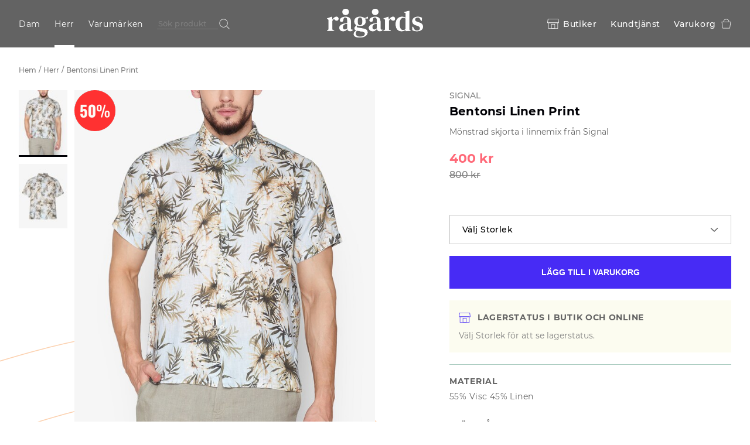

--- FILE ---
content_type: text/html
request_url: https://www.ragards.se/herr/bentonsi-linen-print
body_size: 23870
content:
<!doctype html><html lang="en"><head><meta charset="utf-8"/><title data-rh="true">Bentonsi Linen Print - www.ragards.se - Rågårds</title>
  <script>
  window.polyFillsLoaded = false;
  window.bootShop = function() {
    window.polyFillsLoaded = true;
  };
  </script>
  <script async defer src="https://cdn.polyfill.io/v3/polyfill.min.js?callback=bootShop&features=es6,Object.values,Object.entries,Object.keys,Object.assign,Array.prototype.find,Array.prototype.findIndex,Array.prototype.flatMap,Array.prototype.includes,Array.prototype.keys,Array.from,Array.prototype.fill,String.prototype.endsWith,String.prototype.startsWith,URL,IntersectionObserver,Intl.~locale.sv,Promise,fetch,Symbol,ResizeObserver&flags=gated"></script><link rel="preload" href="/static/js/20.134d93fb.chunk.js" as="script"/><link rel="preload" href="/static/js/19.078aead0.chunk.js" as="script"/><link rel="preload" href="/static/js/11.369d1b88.chunk.js" as="script"/><link rel="preload" href="/static/js/bundle.f64ecb7c.js" as="script"/><link rel="preload" href="/static/js/5.6cd8b886.chunk.js" as="script"/><script>window.polyFillsLoaded=!0</script><meta name="viewport" content="width=device-width,initial-scale=1,shrink-to-fit=no"/><meta name="theme-color" content="#000000"/><meta property="og:image" content="https://www.ragards.se/pub_docs/files/Ragards_FB.jpg"/><link rel="manifest" href="/manifest.json"/><meta data-rh="true" name="description" content="Mönstrad skjorta i linnemix från Signal"/><meta data-rh="true" name="keywords" content="Bentonsi Linen Print, 15656-44"/><meta data-rh="true" property="og:title" content="Bentonsi Linen Print"/><meta data-rh="true" property="product:original_price:amount" content="400"/><meta data-rh="true" property="product:price:amount" content="800"/><meta data-rh="true" property="og:price:currency" content="SEK"/><meta data-rh="true" property="og:image" content="https://www.ragards.se/pub_images/original/15656-44_1.jpg"/><meta data-rh="true" property="product:availability" content="instock"/><meta data-rh="true" property="product:category" content="Skjortor"/><meta data-rh="true" property="og:url" content="https://www.ragards.se/herr/skjortor/bentonsi-linen-print"/><link data-rh="true" rel="preconnect" href="https://cdn.polyfill.io"/><link data-rh="true" rel="preconnect" href="https://storeapi.jetshop.io"/><link data-rh="true" rel="preconnect" href="https://www.google-analytics.com"/><link data-rh="true" rel="preconnect" href="https://www.google.com"/><link data-rh="true" rel="preconnect" href="https://stats.g.doubleclick.net"/><link data-rh="true" rel="preconnect" href="https://www.googletagmanager.com"/><link data-rh="true" rel="shortcut icon" href="/static/media/RagardsFavicon.5229d285.ico"/><link data-rh="true" rel="canonical" href="https://www.ragards.se/herr/skjortor/bentonsi-linen-print"/><script>window.__ACTIVE_BREAKPOINT__ = "lg";</script></head><body class="no-js"><script>document.body.className=document.body.className.replace("no-js","")</script><div id="root"><style data-emotion-css="hf7noj 16pa023 1cy6dqe 1arzthx">*,::before,::after{box-sizing:border-box;}::before,::after{-webkit-text-decoration:inherit;text-decoration:inherit;vertical-align:inherit;}html{cursor:default;line-height:1.5;-moz-tab-size:4;tab-size:4;-webkit-tap-highlight-color:transparent;-ms-text-size-adjust:100%;-webkit-text-size-adjust:100%;word-break:break-word;}body{margin:0;}h1{font-size:2em;margin:0.67em 0;}dl dl,dl ol,dl ul,ol dl,ul dl{margin:0;}ol ol,ol ul,ul ol,ul ul{margin:0;}hr{height:0;overflow:visible;}main{display:block;}nav ol,nav ul{list-style:none;padding:0;}pre{font-family:monospace,monospace;font-size:1em;}a{background-color:transparent;}abbr[title]{-webkit-text-decoration:underline;text-decoration:underline;-webkit-text-decoration:underline dotted;text-decoration:underline dotted;}b,strong{font-weight:bolder;}code,kbd,samp{font-family:monospace,monospace;font-size:1em;}small{font-size:80%;}audio,canvas,iframe,img,svg,video{vertical-align:middle;}audio,video{display:inline-block;}audio:not([controls]){display:none;height:0;}iframe{border-style:none;}img{border-style:none;}svg:not([fill]){fill:currentColor;}svg:not(:root){overflow:hidden;}table{border-collapse:collapse;}button,input,select{margin:0;}button{overflow:visible;text-transform:none;}button,[type="button"],[type="reset"],[type="submit"]{-webkit-appearance:button;}fieldset{border:1px solid #a0a0a0;padding:0.35em 0.75em 0.625em;}input{overflow:visible;}legend{color:inherit;display:table;max-width:100%;white-space:normal;}progress{display:inline-block;vertical-align:baseline;}select{text-transform:none;}textarea{margin:0;overflow:auto;resize:vertical;}[type="checkbox"],[type="radio"]{padding:0;}[type="search"]{-webkit-appearance:textfield;outline-offset:-2px;}::-webkit-inner-spin-button,::-webkit-outer-spin-button{height:auto;}::-webkit-input-placeholder{color:inherit;opacity:0.54;}::-webkit-search-decoration{-webkit-appearance:none;}::-webkit-file-upload-button{-webkit-appearance:button;font:inherit;}::-moz-focus-inner{border-style:none;padding:0;}:-moz-focusring{outline:1px dotted ButtonText;}:-moz-ui-invalid{box-shadow:none;}details{display:block;}dialog{background-color:white;border:solid;color:black;display:block;height:-moz-fit-content;height:-webkit-fit-content;height:-webkit-fit-content;height:-moz-fit-content;height:fit-content;left:0;margin:auto;padding:1em;position:absolute;right:0;width:-moz-fit-content;width:-webkit-fit-content;width:-webkit-fit-content;width:-moz-fit-content;width:fit-content;}dialog:not([open]){display:none;}summary{display:list-item;}canvas{display:inline-block;}template{display:none;}a,area,button,input,label,select,summary,textarea,[tabindex]{-ms-touch-action:manipulation;touch-action:manipulation;}[hidden]{display:none;}[aria-busy="true"]{cursor:progress;}[aria-controls]{cursor:pointer;}[aria-disabled="true"],[disabled]{cursor:not-allowed;}[aria-hidden="false"][hidden]{display:initial;}[aria-hidden="false"][hidden]:not(:focus){-webkit-clip:rect(0,0,0,0);clip:rect(0,0,0,0);position:absolute;}html,body{height:100%;font-family:'-apple-system','BlinkMacSystemFont','Segoe UI','Roboto','Oxygen','Ubuntu','Cantarell','Fira Sans','Droid Sans','Helvetica Neue','Arial','sans-serif';}html,body,#root{min-height:100%;}#root{display:-webkit-box;display:-webkit-flex;display:-ms-flexbox;display:flex;-webkit-flex-direction:column;-ms-flex-direction:column;flex-direction:column;}button{cursor:pointer;padding:0px;border:none;font:inherit;}ol,ul,h4,h3,h2,h1{list-style:none;margin:0;padding:0;}p,dd{margin:0;padding:0;}input{-webkit-appearance:none;}.ReactModal__Body--open{overflow:hidden;}.ReactModal__Overlay--after-open{overflow:scroll;}body{font-family:Arial font-size:16px font-weight:400;line-height:1.6 word-spacing:0.35px letter-spacing:0.25px visibility:visible;-webkit-font-smoothing:antialiased;}html{box-sizing:border-box;}*,*:before,*:after{box-sizing:inherit;}.graphic-element{width:250%;height:auto;display:block;position:absolute;bottom:-80px;right:0;z-index:-1;-webkit-transform:translateX(25%);-ms-transform:translateX(25%);transform:translateX(25%);}[data-flight-dropdown-open='false'] [data-flight-dropdown-items]{display:none;}.css-hf7noj{display:-webkit-box;display:-webkit-flex;display:-ms-flexbox;display:flex;-webkit-flex-direction:column;-ms-flex-direction:column;flex-direction:column;-webkit-box-pack:stretch;-webkit-justify-content:stretch;-ms-flex-pack:stretch;justify-content:stretch;-webkit-align-items:stretch;-webkit-box-align:stretch;-ms-flex-align:stretch;align-items:stretch;-webkit-flex:1 1 auto;-ms-flex:1 1 auto;flex:1 1 auto;overflow-x:hidden;}</style><div class="css-hf7noj e1cv2mgu0"><style data-emotion-css="1ryfq60">.css-1ryfq60{background-color:#FCFCF0;position:relative;color:#006A44;background-color:#636363;color:#FFFFFF;}.css-1ryfq60 label{-webkit-text-decoration:none;text-decoration:none;font-size:0.9375rem;font-variant:small-caps;-webkit-letter-spacing:0.05em;-moz-letter-spacing:0.05em;-ms-letter-spacing:0.05em;letter-spacing:0.05em;font-weight:500;color:#006A44;}@media (max-width:49.99rem){.css-1ryfq60{display:-webkit-box;display:-webkit-flex;display:-ms-flexbox;display:flex;-webkit-box-pack:center;-webkit-justify-content:center;-ms-flex-pack:center;justify-content:center;-webkit-align-items:center;-webkit-box-align:center;-ms-flex-align:center;align-items:center;}.css-1ryfq60 label{font-size:0.625rem;}}.css-1ryfq60 .header-container{border:none;}.css-1ryfq60 .header-container .topnav:first-of-type{text-transform:uppercase;}.css-1ryfq60 .header-container li.top-nav-list-item svg path{fill:#FFFFFF;}.css-1ryfq60 .header-container .top-nav-list-item > div > ul > li{border-color:#FFFFFF !important;}.css-1ryfq60 .header-container .top-nav-list-item > div > ul > li > a{font-weight:400;font-size:0.875rem;text-transform:none;font-variant:none;}.css-1ryfq60 .header-container .cart-button-mobile .badge span{background-color:#472BF5;}.css-1ryfq60 .header-container .menu-icon rect{fill:#FFFFFF;}.css-1ryfq60 .header-container .search-field input{border-color:#7F7F7F;}.css-1ryfq60 .header-container .search-field input::-webkit-input-placeholder{color:#7F7F7F;}.css-1ryfq60 .header-container .search-field input::-moz-placeholder{color:#7F7F7F;}.css-1ryfq60 .header-container .search-field input:-ms-input-placeholder{color:#7F7F7F;}.css-1ryfq60 .header-container .search-field input::placeholder{color:#7F7F7F;}.css-1ryfq60 .header-container .search-field input::-webkit-search-cancel-button{background-image:url([data-uri]);}.css-1ryfq60 .header-container .logo{height:49px;margin-top:-2px;}.css-1ryfq60 .header-container label{color:#FFFFFF;font-size:0.875rem;-webkit-letter-spacing:0.03em;-moz-letter-spacing:0.03em;-ms-letter-spacing:0.03em;letter-spacing:0.03em;font-variant:normal;text-transform:none;}.css-1ryfq60 .header-container .submenu-container{background-color:#636363;top:100%;-webkit-box-pack:start;-webkit-justify-content:flex-start;-ms-flex-pack:start;justify-content:flex-start;}.css-1ryfq60 .header-container .submenu-container > div{border:none;}.css-1ryfq60 .header-container .submenu-container > div ul li a{color:#FFFFFF;font-size:0.875rem;font-weight:700;}@media (max-width:49.99rem){.css-1ryfq60 .header-container label{font-size:0.75rem;}.css-1ryfq60 .header-container .logo{padding-left:20px;padding-right:20px;}}.css-1ryfq60 .mobile-menu-header{border-top:none;background-color:#636363;}.css-1ryfq60 .mobile-menu-header .close-button-container svg path{stroke:#FFFFFF;}.css-1ryfq60 .mobile-menu-header .close-button-container span{color:#FFFFFF;text-transform:none;font-variant:normal;}.css-1ryfq60 .mobile-menu-body{background-color:#636363;}.css-1ryfq60 .mobile-menu-body .category-tree,.css-1ryfq60 .mobile-menu-body .category-tree .sub-categories{background-color:#000005;border-top-color:#696969;border-bottom-color:#696969;}.css-1ryfq60 .mobile-menu-body .category-tree a,.css-1ryfq60 .mobile-menu-body .category-tree .sub-categories a{color:#FFFFFF;border-color:#696969;text-transform:uppercase;font-variant:normal;font-size:0.875rem;}.css-1ryfq60 .mobile-menu-body .category-tree svg path,.css-1ryfq60 .mobile-menu-body .category-tree .sub-categories svg path{stroke:#FFFFFF;}.css-1ryfq60 .mobile-menu-body .category-tree .sub-categories a{text-transform:none;}.css-1ryfq60 .mobile-menu-body .category-tree .sub-categories li{border-color:#696969;}.css-1ryfq60 .mobile-menu-body .mobile-secondary-menu li{border-bottom:1px solid #696969;}.css-1ryfq60 .mobile-menu-body .mobile-secondary-menu li a{color:#C5C5C5;}.css-1ryfq60 .search-bar .search-bar-input-field input{background-color:#F1F1F1;color:#636363;border:none;}.css-1ryfq60 .search-bar .search-bar-input-field input::-webkit-search-cancel-button{background-image:url([data-uri]);}.css-1ryfq60 .search-bar .search-bar-input-field button{color:#FFFFFF;}.css-1ryfq60 .search-bar .icon-container{background-color:transparent;}.css-1ryfq60 .search-bar .icon-container svg path{fill:#636363;}</style><header class="css-1ryfq60 e1yd6i3f1"><style data-emotion-css="zp39fe">.css-zp39fe{height:81px;position:relative;z-index:99;width:100%;display:-webkit-box;display:-webkit-flex;display:-ms-flexbox;display:flex;-webkit-align-items:center;-webkit-box-align:center;-ms-flex-align:center;align-items:center;border-top:solid 6px;border-bottom:solid 1px;border-color:#006A44;}@media (min-width:50rem){.css-zp39fe > div{height:100%;}}</style><div class="header-container css-zp39fe e1yd6i3f2"><style data-emotion-css="fsmjo5">.css-fsmjo5{display:-webkit-box;display:-webkit-flex;display:-ms-flexbox;display:flex;-webkit-flex-direction:column;-ms-flex-direction:column;flex-direction:column;-webkit-box-pack:stretch;-webkit-justify-content:stretch;-ms-flex-pack:stretch;justify-content:stretch;-webkit-align-items:stretch;-webkit-box-align:stretch;-ms-flex-align:stretch;align-items:stretch;margin:0 auto;padding:0 0.75rem;position:relative;-webkit-flex:1 1 auto;-ms-flex:1 1 auto;flex:1 1 auto;width:100%;max-width:94rem;position:static;}@media (min-width:40rem){.css-fsmjo5{padding:0 2rem;}}</style><div class="e1yd6i3f4 css-fsmjo5 e1wnedk90"><style data-emotion-css="ssuglz">.css-ssuglz{display:-webkit-box;display:-webkit-flex;display:-ms-flexbox;display:flex;width:100%;height:100%;-webkit-flex-direction:row;-ms-flex-direction:row;flex-direction:row;-webkit-box-pack:justify;-webkit-justify-content:space-between;-ms-flex-pack:justify;justify-content:space-between;-webkit-align-items:center;-webkit-box-align:center;-ms-flex-align:center;align-items:center;}.css-ssuglz .stores-link svg{height:17px;width:20px;}</style><div class="css-ssuglz e1yd6i3f3"><style data-emotion-css="1ao3vsa">.css-1ao3vsa{margin-top:0px;margin-bottom:0px;padding:0;display:-webkit-box;display:-webkit-flex;display:-ms-flexbox;display:flex;-webkit-flex:1;-ms-flex:1;flex:1;-webkit-align-items:center;-webkit-box-align:center;-ms-flex-align:center;align-items:center;z-index:999;height:100%;}.css-1ao3vsa li.top-nav-list-item:first-of-type{padding-left:0px;}.css-1ao3vsa li.top-nav-list-item{list-style:none;display:block;padding:0 0.75rem;white-space:nowrap;height:100%;display:-webkit-box;display:-webkit-flex;display:-ms-flexbox;display:flex;}.css-1ao3vsa li.top-nav-list-item a{display:-webkit-box;display:-webkit-flex;display:-ms-flexbox;display:flex;-webkit-align-items:center;-webkit-box-align:center;-ms-flex-align:center;align-items:center;}.css-1ao3vsa li.top-nav-list-item svg path{fill:#006A44;}@media (max-width:63.99rem){.css-1ao3vsa{-webkit-box-flex:0;-webkit-flex-grow:0;-ms-flex-positive:0;flex-grow:0;}.css-1ao3vsa li.top-nav-list-item > a{-webkit-flex-direction:column;-ms-flex-direction:column;flex-direction:column;-webkit-box-pack:center;-webkit-justify-content:center;-ms-flex-pack:center;justify-content:center;}}@media (max-width:39.99rem){.css-1ao3vsa li.top-nav-list-item{padding:0 0.4rem;}}</style><ul class="topnav css-1ao3vsa ebq8pop0"><li class="top-nav-list-item" font-size="1"><style data-emotion-css="1c6dibr">.css-1c6dibr{height:100%;}.css-1c6dibr > ul{margin:0;padding:0;list-style:none;display:-webkit-box;display:-webkit-flex;display:-ms-flexbox;display:flex;-webkit-flex-wrap:wrap;-ms-flex-wrap:wrap;flex-wrap:wrap;-webkit-box-pack:center;-webkit-justify-content:center;-ms-flex-pack:center;justify-content:center;-webkit-align-items:center;-webkit-box-align:center;-ms-flex-align:center;align-items:center;height:100%;-webkit-flex-wrap:nowrap;-ms-flex-wrap:nowrap;flex-wrap:nowrap;}</style><div class="css-1c6dibr efcy1320"><ul><style data-emotion-css="estdxv">.css-estdxv{height:100%;display:-webkit-box;display:-webkit-flex;display:-ms-flexbox;display:flex;padding:0 0.75rem;border-color:#006A44;}.css-estdxv:first-child{padding-left:0;}.css-estdxv:last-child{padding-right:0;}.css-estdxv a{display:inline-block;-webkit-text-decoration:none;text-decoration:none;font-size:0.9375rem;font-variant:small-caps;color:inherit;-webkit-letter-spacing:0.05em;-moz-letter-spacing:0.05em;-ms-letter-spacing:0.05em;letter-spacing:0.05em;font-weight:500;text-transform:lowercase;border-top:4px solid transparent;border-bottom:4px solid;border-bottom-color:transparent;}.css-estdxv a.active{color:inherit;border-bottom-color:inherit;}</style><li class="css-estdxv efcy1321"><a href="/dam">Dam</a></li><li class="css-estdxv efcy1321"><a aria-current="page" class="active" href="/herr">Herr</a></li><li class="css-estdxv efcy1321"><a href="/varumarken">Varumärken</a></li></ul><style data-emotion-css="y0tgxx">.css-y0tgxx{display:-webkit-box;display:-webkit-flex;display:-ms-flexbox;display:flex;-webkit-box-pack:center;-webkit-justify-content:center;-ms-flex-pack:center;justify-content:center;position:absolute;right:0;left:0;top:100%;background:#FFFFFF;overflow:hidden;z-index:10;height:0;}.css-y0tgxx h2{margin-bottom:0;font-weight:700;padding:0;}.css-y0tgxx ul li a:hover{-webkit-text-decoration:underline;text-decoration:underline;}</style><section class="submenu-container css-y0tgxx e1u2qcyi3"><style data-emotion-css="1ui6aau">.css-1ui6aau{display:-webkit-box;display:-webkit-flex;display:-ms-flexbox;display:flex;-webkit-flex-direction:column;-ms-flex-direction:column;flex-direction:column;-webkit-box-pack:stretch;-webkit-justify-content:stretch;-ms-flex-pack:stretch;justify-content:stretch;-webkit-align-items:stretch;-webkit-box-align:stretch;-ms-flex-align:stretch;align-items:stretch;margin:0 auto;padding:0 0.75rem;position:relative;-webkit-flex:1 1 auto;-ms-flex:1 1 auto;flex:1 1 auto;width:100%;max-width:94rem;position:static;border-top:1px solid;border-bottom:1px solid;border-color:#006A44;}@media (min-width:40rem){.css-1ui6aau{padding:0 2rem;}}</style><div class="e1u2qcyi2 css-1ui6aau e1wnedk90"><style data-emotion-css="exj4i2">.css-exj4i2{width:100%;padding:2.3125rem 0 3.25rem;}</style><div class="css-exj4i2 e1u2qcyi1"><style data-emotion-css="sgkff7">.css-sgkff7{display:block;-webkit-column-count:3;column-count:3;width:636px;max-width:100%;}.css-sgkff7 li{margin-bottom:1.4375rem;}.css-sgkff7 li a{font-size:0.875rem;-webkit-text-decoration:none;text-decoration:none;text-transform:none;color:#006A44;font-weight:500;}</style><ul class="css-sgkff7 e1u2qcyi0"></ul></div></div></section></div></li><li class="top-nav-list-item" font-size="1"><style data-emotion-css="961uh1">.css-961uh1{display:-webkit-box;display:-webkit-flex;display:-ms-flexbox;display:flex;margin:0 auto;-webkit-box-pack:center;-webkit-justify-content:center;-ms-flex-pack:center;justify-content:center;-webkit-align-items:center;-webkit-box-align:center;-ms-flex-align:center;align-items:center;}</style><div class="search-field css-961uh1 e1f85lua0"><style data-emotion-css="1tex9b7">.css-1tex9b7{width:124px;position:relative;display:-webkit-box;display:-webkit-flex;display:-ms-flexbox;display:flex;-webkit-align-items:center;-webkit-box-align:center;-ms-flex-align:center;align-items:center;}.css-1tex9b7 input{width:100%;background-color:transparent;border:none;border-bottom:1px solid #ADCDC2;color:inherit;font-family:Montserrat;font-weight:500;font-size:0.8125rem;-webkit-letter-spacing:0.01em;-moz-letter-spacing:0.01em;-ms-letter-spacing:0.01em;letter-spacing:0.01em;}.css-1tex9b7 input:focus{outline:none;}.css-1tex9b7 input::-webkit-input-placeholder{opacity:1;}.css-1tex9b7 input::-moz-placeholder{opacity:1;}.css-1tex9b7 input:-ms-input-placeholder{opacity:1;}.css-1tex9b7 input::placeholder{opacity:1;}.css-1tex9b7 input::-webkit-search-cancel-button{-webkit-appearance:none;width:10px;height:10px;background-image:url([data-uri]);background-size:contain;}.css-1tex9b7 svg{right:0;height:18px;width:18px;overflow:visible;margin-left:2px;}.css-1tex9b7 svg path{fill:#006A44;}</style><div class="css-1tex9b7 e1f85lua1"><input type="search" placeholder="Sök produkt" autoComplete="off" value=""/><svg fill="none" viewBox="0 0 18 18"><path fill-rule="evenodd" clip-rule="evenodd" d="M7.575 1.125a6.45 6.45 0 100 12.9 6.45 6.45 0 000-12.9zm-7.2 6.45a7.2 7.2 0 1114.4 0 7.2 7.2 0 01-14.4 0z" fill="#fff"></path><path fill-rule="evenodd" clip-rule="evenodd" d="M12.751 12.22l5.03 5.03-.53.53-5.03-5.03.53-.53z" fill="#fff"></path></svg></div></div></li></ul><a href="/"><style data-emotion-css="vi71ky">.css-vi71ky{height:43px;max-width:100%;}@media (max-width:49.99rem){.css-vi71ky{height:28px;padding:0 10px;}}</style><img class="logo css-vi71ky e1kpiyll0" alt="Logo" src="https://www.ragards.se/admin/M1/stage/images/ragards_white.png"/></a><style data-emotion-css="irmgmv">.css-irmgmv{-webkit-box-pack:end;-webkit-justify-content:flex-end;-ms-flex-pack:end;justify-content:flex-end;margin-top:0px;margin-bottom:0px;padding:0;display:-webkit-box;display:-webkit-flex;display:-ms-flexbox;display:flex;-webkit-flex:1;-ms-flex:1;flex:1;-webkit-align-items:center;-webkit-box-align:center;-ms-flex-align:center;align-items:center;z-index:999;height:100%;}.css-irmgmv li.top-nav-list-item:last-of-type{padding-right:0px;}.css-irmgmv li.top-nav-list-item{list-style:none;display:block;padding:0 0.75rem;white-space:nowrap;height:100%;display:-webkit-box;display:-webkit-flex;display:-ms-flexbox;display:flex;}.css-irmgmv li.top-nav-list-item a{display:-webkit-box;display:-webkit-flex;display:-ms-flexbox;display:flex;-webkit-align-items:center;-webkit-box-align:center;-ms-flex-align:center;align-items:center;}.css-irmgmv li.top-nav-list-item svg path{fill:#006A44;}@media (max-width:63.99rem){.css-irmgmv{-webkit-box-flex:0;-webkit-flex-grow:0;-ms-flex-positive:0;flex-grow:0;}.css-irmgmv li.top-nav-list-item > a{-webkit-flex-direction:column;-ms-flex-direction:column;flex-direction:column;-webkit-box-pack:center;-webkit-justify-content:center;-ms-flex-pack:center;justify-content:center;}}@media (max-width:39.99rem){.css-irmgmv li.top-nav-list-item{padding:0 0.4rem;}}</style><ul class="topnav css-irmgmv ebq8pop0"><li class="top-nav-list-item" font-size="1"><style data-emotion-css="htynts">.css-htynts{-webkit-text-decoration:none;text-decoration:none;font-size:0.9375rem;font-variant:small-caps;color:inherit;-webkit-letter-spacing:0.05em;-moz-letter-spacing:0.05em;-ms-letter-spacing:0.05em;letter-spacing:0.05em;font-weight:500;text-transform:lowercase;border-top:4px solid transparent;border-bottom:4px solid transparent;font-size:0.875rem;-webkit-letter-spacing:0.03em;-moz-letter-spacing:0.03em;-ms-letter-spacing:0.03em;letter-spacing:0.03em;font-variant:normal;text-transform:inherit;}@media (min-width:50rem){.css-htynts{border-bottom-color:transparent;}.css-htynts:hover{border-bottom-color:#006A44;}}@media (min-width:64rem){.css-htynts svg{margin-right:7px;}}@media (max-width:49.99rem){.css-htynts{font-size:0.625rem;}}@media (min-width:50rem){.css-htynts{border-bottom-color:transparent;}.css-htynts:hover{border-bottom-color:#FFFFFF;}}@media (max-width:49.99rem){.css-htynts{font-size:0.75rem;}}</style><a class="stores-link css-htynts e1yd6i3f0" href="/butiker"><style data-emotion-css="mc26zb">.css-mc26zb{display:-webkit-box;display:-webkit-flex;display:-ms-flexbox;display:flex;-webkit-align-items:center;-webkit-box-align:center;-ms-flex-align:center;align-items:center;-webkit-box-pack:center;-webkit-justify-content:center;-ms-flex-pack:center;justify-content:center;position:relative;height:30px;margin:0;}</style><span class="css-mc26zb e1yd6i3f6"><svg fill="none" viewBox="0 0 20 17"><path fill-rule="evenodd" clip-rule="evenodd" d="M17.5 7.286h-15v8.904h15V7.286zm-15.834-.81V17h16.667V6.476H1.666z" fill="#fff"></path><path fill-rule="evenodd" clip-rule="evenodd" d="M1.73.81L.952 6.476h18.096L18.27.81H1.73zM19 0H1L0 7.286h20L19 0zM12.5 9.714h-5v6.476h5V9.715zm-5.834-.81V17h6.667V8.905H6.666z" fill="#fff"></path></svg></span>Butiker</a></li><li class="top-nav-list-item" font-size="1"><a class="css-htynts e1yd6i3f0" href="/kundtjanst">Kundtjänst</a></li><li class="top-nav-list-item" font-size="1"><style data-emotion-css="1164txw">.css-1164txw .Toastify__toast-container{z-index:9999;position:fixed;width:320px;box-sizing:border-box;color:#fff;}.css-1164txw .Toastify__toast-container--top-right{right:1em;top:81px;}@media (max-width:49.99rem){}@media (max-width:39.99rem){}@media (max-width:39.99rem){.css-1164txw .Toastify__toast-container--top-right{top:0;}}@media (max-width:39.99rem){.css-1164txw .Toastify__toast-container{width:100%;padding:0;left:0;margin:0;}.css-1164txw .Toastify__toast-container--bottom-left,.css-1164txw .Toastify__toast-container--bottom-center,.css-1164txw .Toastify__toast-container--bottom-right{bottom:0;}.css-1164txw .Toastify__toast-container--rtl{right:0;left:initial;}}.css-1164txw .Toastify__toast{position:relative;min-height:64px;box-sizing:border-box;margin-bottom:1rem;box-shadow:2px 2px 8px rgba(0,0,0,0.12),2px 2px 32px rgba(0,0,0,0.12);display:-ms-flexbox;display:-webkit-box;display:-webkit-flex;display:-ms-flexbox;display:flex;-ms-flex-pack:justify;-webkit-box-pack:justify;-webkit-justify-content:space-between;-ms-flex-pack:justify;justify-content:space-between;max-height:800px;direction:ltr;background:white;}.css-1164txw .Toastify__toast-body{margin:auto 0;-webkit-flex:1 1 auto;-ms-flex:1 1 auto;flex:1 1 auto;}@media only screen and (max-width:480px){.css-1164txw .Toastify__toast{margin-bottom:0;}}.css-1164txw .Toastify__close-button{color:#fff;font-weight:bold;font-size:14px;background:transparent;outline:none;border:none;padding:0;cursor:pointer;opacity:0.7;-webkit-transition:0.3s ease;transition:0.3s ease;-ms-flex-item-align:start;-webkit-align-self:flex-start;-ms-flex-item-align:start;align-self:flex-start;}.css-1164txw .Toastify__close-button--default{color:#000;opacity:0.3;}.css-1164txw .Toastify__close-button:hover,.css-1164txw .Toastify__close-button:focus{opacity:1;}@-webkit-keyframes Toastify__bounceInRight{from,60%,75%,90%,to{-webkit-animation-timing-function:cubic-bezier(0.215,0.61,0.355,1);animation-timing-function:cubic-bezier(0.215,0.61,0.355,1);}from{opacity:0;-webkit-transform:translate3d(3000px,0,0);-ms-transform:translate3d(3000px,0,0);transform:translate3d(3000px,0,0);}60%{opacity:1;-webkit-transform:translate3d(-25px,0,0);-ms-transform:translate3d(-25px,0,0);transform:translate3d(-25px,0,0);}75%{-webkit-transform:translate3d(10px,0,0);-ms-transform:translate3d(10px,0,0);transform:translate3d(10px,0,0);}90%{-webkit-transform:translate3d(-5px,0,0);-ms-transform:translate3d(-5px,0,0);transform:translate3d(-5px,0,0);}to{-webkit-transform:none;-ms-transform:none;transform:none;}}@keyframes Toastify__bounceInRight{from,60%,75%,90%,to{-webkit-animation-timing-function:cubic-bezier(0.215,0.61,0.355,1);animation-timing-function:cubic-bezier(0.215,0.61,0.355,1);}from{opacity:0;-webkit-transform:translate3d(3000px,0,0);-ms-transform:translate3d(3000px,0,0);transform:translate3d(3000px,0,0);}60%{opacity:1;-webkit-transform:translate3d(-25px,0,0);-ms-transform:translate3d(-25px,0,0);transform:translate3d(-25px,0,0);}75%{-webkit-transform:translate3d(10px,0,0);-ms-transform:translate3d(10px,0,0);transform:translate3d(10px,0,0);}90%{-webkit-transform:translate3d(-5px,0,0);-ms-transform:translate3d(-5px,0,0);transform:translate3d(-5px,0,0);}to{-webkit-transform:none;-ms-transform:none;transform:none;}}@-webkit-keyframes Toastify__bounceOutRight{20%{opacity:1;-webkit-transform:translate3d(-20px,0,0);-ms-transform:translate3d(-20px,0,0);transform:translate3d(-20px,0,0);}to{opacity:0;-webkit-transform:translate3d(2000px,0,0);-ms-transform:translate3d(2000px,0,0);transform:translate3d(2000px,0,0);}}@keyframes Toastify__bounceOutRight{20%{opacity:1;-webkit-transform:translate3d(-20px,0,0);-ms-transform:translate3d(-20px,0,0);transform:translate3d(-20px,0,0);}to{opacity:0;-webkit-transform:translate3d(2000px,0,0);-ms-transform:translate3d(2000px,0,0);transform:translate3d(2000px,0,0);}}@-webkit-keyframes Toastify__bounceInLeft{from,60%,75%,90%,to{-webkit-animation-timing-function:cubic-bezier(0.215,0.61,0.355,1);animation-timing-function:cubic-bezier(0.215,0.61,0.355,1);}0%{opacity:0;-webkit-transform:translate3d(-3000px,0,0);-ms-transform:translate3d(-3000px,0,0);transform:translate3d(-3000px,0,0);}60%{opacity:1;-webkit-transform:translate3d(25px,0,0);-ms-transform:translate3d(25px,0,0);transform:translate3d(25px,0,0);}75%{-webkit-transform:translate3d(-10px,0,0);-ms-transform:translate3d(-10px,0,0);transform:translate3d(-10px,0,0);}90%{-webkit-transform:translate3d(5px,0,0);-ms-transform:translate3d(5px,0,0);transform:translate3d(5px,0,0);}to{-webkit-transform:none;-ms-transform:none;transform:none;}}@keyframes Toastify__bounceInLeft{from,60%,75%,90%,to{-webkit-animation-timing-function:cubic-bezier(0.215,0.61,0.355,1);animation-timing-function:cubic-bezier(0.215,0.61,0.355,1);}0%{opacity:0;-webkit-transform:translate3d(-3000px,0,0);-ms-transform:translate3d(-3000px,0,0);transform:translate3d(-3000px,0,0);}60%{opacity:1;-webkit-transform:translate3d(25px,0,0);-ms-transform:translate3d(25px,0,0);transform:translate3d(25px,0,0);}75%{-webkit-transform:translate3d(-10px,0,0);-ms-transform:translate3d(-10px,0,0);transform:translate3d(-10px,0,0);}90%{-webkit-transform:translate3d(5px,0,0);-ms-transform:translate3d(5px,0,0);transform:translate3d(5px,0,0);}to{-webkit-transform:none;-ms-transform:none;transform:none;}}@-webkit-keyframes Toastify__bounceOutLeft{20%{opacity:1;-webkit-transform:translate3d(20px,0,0);-ms-transform:translate3d(20px,0,0);transform:translate3d(20px,0,0);}to{opacity:0;-webkit-transform:translate3d(-2000px,0,0);-ms-transform:translate3d(-2000px,0,0);transform:translate3d(-2000px,0,0);}}@keyframes Toastify__bounceOutLeft{20%{opacity:1;-webkit-transform:translate3d(20px,0,0);-ms-transform:translate3d(20px,0,0);transform:translate3d(20px,0,0);}to{opacity:0;-webkit-transform:translate3d(-2000px,0,0);-ms-transform:translate3d(-2000px,0,0);transform:translate3d(-2000px,0,0);}}@-webkit-keyframes Toastify__bounceInUp{from,60%,75%,90%,to{-webkit-animation-timing-function:cubic-bezier(0.215,0.61,0.355,1);animation-timing-function:cubic-bezier(0.215,0.61,0.355,1);}from{opacity:0;-webkit-transform:translate3d(0,3000px,0);-ms-transform:translate3d(0,3000px,0);transform:translate3d(0,3000px,0);}60%{opacity:1;-webkit-transform:translate3d(0,-20px,0);-ms-transform:translate3d(0,-20px,0);transform:translate3d(0,-20px,0);}75%{-webkit-transform:translate3d(0,10px,0);-ms-transform:translate3d(0,10px,0);transform:translate3d(0,10px,0);}90%{-webkit-transform:translate3d(0,-5px,0);-ms-transform:translate3d(0,-5px,0);transform:translate3d(0,-5px,0);}to{-webkit-transform:translate3d(0,0,0);-ms-transform:translate3d(0,0,0);transform:translate3d(0,0,0);}}@keyframes Toastify__bounceInUp{from,60%,75%,90%,to{-webkit-animation-timing-function:cubic-bezier(0.215,0.61,0.355,1);animation-timing-function:cubic-bezier(0.215,0.61,0.355,1);}from{opacity:0;-webkit-transform:translate3d(0,3000px,0);-ms-transform:translate3d(0,3000px,0);transform:translate3d(0,3000px,0);}60%{opacity:1;-webkit-transform:translate3d(0,-20px,0);-ms-transform:translate3d(0,-20px,0);transform:translate3d(0,-20px,0);}75%{-webkit-transform:translate3d(0,10px,0);-ms-transform:translate3d(0,10px,0);transform:translate3d(0,10px,0);}90%{-webkit-transform:translate3d(0,-5px,0);-ms-transform:translate3d(0,-5px,0);transform:translate3d(0,-5px,0);}to{-webkit-transform:translate3d(0,0,0);-ms-transform:translate3d(0,0,0);transform:translate3d(0,0,0);}}@-webkit-keyframes Toastify__bounceOutUp{20%{-webkit-transform:translate3d(0,-10px,0);-ms-transform:translate3d(0,-10px,0);transform:translate3d(0,-10px,0);}40%,45%{opacity:1;-webkit-transform:translate3d(0,20px,0);-ms-transform:translate3d(0,20px,0);transform:translate3d(0,20px,0);}to{opacity:0;-webkit-transform:translate3d(0,-2000px,0);-ms-transform:translate3d(0,-2000px,0);transform:translate3d(0,-2000px,0);}}@keyframes Toastify__bounceOutUp{20%{-webkit-transform:translate3d(0,-10px,0);-ms-transform:translate3d(0,-10px,0);transform:translate3d(0,-10px,0);}40%,45%{opacity:1;-webkit-transform:translate3d(0,20px,0);-ms-transform:translate3d(0,20px,0);transform:translate3d(0,20px,0);}to{opacity:0;-webkit-transform:translate3d(0,-2000px,0);-ms-transform:translate3d(0,-2000px,0);transform:translate3d(0,-2000px,0);}}@-webkit-keyframes Toastify__bounceInDown{from,60%,75%,90%,to{-webkit-animation-timing-function:cubic-bezier(0.215,0.61,0.355,1);animation-timing-function:cubic-bezier(0.215,0.61,0.355,1);}0%{opacity:0;-webkit-transform:translate3d(0,-3000px,0);-ms-transform:translate3d(0,-3000px,0);transform:translate3d(0,-3000px,0);}60%{opacity:1;-webkit-transform:translate3d(0,25px,0);-ms-transform:translate3d(0,25px,0);transform:translate3d(0,25px,0);}75%{-webkit-transform:translate3d(0,-10px,0);-ms-transform:translate3d(0,-10px,0);transform:translate3d(0,-10px,0);}90%{-webkit-transform:translate3d(0,5px,0);-ms-transform:translate3d(0,5px,0);transform:translate3d(0,5px,0);}to{-webkit-transform:none;-ms-transform:none;transform:none;}}@keyframes Toastify__bounceInDown{from,60%,75%,90%,to{-webkit-animation-timing-function:cubic-bezier(0.215,0.61,0.355,1);animation-timing-function:cubic-bezier(0.215,0.61,0.355,1);}0%{opacity:0;-webkit-transform:translate3d(0,-3000px,0);-ms-transform:translate3d(0,-3000px,0);transform:translate3d(0,-3000px,0);}60%{opacity:1;-webkit-transform:translate3d(0,25px,0);-ms-transform:translate3d(0,25px,0);transform:translate3d(0,25px,0);}75%{-webkit-transform:translate3d(0,-10px,0);-ms-transform:translate3d(0,-10px,0);transform:translate3d(0,-10px,0);}90%{-webkit-transform:translate3d(0,5px,0);-ms-transform:translate3d(0,5px,0);transform:translate3d(0,5px,0);}to{-webkit-transform:none;-ms-transform:none;transform:none;}}@-webkit-keyframes Toastify__bounceOutDown{20%{-webkit-transform:translate3d(0,10px,0);-ms-transform:translate3d(0,10px,0);transform:translate3d(0,10px,0);}40%,45%{opacity:1;-webkit-transform:translate3d(0,-20px,0);-ms-transform:translate3d(0,-20px,0);transform:translate3d(0,-20px,0);}to{opacity:0;-webkit-transform:translate3d(0,2000px,0);-ms-transform:translate3d(0,2000px,0);transform:translate3d(0,2000px,0);}}@keyframes Toastify__bounceOutDown{20%{-webkit-transform:translate3d(0,10px,0);-ms-transform:translate3d(0,10px,0);transform:translate3d(0,10px,0);}40%,45%{opacity:1;-webkit-transform:translate3d(0,-20px,0);-ms-transform:translate3d(0,-20px,0);transform:translate3d(0,-20px,0);}to{opacity:0;-webkit-transform:translate3d(0,2000px,0);-ms-transform:translate3d(0,2000px,0);transform:translate3d(0,2000px,0);}}.css-1164txw .Toastify__bounce-enter--top-left,.css-1164txw .Toastify__bounce-enter--bottom-left{-webkit-animation-name:Toastify__bounceInLeft;animation-name:Toastify__bounceInLeft;}.css-1164txw .Toastify__bounce-enter--top-right,.css-1164txw .Toastify__bounce-enter--bottom-right{-webkit-animation-name:Toastify__bounceInRight;animation-name:Toastify__bounceInRight;}.css-1164txw .Toastify__bounce-enter--top-center{-webkit-animation-name:Toastify__bounceInDown;animation-name:Toastify__bounceInDown;}.css-1164txw .Toastify__bounce-enter--bottom-center{-webkit-animation-name:Toastify__bounceInUp;animation-name:Toastify__bounceInUp;}.css-1164txw .Toastify__bounce-exit--top-left,.css-1164txw .Toastify__bounce-exit--bottom-left{-webkit-animation-name:Toastify__bounceOutLeft;animation-name:Toastify__bounceOutLeft;}.css-1164txw .Toastify__bounce-exit--top-right,.css-1164txw .Toastify__bounce-exit--bottom-right{-webkit-animation-name:Toastify__bounceOutRight;animation-name:Toastify__bounceOutRight;}.css-1164txw .Toastify__bounce-exit--top-center{-webkit-animation-name:Toastify__bounceOutUp;animation-name:Toastify__bounceOutUp;}.css-1164txw .Toastify__bounce-exit--bottom-center{-webkit-animation-name:Toastify__bounceOutDown;animation-name:Toastify__bounceOutDown;}@-webkit-keyframes Toastify__zoomIn{from{opacity:0;-webkit-transform:scale3d(0.3,0.3,0.3);-ms-transform:scale3d(0.3,0.3,0.3);transform:scale3d(0.3,0.3,0.3);}50%{opacity:1;}}@keyframes Toastify__zoomIn{from{opacity:0;-webkit-transform:scale3d(0.3,0.3,0.3);-ms-transform:scale3d(0.3,0.3,0.3);transform:scale3d(0.3,0.3,0.3);}50%{opacity:1;}}@-webkit-keyframes Toastify__zoomOut{from{opacity:1;}50%{opacity:0;-webkit-transform:scale3d(0.3,0.3,0.3);-ms-transform:scale3d(0.3,0.3,0.3);transform:scale3d(0.3,0.3,0.3);}to{opacity:0;}}@keyframes Toastify__zoomOut{from{opacity:1;}50%{opacity:0;-webkit-transform:scale3d(0.3,0.3,0.3);-ms-transform:scale3d(0.3,0.3,0.3);transform:scale3d(0.3,0.3,0.3);}to{opacity:0;}}.css-1164txw .Toastify__zoom-enter{-webkit-animation-name:Toastify__zoomIn;animation-name:Toastify__zoomIn;}.css-1164txw .Toastify__zoom-exit{-webkit-animation-name:Toastify__zoomOut;animation-name:Toastify__zoomOut;}@-webkit-keyframes Toastify__flipIn{from{-webkit-transform:perspective(400px) rotate3d(1,0,0,90deg);-ms-transform:perspective(400px) rotate3d(1,0,0,90deg);transform:perspective(400px) rotate3d(1,0,0,90deg);-webkit-animation-timing-function:ease-in;animation-timing-function:ease-in;opacity:0;}40%{-webkit-transform:perspective(400px) rotate3d(1,0,0,-20deg);-ms-transform:perspective(400px) rotate3d(1,0,0,-20deg);transform:perspective(400px) rotate3d(1,0,0,-20deg);-webkit-animation-timing-function:ease-in;animation-timing-function:ease-in;}60%{-webkit-transform:perspective(400px) rotate3d(1,0,0,10deg);-ms-transform:perspective(400px) rotate3d(1,0,0,10deg);transform:perspective(400px) rotate3d(1,0,0,10deg);opacity:1;}80%{-webkit-transform:perspective(400px) rotate3d(1,0,0,-5deg);-ms-transform:perspective(400px) rotate3d(1,0,0,-5deg);transform:perspective(400px) rotate3d(1,0,0,-5deg);}to{-webkit-transform:perspective(400px);-ms-transform:perspective(400px);transform:perspective(400px);}}@keyframes Toastify__flipIn{from{-webkit-transform:perspective(400px) rotate3d(1,0,0,90deg);-ms-transform:perspective(400px) rotate3d(1,0,0,90deg);transform:perspective(400px) rotate3d(1,0,0,90deg);-webkit-animation-timing-function:ease-in;animation-timing-function:ease-in;opacity:0;}40%{-webkit-transform:perspective(400px) rotate3d(1,0,0,-20deg);-ms-transform:perspective(400px) rotate3d(1,0,0,-20deg);transform:perspective(400px) rotate3d(1,0,0,-20deg);-webkit-animation-timing-function:ease-in;animation-timing-function:ease-in;}60%{-webkit-transform:perspective(400px) rotate3d(1,0,0,10deg);-ms-transform:perspective(400px) rotate3d(1,0,0,10deg);transform:perspective(400px) rotate3d(1,0,0,10deg);opacity:1;}80%{-webkit-transform:perspective(400px) rotate3d(1,0,0,-5deg);-ms-transform:perspective(400px) rotate3d(1,0,0,-5deg);transform:perspective(400px) rotate3d(1,0,0,-5deg);}to{-webkit-transform:perspective(400px);-ms-transform:perspective(400px);transform:perspective(400px);}}@-webkit-keyframes Toastify__flipOut{from{-webkit-transform:perspective(400px);-ms-transform:perspective(400px);transform:perspective(400px);}30%{-webkit-transform:perspective(400px) rotate3d(1,0,0,-20deg);-ms-transform:perspective(400px) rotate3d(1,0,0,-20deg);transform:perspective(400px) rotate3d(1,0,0,-20deg);opacity:1;}to{-webkit-transform:perspective(400px) rotate3d(1,0,0,90deg);-ms-transform:perspective(400px) rotate3d(1,0,0,90deg);transform:perspective(400px) rotate3d(1,0,0,90deg);opacity:0;}}@keyframes Toastify__flipOut{from{-webkit-transform:perspective(400px);-ms-transform:perspective(400px);transform:perspective(400px);}30%{-webkit-transform:perspective(400px) rotate3d(1,0,0,-20deg);-ms-transform:perspective(400px) rotate3d(1,0,0,-20deg);transform:perspective(400px) rotate3d(1,0,0,-20deg);opacity:1;}to{-webkit-transform:perspective(400px) rotate3d(1,0,0,90deg);-ms-transform:perspective(400px) rotate3d(1,0,0,90deg);transform:perspective(400px) rotate3d(1,0,0,90deg);opacity:0;}}.css-1164txw .Toastify__flip-enter{-webkit-animation-name:Toastify__flipIn;animation-name:Toastify__flipIn;}.css-1164txw .Toastify__flip-exit{-webkit-animation-name:Toastify__flipOut;animation-name:Toastify__flipOut;}@-webkit-keyframes Toastify__slideInRight{from{-webkit-transform:translate3d(110%,0,0);-ms-transform:translate3d(110%,0,0);transform:translate3d(110%,0,0);visibility:visible;}to{-webkit-transform:translate3d(0,0,0);-ms-transform:translate3d(0,0,0);transform:translate3d(0,0,0);}}@keyframes Toastify__slideInRight{from{-webkit-transform:translate3d(110%,0,0);-ms-transform:translate3d(110%,0,0);transform:translate3d(110%,0,0);visibility:visible;}to{-webkit-transform:translate3d(0,0,0);-ms-transform:translate3d(0,0,0);transform:translate3d(0,0,0);}}@-webkit-keyframes Toastify__slideInLeft{from{-webkit-transform:translate3d(-110%,0,0);-ms-transform:translate3d(-110%,0,0);transform:translate3d(-110%,0,0);visibility:visible;}to{-webkit-transform:translate3d(0,0,0);-ms-transform:translate3d(0,0,0);transform:translate3d(0,0,0);}}@keyframes Toastify__slideInLeft{from{-webkit-transform:translate3d(-110%,0,0);-ms-transform:translate3d(-110%,0,0);transform:translate3d(-110%,0,0);visibility:visible;}to{-webkit-transform:translate3d(0,0,0);-ms-transform:translate3d(0,0,0);transform:translate3d(0,0,0);}}@-webkit-keyframes Toastify__slideInUp{from{-webkit-transform:translate3d(0,110%,0);-ms-transform:translate3d(0,110%,0);transform:translate3d(0,110%,0);visibility:visible;}to{-webkit-transform:translate3d(0,0,0);-ms-transform:translate3d(0,0,0);transform:translate3d(0,0,0);}}@keyframes Toastify__slideInUp{from{-webkit-transform:translate3d(0,110%,0);-ms-transform:translate3d(0,110%,0);transform:translate3d(0,110%,0);visibility:visible;}to{-webkit-transform:translate3d(0,0,0);-ms-transform:translate3d(0,0,0);transform:translate3d(0,0,0);}}@-webkit-keyframes Toastify__slideInDown{from{-webkit-transform:translate3d(0,-110%,0);-ms-transform:translate3d(0,-110%,0);transform:translate3d(0,-110%,0);visibility:visible;}to{-webkit-transform:translate3d(0,0,0);-ms-transform:translate3d(0,0,0);transform:translate3d(0,0,0);}}@keyframes Toastify__slideInDown{from{-webkit-transform:translate3d(0,-110%,0);-ms-transform:translate3d(0,-110%,0);transform:translate3d(0,-110%,0);visibility:visible;}to{-webkit-transform:translate3d(0,0,0);-ms-transform:translate3d(0,0,0);transform:translate3d(0,0,0);}}@-webkit-keyframes Toastify__slideOutRight{from{-webkit-transform:translate3d(0,0,0);-ms-transform:translate3d(0,0,0);transform:translate3d(0,0,0);}to{visibility:hidden;-webkit-transform:translate3d(110%,0,0);-ms-transform:translate3d(110%,0,0);transform:translate3d(110%,0,0);}}@keyframes Toastify__slideOutRight{from{-webkit-transform:translate3d(0,0,0);-ms-transform:translate3d(0,0,0);transform:translate3d(0,0,0);}to{visibility:hidden;-webkit-transform:translate3d(110%,0,0);-ms-transform:translate3d(110%,0,0);transform:translate3d(110%,0,0);}}@-webkit-keyframes Toastify__slideOutLeft{from{-webkit-transform:translate3d(0,0,0);-ms-transform:translate3d(0,0,0);transform:translate3d(0,0,0);}to{visibility:hidden;-webkit-transform:translate3d(-110%,0,0);-ms-transform:translate3d(-110%,0,0);transform:translate3d(-110%,0,0);}}@keyframes Toastify__slideOutLeft{from{-webkit-transform:translate3d(0,0,0);-ms-transform:translate3d(0,0,0);transform:translate3d(0,0,0);}to{visibility:hidden;-webkit-transform:translate3d(-110%,0,0);-ms-transform:translate3d(-110%,0,0);transform:translate3d(-110%,0,0);}}@-webkit-keyframes Toastify__slideOutUp{from{-webkit-transform:translate3d(0,0,0);-ms-transform:translate3d(0,0,0);transform:translate3d(0,0,0);}to{visibility:hidden;-webkit-transform:translate3d(0,110%,0);-ms-transform:translate3d(0,110%,0);transform:translate3d(0,110%,0);}}@keyframes Toastify__slideOutUp{from{-webkit-transform:translate3d(0,0,0);-ms-transform:translate3d(0,0,0);transform:translate3d(0,0,0);}to{visibility:hidden;-webkit-transform:translate3d(0,110%,0);-ms-transform:translate3d(0,110%,0);transform:translate3d(0,110%,0);}}@-webkit-keyframes Toastify__slideOutDown{from{-webkit-transform:translate3d(0,0,0);-ms-transform:translate3d(0,0,0);transform:translate3d(0,0,0);}to{visibility:hidden;-webkit-transform:translate3d(0,-110%,0);-ms-transform:translate3d(0,-110%,0);transform:translate3d(0,-110%,0);}}@keyframes Toastify__slideOutDown{from{-webkit-transform:translate3d(0,0,0);-ms-transform:translate3d(0,0,0);transform:translate3d(0,0,0);}to{visibility:hidden;-webkit-transform:translate3d(0,-110%,0);-ms-transform:translate3d(0,-110%,0);transform:translate3d(0,-110%,0);}}.css-1164txw .Toastify__slide-enter--top-left,.css-1164txw .Toastify__slide-enter--bottom-left{-webkit-animation-name:Toastify__slideInLeft;animation-name:Toastify__slideInLeft;}.css-1164txw .Toastify__slide-enter--top-right,.css-1164txw .Toastify__slide-enter--bottom-right{-webkit-animation-name:Toastify__slideInRight;animation-name:Toastify__slideInRight;}.css-1164txw .Toastify__slide-enter--top-center{-webkit-animation-name:Toastify__slideInDown;animation-name:Toastify__slideInDown;}.css-1164txw .Toastify__slide-enter--bottom-center{-webkit-animation-name:Toastify__slideInUp;animation-name:Toastify__slideInUp;}.css-1164txw .Toastify__slide-exit--top-left,.css-1164txw .Toastify__slide-exit--bottom-left{-webkit-animation-name:Toastify__slideOutLeft;animation-name:Toastify__slideOutLeft;}.css-1164txw .Toastify__slide-exit--top-right,.css-1164txw .Toastify__slide-exit--bottom-right{-webkit-animation-name:Toastify__slideOutRight;animation-name:Toastify__slideOutRight;}.css-1164txw .Toastify__slide-exit--top-center{-webkit-animation-name:Toastify__slideOutUp;animation-name:Toastify__slideOutUp;}.css-1164txw .Toastify__slide-exit--bottom-center{-webkit-animation-name:Toastify__slideOutDown;animation-name:Toastify__slideOutDown;}@-webkit-keyframes Toastify__trackProgress{0%{width:100%;}100%{width:0;}}@keyframes Toastify__trackProgress{0%{width:100%;}100%{width:0;}}.css-1164txw .Toastify__progress-bar{position:absolute;bottom:0;left:0;width:0;height:5px;z-index:9999;opacity:0.7;-webkit-animation:Toastify__trackProgress linear 1;animation:Toastify__trackProgress linear 1;background-color:rgba(255,255,255,0.7);}.css-1164txw .Toastify__progress-bar--rtl{right:0;left:initial;}.css-1164txw .Toastify__progress-bar--default{background:linear-gradient( to right,#4cd964,#5ac8fa,#007aff,#34aadc,#5856d6,#ff2d55 );}</style><div class="css-1164txw eojprmu0"><div class="Toastify"></div></div><style data-emotion-css="1g0vkwy">.css-1g0vkwy{padding:0;background:transparent;color:inherit;border:0;outline:none;text-transform:lowercase;-webkit-box-pack:center;-webkit-justify-content:center;-ms-flex-pack:center;justify-content:center;border-top:4px solid transparent;border-bottom:4px solid transparent;text-transform:none;}@media (min-width:50rem){.css-1g0vkwy{border-bottom-color:transparent;}.css-1g0vkwy:hover{border-bottom-color:#006A44;}}.css-1g0vkwy svg{height:17px;width:17px;margin-left:9px;}.css-1g0vkwy .cart-button-inner{display:-webkit-box;display:-webkit-flex;display:-ms-flexbox;display:flex;-webkit-flex-direction:row;-ms-flex-direction:row;flex-direction:row;-webkit-align-items:center;-webkit-box-align:center;-ms-flex-align:center;align-items:center;position:relative;font-size:0.9375rem;font-variant:small-caps;color:inherit;-webkit-letter-spacing:0.05em;-moz-letter-spacing:0.05em;-ms-letter-spacing:0.05em;letter-spacing:0.05em;font-weight:500;}.css-1g0vkwy .badge{right:-8px;top:-4px;position:absolute;}@media (max-width:63.99rem){.css-1g0vkwy{display:-webkit-box;display:-webkit-flex;display:-ms-flexbox;display:flex;-webkit-flex-direction:column;-ms-flex-direction:column;flex-direction:column;-webkit-align-items:center;-webkit-box-align:center;-ms-flex-align:center;align-items:center;}.css-1g0vkwy .cart-button-inner{-webkit-flex-direction:column;-ms-flex-direction:column;flex-direction:column;}.css-1g0vkwy svg{margin:0px;}.css-1g0vkwy .badge{top:2px;}}.css-1g0vkwy .cart-button-inner{font-variant:normal;font-size:0.875rem;}.css-1g0vkwy .cart-button-inner .badge span{background-color:#472BF5;}@media (min-width:50rem){.css-1g0vkwy{border-bottom-color:transparent;}.css-1g0vkwy:hover{border-bottom-color:#FFFFFF;}}</style><button data-testid="header-cart" class="cart-button css-1g0vkwy ejbpj6j0"><div class="cart-button-inner" data-testid="cart-button">Varukorg<svg fill="none" viewBox="0 0 17 18" class="cart-icon"><path fill-rule="evenodd" clip-rule="evenodd" d="M0 5.266L1.821 17.5H15.18L17 5.266H0zm.9.724l1.606 10.787h11.988L16.1 5.99H.9zM8.5 1.223c-2.424 0-4.388 1.81-4.388 4.043h-.786C3.326 2.634 5.643.5 8.5.5c2.858 0 5.174 2.134 5.174 4.766h-.785c0-2.233-1.965-4.043-4.389-4.043z" fill="#fff"></path></svg></div></button></li></ul></div></div></div></header><style data-emotion-css="1lcc87u">.css-1lcc87u{-webkit-flex:1 1 auto;-ms-flex:1 1 auto;flex:1 1 auto;padding-bottom:2rem;position:relative;overflow:hidden;}</style><main class="css-1lcc87u e1hbxsy40"><script type="application/ld+json">{"@context":"https://schema.org","@type":"Product","name":"Bentonsi Linen Print","image":["https://www.ragards.se/pub_images/original/15656-44_1.jpg","https://www.ragards.se/pub_images/original/15656-44_2.jpg"],"description":"","mpn":"15656-44","sku":"15656-44","productID":"15656-44","category":"Skjortor","offers":{"@type":"Offer","priceCurrency":"SEK","price":400,"url":"https://www.ragards.se/herr/skjortor/bentonsi-linen-print","availability":"http://schema.org/InStock"}}</script><style data-emotion-css="q16grf">.css-q16grf{display:-webkit-box;display:-webkit-flex;display:-ms-flexbox;display:flex;-webkit-flex-direction:column;-ms-flex-direction:column;flex-direction:column;-webkit-align-items:flex-start;-webkit-box-align:flex-start;-ms-flex-align:flex-start;align-items:flex-start;margin-bottom:24px;padding-top:1.75rem;}.css-q16grf .product-breadcrumbs{margin-bottom:1.5rem;}.css-q16grf .product-breadcrumbs li{font-weight:500;line-height:1.8;color:#7F7F7F;}.css-q16grf .product-breadcrumbs li a{font-weight:inherit;-webkit-text-decoration:none;text-decoration:none;color:inherit;}.css-q16grf .product-breadcrumbs li a:hover{-webkit-text-decoration:underline;text-decoration:underline;}.css-q16grf .product-details{display:-webkit-box;display:-webkit-flex;display:-ms-flexbox;display:flex;-webkit-flex-direction:column;-ms-flex-direction:column;flex-direction:column;}.css-q16grf .product-details header{width:100%;}.css-q16grf .product-details header h1{font-size:1.25rem;font-weight:700;text-transform:capitalize;line-height:1.7;-webkit-letter-spacing:0.01em;-moz-letter-spacing:0.01em;-ms-letter-spacing:0.01em;letter-spacing:0.01em;color:#000005;}.css-q16grf .product-details header h2{font-size:0.875rem;font-weight:500;text-transform:uppercase;line-height:1.4;color:#7F7F7F;}.css-q16grf .product-details .short-description{padding-top:0.4rem;padding-bottom:1rem;font-size:0.875rem;line-height:1.8;color:#000005;}.css-q16grf .product-details .price,.css-q16grf .product-details .new-price,.css-q16grf .product-details .old-price{display:block;width:100%;font-feature-settings:'pnum' on,'lnum' on;font-family:Montserrat;}.css-q16grf .product-details .price,.css-q16grf .product-details .new-price{font-size:1.375rem;font-weight:700;line-height:1.5;color:#636363;}.css-q16grf .product-details .old-price{font-size:1rem;font-weight:500;line-height:1.5;color:#7F7F7F;}.css-q16grf .customer-comment-input-wrapper{width:100%;}.css-q16grf .customer-comment-input-wrapper .customer-comment-input{height:44px;}.css-q16grf .customer-comment-input-wrapper .status-wrapper{top:-39px;}.css-q16grf .quantity-input-wrapper{margin-bottom:0rem;margin-right:10px;width:54px;}.css-q16grf .quantity-input-wrapper input::-webkit-outer-spin-button,.css-q16grf .quantity-input-wrapper input::-webkit-inner-spin-button{-webkit-appearance:none;margin:0;}.css-q16grf .quantity-input-wrapper input[type='number']{border-radius:4px;-moz-appearance:textfield;}.css-q16grf .quantity-input-wrapper input{width:54px;height:54px;text-align:center;padding:0px;margin-bottom:0px;}.css-q16grf .quantity-input-wrapper label{text-align:center;}.css-q16grf .delivery-list li{display:-webkit-box;display:-webkit-flex;display:-ms-flexbox;display:flex;-webkit-align-items:center;-webkit-box-align:center;-ms-flex-align:center;align-items:center;margin-bottom:16px;}.css-q16grf .delivery-list li svg{margin-right:16px;}@media (max-width:49.99rem){.css-q16grf{padding-top:0;}.css-q16grf .product-details .mobile-header-wrapper{display:-webkit-box;display:-webkit-flex;display:-ms-flexbox;display:flex;-webkit-align-items:flex-start;-webkit-box-align:flex-start;-ms-flex-align:flex-start;align-items:flex-start;}.css-q16grf .product-details .mobile-header-wrapper > * + *{-webkit-flex:1 1 50%;-ms-flex:1 1 50%;flex:1 1 50%;}.css-q16grf .product-details .mobile-header-wrapper header > *{line-height:1.75rem;}.css-q16grf .product-details .mobile-header-wrapper h1{font-size:1.125rem;}.css-q16grf .product-details .mobile-header-wrapper .price,.css-q16grf .product-details .mobile-header-wrapper .new-price,.css-q16grf .product-details .mobile-header-wrapper .old-price{text-align:right;line-height:1.75rem;}.css-q16grf .product-details .mobile-header-wrapper .price,.css-q16grf .product-details .mobile-header-wrapper .new-price{font-size:1.375rem;}.css-q16grf .product-details .mobile-header-wrapper .old-price{font-size:0.875rem;}.css-q16grf .product-details .short-description{padding-top:0.75rem;padding-bottom:2rem;}}.css-q16grf .product-details .short-description{color:#636363;}.css-q16grf .product-details .price{font-family:Montserrat;font-size:1.375rem;color:#636363;}.css-q16grf .product-details .new-price{font-family:Montserrat;font-size:1.375rem;color:#FF6978;}.css-q16grf .product-details .old-price{color:#7F7F7F;}.css-q16grf .product-info-title{font-size:0.875rem;font-weight:700;font-variant:normal;text-transform:uppercase;}.css-q16grf .product-info-content{-webkit-letter-spacing:0.03em;-moz-letter-spacing:0.03em;-ms-letter-spacing:0.03em;letter-spacing:0.03em;line-height:1.7;color:#636363;}.css-q16grf .product-info-content h2,.css-q16grf .product-info-content h3{font-size:0.875rem;font-weight:700;font-variant:normal;}.css-q16grf .product-info-title{font-size:0.875rem;font-weight:700;font-variant:normal;}.css-q16grf .product-info-content{-webkit-letter-spacing:0.03em;-moz-letter-spacing:0.03em;-ms-letter-spacing:0.03em;letter-spacing:0.03em;line-height:1.7;color:#636363;}.css-q16grf .product-info-content h2,.css-q16grf .product-info-content h3{font-size:0.875rem;font-weight:700;font-variant:normal;}.css-q16grf .color-variants-title{color:#636363;font-variant:normal;text-transform:uppercase;font-size:0.875rem;font-weight:700;}.css-q16grf .color-variants-wrapper .selected{border-bottom-color:#000005;}.css-q16grf .product-images .image-gallery-thumbnail.active{border-bottom-color:#000005 !important;}.css-q16grf .variants-wrapper .variants-dropdown button[data-flight-dropdown-button]{font-size:0.875rem;font-variant:normal;text-transform:capitalize;-webkit-letter-spacing:0.03em;-moz-letter-spacing:0.03em;-ms-letter-spacing:0.03em;letter-spacing:0.03em;border-color:#C5C5C5;}.css-q16grf .variants-wrapper .variants-dropdown button[data-flight-dropdown-button].error{border-color:#472BF5;}.css-q16grf .variants-wrapper .variants-dropdown [data-flight-dropdown-open='true'] button[data-flight-dropdown-button]{border-bottom-color:transparent;}.css-q16grf .variants-wrapper .variants-dropdown [data-flight-dropdown-items]{border-color:#C5C5C5;border-top-color:transparent;}.css-q16grf .variants-wrapper .variants-dropdown [data-flight-dropdown-item]{border-color:#C5C5C5;}.css-q16grf .warehouse-stock-wrapper .stock-status-header .header-title{font-size:0.875rem;font-weight:700;font-variant:normal;text-transform:uppercase;}.css-q16grf .warehouse-stock-wrapper .stock-status-header .stock-status-info{-webkit-letter-spacing:0.03em;-moz-letter-spacing:0.03em;-ms-letter-spacing:0.03em;letter-spacing:0.03em;}.css-q16grf .warehouse-stock-wrapper .stock-status-header .store-icon svg path{fill:#472BF5;}.css-q16grf .warehouse-stock-wrapper .wrapper .toggle-list{font-weight:700;font-variant:normal;font-size:0.875rem;text-transform:uppercase;}.css-q16grf .warehouse-stock-wrapper .recommended-products-title{font-weight:700;font-variant:normal;font-size:0.875em;color:#636363;}@media (max-width:63.99rem){.css-q16grf .warehouse-stock-wrapper .product-details .mobile-header-wrapper header h1{font-size:1.125rem;}.css-q16grf .warehouse-stock-wrapper .product-details .mobile-header-wrapper header > *{line-height:1.5rem;}.css-q16grf .warehouse-stock-wrapper .product-details .mobile-header-wrapper .price,.css-q16grf .warehouse-stock-wrapper .product-details .mobile-header-wrapper .new-price{font-size:1.25rem;line-height:1.5rem;}.css-q16grf .warehouse-stock-wrapper .product-details .mobile-header-wrapper .old-price{font-size:1rem;line-height:1.5rem;}.css-q16grf .warehouse-stock-wrapper .color-variants-title{font-size:0.875rem;}}</style><div class="css-q16grf e1flrt8o5"><style data-emotion-css="kllqds">.css-kllqds{display:-webkit-box;display:-webkit-flex;display:-ms-flexbox;display:flex;-webkit-flex-direction:column;-ms-flex-direction:column;flex-direction:column;-webkit-box-pack:stretch;-webkit-justify-content:stretch;-ms-flex-pack:stretch;justify-content:stretch;-webkit-align-items:stretch;-webkit-box-align:stretch;-ms-flex-align:stretch;align-items:stretch;margin:0 auto;padding:0 0.75rem;position:relative;-webkit-flex:1 1 auto;-ms-flex:1 1 auto;flex:1 1 auto;width:100%;max-width:94rem;}@media (min-width:40rem){.css-kllqds{padding:0 2rem;}}</style><div class="css-kllqds e1wnedk90"><style data-emotion-css="arcck8">.css-arcck8{display:-webkit-box;display:-webkit-flex;display:-ms-flexbox;display:flex;-webkit-flex-direction:row;-ms-flex-direction:row;flex-direction:row;-webkit-flex-wrap:wrap;-ms-flex-wrap:wrap;flex-wrap:wrap;list-style:none;margin-bottom:2rem;}.css-arcck8 a,.css-arcck8 li{color:#777;font-size:0.75rem;}.css-arcck8 li:last-child:after{display:none;}</style><ul class="product-breadcrumbs css-arcck8 e1qd3zbn0"><style data-emotion-css="1624qir">.css-1624qir{white-space:nowrap;}.css-1624qir:after{display:inline-block;content:'/';padding:0 0.33em;}</style><li class="css-1624qir e1qd3zbn1"><a href="/">Hem</a></li><li class="css-1624qir e1qd3zbn1"><a href="/herr">Herr</a></li><li class="css-1624qir e1qd3zbn1">Bentonsi Linen Print</li></ul></div><style data-emotion-css="1xseg1j">.css-1xseg1j{display:-webkit-box;display:-webkit-flex;display:-ms-flexbox;display:flex;-webkit-flex-direction:column;-ms-flex-direction:column;flex-direction:column;-webkit-box-pack:stretch;-webkit-justify-content:stretch;-ms-flex-pack:stretch;justify-content:stretch;-webkit-align-items:stretch;-webkit-box-align:stretch;-ms-flex-align:stretch;align-items:stretch;margin:0 auto;padding:0 0.75rem;position:relative;-webkit-flex:1 1 auto;-ms-flex:1 1 auto;flex:1 1 auto;width:100%;max-width:94rem;display:-webkit-box;display:-webkit-flex;display:-ms-flexbox;display:flex;width:100%;-webkit-flex-wrap:wrap;-ms-flex-wrap:wrap;flex-wrap:wrap;-webkit-flex-direction:row;-ms-flex-direction:row;flex-direction:row;-webkit-box-pack:justify;-webkit-justify-content:space-between;-ms-flex-pack:justify;justify-content:space-between;}@media (min-width:40rem){.css-1xseg1j{padding:0 2rem;}}</style><div class="e1jn7kwd0 css-1xseg1j e1wnedk90"><style data-emotion-css="50x3jl">.css-50x3jl{line-height:1.5;width:100%;padding-bottom:3rem;}@media (max-width:49.99rem){.css-50x3jl{margin:0;}}@media (min-width:50rem){.css-50x3jl{width:calc(50% - 16px);}}@media (min-width:64rem){.css-50x3jl:nth-of-type(odd){width:calc(50%);}.css-50x3jl:nth-of-type(even){width:calc(50% - 127px);}}.css-50x3jl ul.payment-options-list{font-size:16px;font-weight:700;}</style><section class="css-50x3jl e1mr1s611"><style data-emotion-css="19i5iyk">.css-19i5iyk{display:-webkit-box;display:-webkit-flex;display:-ms-flexbox;display:flex;-webkit-flex-direction:column;-ms-flex-direction:column;flex-direction:column;}.css-19i5iyk .image-gallery-slide-wrapper.left{width:calc(100% - 95px);}.css-19i5iyk .image-gallery-thumbnails-wrapper.left{width:90px;}.css-19i5iyk .image-gallery-thumbnails-wrapper.left > .image-gallery-thumbnails{-webkit-box-pack:start !important;-webkit-justify-content:flex-start !important;-ms-flex-pack:start !important;justify-content:flex-start !important;}.css-19i5iyk .image-gallery-thumbnail{width:83px;border:0;outline:0;}.css-19i5iyk .image-gallery-thumbnail.active{border:0;border-width:0;border-bottom:3px solid #006A44 !important;}.css-19i5iyk .image-gallery-thumbnail + .image-gallery-thumbnail{margin-top:12px;}.css-19i5iyk .image-gallery-fullscreen-button,.css-19i5iyk .image-gallery-left-nav,.css-19i5iyk .image-gallery-right-nav{display:none !important;}</style><div class="product-images css-19i5iyk e112l2g90"><style data-emotion-css="1ozohzj">.css-1ozohzj{position:relative;}.css-1ozohzj img{max-height:100vh;}.css-1ozohzj .image-gallery-image{text-align:center;}.css-1ozohzj .image-gallery-thumbnail-inner{font-size:10px;}.css-1ozohzj .image-gallery-right-nav,.css-1ozohzj .image-gallery-left-nav,.css-1ozohzj .image-gallery-fullscreen-button{font-size:2rem;display:-webkit-box;display:-webkit-flex;display:-ms-flexbox;display:flex;-webkit-box-pack:center;-webkit-justify-content:center;-ms-flex-pack:center;justify-content:center;-webkit-align-items:center;-webkit-box-align:center;-ms-flex-align:center;align-items:center;padding:0;height:2.5rem;width:2.5rem;border-radius:50%;background:rgba(255,255,255,0.4);-webkit-transition:background 0.3s ease-in-out;transition:background 0.3s ease-in-out;margin:0 0.5rem;}.css-1ozohzj .image-gallery-right-nav:hover,.css-1ozohzj .image-gallery-left-nav:hover,.css-1ozohzj .image-gallery-fullscreen-button:hover{background:rgba(255,255,255,0.8);}.css-1ozohzj .image-gallery-right-nav:before,.css-1ozohzj .image-gallery-left-nav:before,.css-1ozohzj .image-gallery-fullscreen-button:before{color:black;text-shadow:none;}.css-1ozohzj .image-gallery-fullscreen-button{margin-bottom:0.5rem;}.css-1ozohzj .image-gallery-fullscreen-button:before{text-shadow:none;font-size:0.7em;padding:0;}.css-1ozohzj .image-gallery-thumbnail.active{border-width:1px;}.css-1ozohzj .image-gallery-thumbnails-wrapper.left .image-gallery-thumbnails,.css-1ozohzj .image-gallery-thumbnails-wrapper.right .image-gallery-thumbnails{display:-webkit-box;display:-webkit-flex;display:-ms-flexbox;display:flex;-webkit-flex-direction:column;-ms-flex-direction:column;flex-direction:column;-webkit-box-pack:center;-webkit-justify-content:center;-ms-flex-pack:center;justify-content:center;}.css-1ozohzj .fullscreen .image-gallery-fullscreen-button{margin:2rem;}.css-1ozohzj .fullscreen .image-gallery-right-nav,.css-1ozohzj .fullscreen .image-gallery-left-nav{margin:0 2rem;}.css-1ozohzj .fullscreen img{width:auto;max-width:100%;}.css-1ozohzj .fullscreen .image-gallery-thumbnails-wrapper{display:none;}.css-1ozohzj .image-gallery-slide{background-color:white;}</style><div class="css-1ozohzj e817hc80"><div class="image-gallery " aria-live="polite"><div class="image-gallery-content"><div class="image-gallery-thumbnails-wrapper left "><div class="image-gallery-thumbnails"><div class="image-gallery-thumbnails-container" style="-webkit-transform:translate3d(0, 0px, 0);-moz-transform:translate3d(0, 0px, 0);-ms-transform:translate3d(0, 0px, 0);-o-transform:translate3d(0, 0px, 0);transform:translate3d(0, 0px, 0)" aria-label="Thumbnail Navigation"><a role="button" aria-pressed="true" aria-label="Go to Slide 1" class="image-gallery-thumbnail active"><div class="image-gallery-thumbnail-inner"><div data-flight-image-container="" data-flight-image-loaded="false" style="position:relative;overflow:hidden;width:100%;height:auto;padding-bottom:133.3333%"><picture data-flight-image-placeholder=""><img alt="" src="https://www.ragards.se/pub_images/original/15656-44_1.jpg?extend=copy&amp;width=80&amp;method=fit&amp;height=107&amp;sigma=2.5&amp;minampl=0.5&amp;quality=30&amp;type=auto" loading="auto" style="position:absolute;top:0;left:0;width:100%;height:100%;object-position:center;object-fit:contain;opacity:0.6;transition-delay:500ms;font-family:&quot;object-fit: contain&quot;"/></picture><picture data-flight-image=""><source type="image/webp" srcSet="https://www.ragards.se/pub_images/original/15656-44_1.jpg?extend=copy&amp;width=160&amp;method=fit&amp;height=213&amp;type=webp 160w, https://www.ragards.se/pub_images/original/15656-44_1.jpg?extend=copy&amp;width=80&amp;method=fit&amp;height=107&amp;type=webp 80w" sizes="(max-width: 20rem) 80px, (max-width: 40rem) 80px, (max-width: 50rem) 80px, (max-width: 64rem) 80px, 80px"/><source srcSet="https://www.ragards.se/pub_images/original/15656-44_1.jpg?extend=copy&amp;width=160&amp;method=fit&amp;height=213 160w, https://www.ragards.se/pub_images/original/15656-44_1.jpg?extend=copy&amp;width=80&amp;method=fit&amp;height=107 80w" sizes="(max-width: 20rem) 80px, (max-width: 40rem) 80px, (max-width: 50rem) 80px, (max-width: 64rem) 80px, 80px"/><img alt="15656-44_1" sizes="(max-width: 20rem) 80px, (max-width: 40rem) 80px, (max-width: 50rem) 80px, (max-width: 64rem) 80px, 80px" srcSet="https://www.ragards.se/pub_images/original/15656-44_1.jpg?extend=copy&amp;width=160&amp;method=fit&amp;height=213 160w, https://www.ragards.se/pub_images/original/15656-44_1.jpg?extend=copy&amp;width=80&amp;method=fit&amp;height=107 80w" src="https://www.ragards.se/pub_images/original/15656-44_1.jpg" loading="lazy" style="position:absolute;top:0;left:0;width:100%;height:100%;object-position:center;object-fit:contain;opacity:0;transition:opacity 500ms;font-family:&quot;object-fit: contain&quot;"/></picture><noscript><picture><img alt="15656-44_1" sizes="(max-width: 20rem) 80px, (max-width: 40rem) 80px, (max-width: 50rem) 80px, (max-width: 64rem) 80px, 80px" srcSet="https://www.ragards.se/pub_images/original/15656-44_1.jpg?extend=copy&amp;width=160&amp;method=fit&amp;height=213 160w, https://www.ragards.se/pub_images/original/15656-44_1.jpg?extend=copy&amp;width=80&amp;method=fit&amp;height=107 80w" src="https://www.ragards.se/pub_images/original/15656-44_1.jpg" loading="lazy" style="position:absolute;top:0;left:0;width:100%;height:100%;object-position:center;object-fit:contain"/></picture></noscript></div></div></a><a role="button" aria-pressed="false" aria-label="Go to Slide 2" class="image-gallery-thumbnail"><div class="image-gallery-thumbnail-inner"><div data-flight-image-container="" data-flight-image-loaded="false" style="position:relative;overflow:hidden;width:100%;height:auto;padding-bottom:133.3333%"><picture data-flight-image-placeholder=""><img alt="" src="https://www.ragards.se/pub_images/original/15656-44_2.jpg?extend=copy&amp;width=80&amp;method=fit&amp;height=107&amp;sigma=2.5&amp;minampl=0.5&amp;quality=30&amp;type=auto" loading="auto" style="position:absolute;top:0;left:0;width:100%;height:100%;object-position:center;object-fit:contain;opacity:0.6;transition-delay:500ms;font-family:&quot;object-fit: contain&quot;"/></picture><picture data-flight-image=""><source type="image/webp" srcSet="https://www.ragards.se/pub_images/original/15656-44_2.jpg?extend=copy&amp;width=160&amp;method=fit&amp;height=213&amp;type=webp 160w, https://www.ragards.se/pub_images/original/15656-44_2.jpg?extend=copy&amp;width=80&amp;method=fit&amp;height=107&amp;type=webp 80w" sizes="(max-width: 20rem) 80px, (max-width: 40rem) 80px, (max-width: 50rem) 80px, (max-width: 64rem) 80px, 80px"/><source srcSet="https://www.ragards.se/pub_images/original/15656-44_2.jpg?extend=copy&amp;width=160&amp;method=fit&amp;height=213 160w, https://www.ragards.se/pub_images/original/15656-44_2.jpg?extend=copy&amp;width=80&amp;method=fit&amp;height=107 80w" sizes="(max-width: 20rem) 80px, (max-width: 40rem) 80px, (max-width: 50rem) 80px, (max-width: 64rem) 80px, 80px"/><img alt="15656-44_2" sizes="(max-width: 20rem) 80px, (max-width: 40rem) 80px, (max-width: 50rem) 80px, (max-width: 64rem) 80px, 80px" srcSet="https://www.ragards.se/pub_images/original/15656-44_2.jpg?extend=copy&amp;width=160&amp;method=fit&amp;height=213 160w, https://www.ragards.se/pub_images/original/15656-44_2.jpg?extend=copy&amp;width=80&amp;method=fit&amp;height=107 80w" src="https://www.ragards.se/pub_images/original/15656-44_2.jpg" loading="lazy" style="position:absolute;top:0;left:0;width:100%;height:100%;object-position:center;object-fit:contain;opacity:0;transition:opacity 500ms;font-family:&quot;object-fit: contain&quot;"/></picture><noscript><picture><img alt="15656-44_2" sizes="(max-width: 20rem) 80px, (max-width: 40rem) 80px, (max-width: 50rem) 80px, (max-width: 64rem) 80px, 80px" srcSet="https://www.ragards.se/pub_images/original/15656-44_2.jpg?extend=copy&amp;width=160&amp;method=fit&amp;height=213 160w, https://www.ragards.se/pub_images/original/15656-44_2.jpg?extend=copy&amp;width=80&amp;method=fit&amp;height=107 80w" src="https://www.ragards.se/pub_images/original/15656-44_2.jpg" loading="lazy" style="position:absolute;top:0;left:0;width:100%;height:100%;object-position:center;object-fit:contain"/></picture></noscript></div></div></a></div></div></div><div class="image-gallery-slide-wrapper left "><button type="button" class="image-gallery-fullscreen-button" aria-label="Open Fullscreen"></button><span><button type="button" class="image-gallery-left-nav" aria-label="Previous Slide"></button><button type="button" class="image-gallery-right-nav" aria-label="Next Slide"></button></span><div class="image-gallery-swipe"><div class="image-gallery-slides"><div class="image-gallery-slide center" style="-webkit-transform:translate3d(0%, 0, 0);-moz-transform:translate3d(0%, 0, 0);-ms-transform:translate3d(0%, 0, 0);-o-transform:translate3d(0%, 0, 0);transform:translate3d(0%, 0, 0)"><div class="image-gallery-image"><div data-flight-image-container="" data-flight-image-loaded="false" style="position:relative;overflow:hidden;width:100%;height:auto;padding-bottom:133.3333%"><picture data-flight-image-placeholder=""><img alt="" src="https://www.ragards.se/pub_images/original/15656-44_1.jpg?extend=copy&amp;width=320&amp;method=fit&amp;height=427&amp;sigma=2.5&amp;minampl=0.5&amp;quality=30&amp;type=auto" loading="auto" style="position:absolute;top:0;left:0;width:100%;height:100%;object-position:center;object-fit:contain;opacity:0.6;transition-delay:500ms;font-family:&quot;object-fit: contain&quot;"/></picture><picture data-flight-image=""><source type="image/webp" srcSet="https://www.ragards.se/pub_images/original/15656-44_1.jpg?extend=copy&amp;width=1024&amp;method=fit&amp;height=1365&amp;type=webp 1024w, https://www.ragards.se/pub_images/original/15656-44_1.jpg?extend=copy&amp;width=1280&amp;method=fit&amp;height=1707&amp;type=webp 1280w, https://www.ragards.se/pub_images/original/15656-44_1.jpg?extend=copy&amp;width=1504&amp;method=fit&amp;height=2005&amp;type=webp 1504w, https://www.ragards.se/pub_images/original/15656-44_1.jpg?extend=copy&amp;width=320&amp;method=fit&amp;height=427&amp;type=webp 320w, https://www.ragards.se/pub_images/original/15656-44_1.jpg?extend=copy&amp;width=400&amp;method=fit&amp;height=533&amp;type=webp 400w, https://www.ragards.se/pub_images/original/15656-44_1.jpg?extend=copy&amp;width=512&amp;method=fit&amp;height=683&amp;type=webp 512w, https://www.ragards.se/pub_images/original/15656-44_1.jpg?extend=copy&amp;width=640&amp;method=fit&amp;height=853&amp;type=webp 640w, https://www.ragards.se/pub_images/original/15656-44_1.jpg?extend=copy&amp;width=752&amp;method=fit&amp;height=1003&amp;type=webp 752w, https://www.ragards.se/pub_images/original/15656-44_1.jpg?extend=copy&amp;width=800&amp;method=fit&amp;height=1067&amp;type=webp 800w" sizes="(max-width: 20rem) 100vw, (max-width: 40rem) 100vw, (max-width: 50rem) 50vw, (max-width: 64rem) 50vw, 50vw"/><source srcSet="https://www.ragards.se/pub_images/original/15656-44_1.jpg?extend=copy&amp;width=1024&amp;method=fit&amp;height=1365 1024w, https://www.ragards.se/pub_images/original/15656-44_1.jpg?extend=copy&amp;width=1280&amp;method=fit&amp;height=1707 1280w, https://www.ragards.se/pub_images/original/15656-44_1.jpg?extend=copy&amp;width=1504&amp;method=fit&amp;height=2005 1504w, https://www.ragards.se/pub_images/original/15656-44_1.jpg?extend=copy&amp;width=320&amp;method=fit&amp;height=427 320w, https://www.ragards.se/pub_images/original/15656-44_1.jpg?extend=copy&amp;width=400&amp;method=fit&amp;height=533 400w, https://www.ragards.se/pub_images/original/15656-44_1.jpg?extend=copy&amp;width=512&amp;method=fit&amp;height=683 512w, https://www.ragards.se/pub_images/original/15656-44_1.jpg?extend=copy&amp;width=640&amp;method=fit&amp;height=853 640w, https://www.ragards.se/pub_images/original/15656-44_1.jpg?extend=copy&amp;width=752&amp;method=fit&amp;height=1003 752w, https://www.ragards.se/pub_images/original/15656-44_1.jpg?extend=copy&amp;width=800&amp;method=fit&amp;height=1067 800w" sizes="(max-width: 20rem) 100vw, (max-width: 40rem) 100vw, (max-width: 50rem) 50vw, (max-width: 64rem) 50vw, 50vw"/><img alt="15656-44_1" sizes="(max-width: 20rem) 100vw, (max-width: 40rem) 100vw, (max-width: 50rem) 50vw, (max-width: 64rem) 50vw, 50vw" srcSet="https://www.ragards.se/pub_images/original/15656-44_1.jpg?extend=copy&amp;width=1024&amp;method=fit&amp;height=1365 1024w, https://www.ragards.se/pub_images/original/15656-44_1.jpg?extend=copy&amp;width=1280&amp;method=fit&amp;height=1707 1280w, https://www.ragards.se/pub_images/original/15656-44_1.jpg?extend=copy&amp;width=1504&amp;method=fit&amp;height=2005 1504w, https://www.ragards.se/pub_images/original/15656-44_1.jpg?extend=copy&amp;width=320&amp;method=fit&amp;height=427 320w, https://www.ragards.se/pub_images/original/15656-44_1.jpg?extend=copy&amp;width=400&amp;method=fit&amp;height=533 400w, https://www.ragards.se/pub_images/original/15656-44_1.jpg?extend=copy&amp;width=512&amp;method=fit&amp;height=683 512w, https://www.ragards.se/pub_images/original/15656-44_1.jpg?extend=copy&amp;width=640&amp;method=fit&amp;height=853 640w, https://www.ragards.se/pub_images/original/15656-44_1.jpg?extend=copy&amp;width=752&amp;method=fit&amp;height=1003 752w, https://www.ragards.se/pub_images/original/15656-44_1.jpg?extend=copy&amp;width=800&amp;method=fit&amp;height=1067 800w" src="https://www.ragards.se/pub_images/original/15656-44_1.jpg" loading="lazy" style="position:absolute;top:0;left:0;width:100%;height:100%;object-position:center;object-fit:contain;opacity:0;transition:opacity 500ms;font-family:&quot;object-fit: contain&quot;"/></picture><noscript><picture><img alt="15656-44_1" sizes="(max-width: 20rem) 100vw, (max-width: 40rem) 100vw, (max-width: 50rem) 50vw, (max-width: 64rem) 50vw, 50vw" srcSet="https://www.ragards.se/pub_images/original/15656-44_1.jpg?extend=copy&amp;width=1024&amp;method=fit&amp;height=1365 1024w, https://www.ragards.se/pub_images/original/15656-44_1.jpg?extend=copy&amp;width=1280&amp;method=fit&amp;height=1707 1280w, https://www.ragards.se/pub_images/original/15656-44_1.jpg?extend=copy&amp;width=1504&amp;method=fit&amp;height=2005 1504w, https://www.ragards.se/pub_images/original/15656-44_1.jpg?extend=copy&amp;width=320&amp;method=fit&amp;height=427 320w, https://www.ragards.se/pub_images/original/15656-44_1.jpg?extend=copy&amp;width=400&amp;method=fit&amp;height=533 400w, https://www.ragards.se/pub_images/original/15656-44_1.jpg?extend=copy&amp;width=512&amp;method=fit&amp;height=683 512w, https://www.ragards.se/pub_images/original/15656-44_1.jpg?extend=copy&amp;width=640&amp;method=fit&amp;height=853 640w, https://www.ragards.se/pub_images/original/15656-44_1.jpg?extend=copy&amp;width=752&amp;method=fit&amp;height=1003 752w, https://www.ragards.se/pub_images/original/15656-44_1.jpg?extend=copy&amp;width=800&amp;method=fit&amp;height=1067 800w" src="https://www.ragards.se/pub_images/original/15656-44_1.jpg" loading="lazy" style="position:absolute;top:0;left:0;width:100%;height:100%;object-position:center;object-fit:contain"/></picture></noscript></div><style data-emotion-css="3n01mg">.css-3n01mg{position:absolute;left:0;top:0;right:0;bottom:0;pointer-events:none;}</style><div class="css-3n01mg e817hc81"><style data-emotion-css="uwwqev">.css-uwwqev{width:100%;height:100%;}</style><div class="css-uwwqev e16t4khb0"><style data-emotion-css="qv4gay">.css-qv4gay{position:absolute;z-index:1;top:0px;left:0px;}</style><div class="css-qv4gay e16t4khb1"><style data-emotion-css="gmuwbf">.css-gmuwbf{display:-webkit-box;display:-webkit-flex;display:-ms-flexbox;display:flex;-webkit-align-items:center;-webkit-box-align:center;-ms-flex-align:center;align-items:center;-webkit-box-pack:center;-webkit-justify-content:center;-ms-flex-pack:center;justify-content:center;}</style><div class="css-gmuwbf e16t4khb5"><style data-emotion-css="k3oqj5">.css-k3oqj5{position:absolute;z-index:1;}</style><span class="css-k3oqj5"></span><img src="https://www.ragards.se/M1/production/images/overlay/overlay17_sv-SE.png" alt="HERR 50"/></div></div></div></div></div></div><div class="image-gallery-slide right" style="-webkit-transform:translate3d(100%, 0, 0);-moz-transform:translate3d(100%, 0, 0);-ms-transform:translate3d(100%, 0, 0);-o-transform:translate3d(100%, 0, 0);transform:translate3d(100%, 0, 0)"><div class="image-gallery-image"><div data-flight-image-container="" data-flight-image-loaded="false" style="position:relative;overflow:hidden;width:100%;height:auto;padding-bottom:133.3333%"><picture data-flight-image-placeholder=""><img alt="" src="https://www.ragards.se/pub_images/original/15656-44_2.jpg?extend=copy&amp;width=320&amp;method=fit&amp;height=427&amp;sigma=2.5&amp;minampl=0.5&amp;quality=30&amp;type=auto" loading="auto" style="position:absolute;top:0;left:0;width:100%;height:100%;object-position:center;object-fit:contain;opacity:0.6;transition-delay:500ms;font-family:&quot;object-fit: contain&quot;"/></picture><picture data-flight-image=""><source type="image/webp" srcSet="https://www.ragards.se/pub_images/original/15656-44_2.jpg?extend=copy&amp;width=1024&amp;method=fit&amp;height=1365&amp;type=webp 1024w, https://www.ragards.se/pub_images/original/15656-44_2.jpg?extend=copy&amp;width=1280&amp;method=fit&amp;height=1707&amp;type=webp 1280w, https://www.ragards.se/pub_images/original/15656-44_2.jpg?extend=copy&amp;width=1504&amp;method=fit&amp;height=2005&amp;type=webp 1504w, https://www.ragards.se/pub_images/original/15656-44_2.jpg?extend=copy&amp;width=320&amp;method=fit&amp;height=427&amp;type=webp 320w, https://www.ragards.se/pub_images/original/15656-44_2.jpg?extend=copy&amp;width=400&amp;method=fit&amp;height=533&amp;type=webp 400w, https://www.ragards.se/pub_images/original/15656-44_2.jpg?extend=copy&amp;width=512&amp;method=fit&amp;height=683&amp;type=webp 512w, https://www.ragards.se/pub_images/original/15656-44_2.jpg?extend=copy&amp;width=640&amp;method=fit&amp;height=853&amp;type=webp 640w, https://www.ragards.se/pub_images/original/15656-44_2.jpg?extend=copy&amp;width=752&amp;method=fit&amp;height=1003&amp;type=webp 752w, https://www.ragards.se/pub_images/original/15656-44_2.jpg?extend=copy&amp;width=800&amp;method=fit&amp;height=1067&amp;type=webp 800w" sizes="(max-width: 20rem) 100vw, (max-width: 40rem) 100vw, (max-width: 50rem) 50vw, (max-width: 64rem) 50vw, 50vw"/><source srcSet="https://www.ragards.se/pub_images/original/15656-44_2.jpg?extend=copy&amp;width=1024&amp;method=fit&amp;height=1365 1024w, https://www.ragards.se/pub_images/original/15656-44_2.jpg?extend=copy&amp;width=1280&amp;method=fit&amp;height=1707 1280w, https://www.ragards.se/pub_images/original/15656-44_2.jpg?extend=copy&amp;width=1504&amp;method=fit&amp;height=2005 1504w, https://www.ragards.se/pub_images/original/15656-44_2.jpg?extend=copy&amp;width=320&amp;method=fit&amp;height=427 320w, https://www.ragards.se/pub_images/original/15656-44_2.jpg?extend=copy&amp;width=400&amp;method=fit&amp;height=533 400w, https://www.ragards.se/pub_images/original/15656-44_2.jpg?extend=copy&amp;width=512&amp;method=fit&amp;height=683 512w, https://www.ragards.se/pub_images/original/15656-44_2.jpg?extend=copy&amp;width=640&amp;method=fit&amp;height=853 640w, https://www.ragards.se/pub_images/original/15656-44_2.jpg?extend=copy&amp;width=752&amp;method=fit&amp;height=1003 752w, https://www.ragards.se/pub_images/original/15656-44_2.jpg?extend=copy&amp;width=800&amp;method=fit&amp;height=1067 800w" sizes="(max-width: 20rem) 100vw, (max-width: 40rem) 100vw, (max-width: 50rem) 50vw, (max-width: 64rem) 50vw, 50vw"/><img alt="15656-44_2" sizes="(max-width: 20rem) 100vw, (max-width: 40rem) 100vw, (max-width: 50rem) 50vw, (max-width: 64rem) 50vw, 50vw" srcSet="https://www.ragards.se/pub_images/original/15656-44_2.jpg?extend=copy&amp;width=1024&amp;method=fit&amp;height=1365 1024w, https://www.ragards.se/pub_images/original/15656-44_2.jpg?extend=copy&amp;width=1280&amp;method=fit&amp;height=1707 1280w, https://www.ragards.se/pub_images/original/15656-44_2.jpg?extend=copy&amp;width=1504&amp;method=fit&amp;height=2005 1504w, https://www.ragards.se/pub_images/original/15656-44_2.jpg?extend=copy&amp;width=320&amp;method=fit&amp;height=427 320w, https://www.ragards.se/pub_images/original/15656-44_2.jpg?extend=copy&amp;width=400&amp;method=fit&amp;height=533 400w, https://www.ragards.se/pub_images/original/15656-44_2.jpg?extend=copy&amp;width=512&amp;method=fit&amp;height=683 512w, https://www.ragards.se/pub_images/original/15656-44_2.jpg?extend=copy&amp;width=640&amp;method=fit&amp;height=853 640w, https://www.ragards.se/pub_images/original/15656-44_2.jpg?extend=copy&amp;width=752&amp;method=fit&amp;height=1003 752w, https://www.ragards.se/pub_images/original/15656-44_2.jpg?extend=copy&amp;width=800&amp;method=fit&amp;height=1067 800w" src="https://www.ragards.se/pub_images/original/15656-44_2.jpg" loading="lazy" style="position:absolute;top:0;left:0;width:100%;height:100%;object-position:center;object-fit:contain;opacity:0;transition:opacity 500ms;font-family:&quot;object-fit: contain&quot;"/></picture><noscript><picture><img alt="15656-44_2" sizes="(max-width: 20rem) 100vw, (max-width: 40rem) 100vw, (max-width: 50rem) 50vw, (max-width: 64rem) 50vw, 50vw" srcSet="https://www.ragards.se/pub_images/original/15656-44_2.jpg?extend=copy&amp;width=1024&amp;method=fit&amp;height=1365 1024w, https://www.ragards.se/pub_images/original/15656-44_2.jpg?extend=copy&amp;width=1280&amp;method=fit&amp;height=1707 1280w, https://www.ragards.se/pub_images/original/15656-44_2.jpg?extend=copy&amp;width=1504&amp;method=fit&amp;height=2005 1504w, https://www.ragards.se/pub_images/original/15656-44_2.jpg?extend=copy&amp;width=320&amp;method=fit&amp;height=427 320w, https://www.ragards.se/pub_images/original/15656-44_2.jpg?extend=copy&amp;width=400&amp;method=fit&amp;height=533 400w, https://www.ragards.se/pub_images/original/15656-44_2.jpg?extend=copy&amp;width=512&amp;method=fit&amp;height=683 512w, https://www.ragards.se/pub_images/original/15656-44_2.jpg?extend=copy&amp;width=640&amp;method=fit&amp;height=853 640w, https://www.ragards.se/pub_images/original/15656-44_2.jpg?extend=copy&amp;width=752&amp;method=fit&amp;height=1003 752w, https://www.ragards.se/pub_images/original/15656-44_2.jpg?extend=copy&amp;width=800&amp;method=fit&amp;height=1067 800w" src="https://www.ragards.se/pub_images/original/15656-44_2.jpg" loading="lazy" style="position:absolute;top:0;left:0;width:100%;height:100%;object-position:center;object-fit:contain"/></picture></noscript></div><div class="css-3n01mg e817hc81"><div class="css-uwwqev e16t4khb0"><div class="css-qv4gay e16t4khb1"><div class="css-gmuwbf e16t4khb5"><span class="css-k3oqj5"></span><img src="https://www.ragards.se/M1/production/images/overlay/overlay17_sv-SE.png" alt="HERR 50"/></div></div></div></div></div></div></div></div></div></div></div></div></div></section><section class="css-50x3jl e1mr1s611"><div class="product-details"><div class="mobile-header-wrapper"><header><h2>SIGNAL</h2><h1 data-testid="product-title">Bentonsi Linen Print</h1></header></div><div class="short-description">Mönstrad skjorta i linnemix från Signal</div><style data-emotion-css="fxugfl">.css-fxugfl{margin-bottom:36px;opacity:1;}</style><div class="css-fxugfl eocxb3p0"><div class="new-price css-0 eocxb3p3">400 kr</div><style data-emotion-css="4jky3p">.css-4jky3p{-webkit-text-decoration:line-through;text-decoration:line-through;}</style><div class="old-price css-4jky3p eocxb3p2">800 kr</div></div><style data-emotion-css="17orak7">.css-17orak7 label{display:block;padding-bottom:0.25em;margin-top:1em;font-size:0.875em;}.css-17orak7 .variants-dropdown{margin-top:0.5rem;}.css-17orak7 .stock-status{font-weight:500;font-size:0.75rem;color:#7F7F7F;}</style><div class="css-17orak7 variants-wrapper"><style data-emotion-css="10g7q2l">.css-10g7q2l{margin:0;width:100%;}.css-10g7q2l:first-of-type{margin-top:1.25em;}.css-10g7q2l [data-flight-dropdown]{position:relative;}.css-10g7q2l button[data-flight-dropdown-button]{width:100%;min-height:50px;padding:0.75em 1.5em;display:-webkit-box;display:-webkit-flex;display:-ms-flexbox;display:flex;-webkit-align-items:center;-webkit-box-align:center;-ms-flex-align:center;align-items:center;font-size:0.9375rem;font-weight:500;font-variant:small-caps;text-transform:lowercase;-webkit-letter-spacing:0.05em;-moz-letter-spacing:0.05em;-ms-letter-spacing:0.05em;letter-spacing:0.05em;background:white;border:1px solid #ADCDC2;border-radius:0 !important;outline:0;}.css-10g7q2l button[data-flight-dropdown-button].error{box-shadow:0px 4px 12px rgba(0,0,0,0.25);border-color:#003D27;}.css-10g7q2l [data-flight-dropdown-open='true'] button[data-flight-dropdown-button]{border-bottom-color:transparent;border-radius:0;outline:0;}.css-10g7q2l [data-flight-dropdown-open='true'] button[data-flight-dropdown-button] svg{-webkit-transform:rotate(180deg);-ms-transform:rotate(180deg);transform:rotate(180deg);}.css-10g7q2l [data-flight-dropdown-items]{width:100%;margin-top:-1px;border:1px solid #ADCDC2;border-top-color:transparent;border-radius:0;outline:0;position:absolute;background-color:#FFFFFF;}.css-10g7q2l [data-flight-dropdown-item]{min-height:50px;padding:0.75em 1.5em;display:-webkit-box;display:-webkit-flex;display:-ms-flexbox;display:flex;-webkit-align-items:center;-webkit-box-align:center;-ms-flex-align:center;align-items:center;-webkit-box-pack:justify;-webkit-justify-content:space-between;-ms-flex-pack:justify;justify-content:space-between;font-size:15px;font-weight:500;border-top:1px solid #ADCDC2;outline:0;cursor:pointer;}.css-10g7q2l [data-flight-dropdown-item] .out-of-stock{color:#C5C5C5;}.css-10g7q2l [data-flight-dropdown-item]:last-child{border-radius:0;}.css-10g7q2l [data-flight-dropdown-item] svg{display:none;}.css-10g7q2l svg{margin-left:auto;}.css-10g7q2l svg path{stroke:#636363;}</style><div class="css-10g7q2l variants-dropdown"><div class="" data-flight-dropdown="" data-flight-dropdown-open="false" role="menu"><button class="" data-flight-dropdown-button="" aria-expanded="false" aria-haspopup="menu" role="button" id="option-Storlek">Välj <!-- -->Storlek<svg width="14" height="9" viewBox="0 0 14 9" fill="none"><path d="M1.5 1.875L7 7.125L12.5 1.875" stroke="#006A44" stroke-width="1.5" stroke-linecap="square"></path></svg></button></div></div></div><style data-emotion-css="1l50u3j">.css-1l50u3j{display:-webkit-box;display:-webkit-flex;display:-ms-flexbox;display:flex;width:100%;-webkit-flex-direction:column;-ms-flex-direction:column;flex-direction:column;}@media (max-width:63.99rem){.css-1l50u3j{-webkit-align-items:center;-webkit-box-align:center;-ms-flex-align:center;align-items:center;}}</style><form class="css-1l50u3j e1flrt8o3"><style data-emotion-css="92ad51">.css-92ad51{margin:1.25em 0;display:-webkit-box;display:-webkit-flex;display:-ms-flexbox;display:flex;width:100%;-webkit-align-items:flex-end;-webkit-box-align:flex-end;-ms-flex-align:flex-end;align-items:flex-end;}</style><div class="css-92ad51 e1flrt8o4"><style data-emotion-css="114bp8y">.css-114bp8y{display:-webkit-inline-box;display:-webkit-inline-flex;display:-ms-inline-flexbox;display:inline-flex;-webkit-box-pack:center;-webkit-justify-content:center;-ms-flex-pack:center;justify-content:center;-webkit-align-items:center;-webkit-box-align:center;-ms-flex-align:center;align-items:center;padding:0.5rem 1rem;color:white;background-color:grey;border-color:grey;cursor:pointer;text-align:center;height:54px;font-family:'Source Sans Pro',sans-serif;width:100%;max-width:100% !important;width:100%;height:56px;padding:0 0.5rem;text-transform:lowercase;font-variant:small-caps;text-align:center;-webkit-transition:150ms;transition:150ms;font-size:0.875rem;font-weight:700;font-variant:normal;text-transform:uppercase;background:#472BF5;color:#FFFFFF;}.css-114bp8y:disabled{opacity:0.5;cursor:not-allowed;}@media (min-width:50rem){.css-114bp8y{max-width:300px;}}.css-114bp8y:hover{background-color:#305B64;}.css-114bp8y:disabled{opacity:0.7;}</style><button type="submit" data-testid="add-to-cart" style="opacity:1;cursor:pointer" class="ekm8bkq1 css-114bp8y e1hvtdox0">Lägg till i varukorg</button></div></form><div><div></div><style data-emotion-css="vxfx3i">.css-vxfx3i{display:block;width:100%;padding:1em;background:#FCFCF0;}.css-vxfx3i .wrapper{position:relative;}.css-vxfx3i .stock-status-header{display:-webkit-inline-box;display:-webkit-inline-flex;display:-ms-inline-flexbox;display:inline-flex;-webkit-align-items:center;-webkit-box-align:center;-ms-flex-align:center;align-items:center;margin-bottom:0.25em;}.css-vxfx3i .stock-status-header .header-title{padding-top:3px;font-size:0.935rem;font-weight:500;font-variant:small-caps;text-transform:lowercase;-webkit-letter-spacing:0.05em;-moz-letter-spacing:0.05em;-ms-letter-spacing:0.05em;letter-spacing:0.05em;color:#636363;}.css-vxfx3i .stock-status-header .store-icon{margin-right:12px;width:20px;}.css-vxfx3i .stock-status-header .store-icon svg path{fill:#006A44;}.css-vxfx3i .stock-status-info{margin-top:0.25em;font-size:0.875rem;line-height:1.8;color:#7F7F7F;}.css-vxfx3i ul.warehouse-list{margin-top:0.8rem;}.css-vxfx3i ul.warehouse-list > li + li{margin-top:0.625rem;}.css-vxfx3i .warehouse-list-item{display:-webkit-box;display:-webkit-flex;display:-ms-flexbox;display:flex;-webkit-align-items:center;-webkit-box-align:center;-ms-flex-align:center;align-items:center;height:auto;font-size:0.875rem;font-weight:500;line-height:1.4;color:#636363;}.css-vxfx3i .warehouse-list-item .warehouse-name{-webkit-flex-basis:65%;-ms-flex-preferred-size:65%;flex-basis:65%;}.css-vxfx3i .warehouse-list-item .warehouse-stock{-webkit-flex-basis:35%;-ms-flex-preferred-size:35%;flex-basis:35%;-webkit-box-flex:1;-webkit-flex-grow:1;-ms-flex-positive:1;flex-grow:1;display:-webkit-inline-box;display:-webkit-inline-flex;display:-ms-inline-flexbox;display:inline-flex;-webkit-box-pack:start;-webkit-justify-content:flex-start;-ms-flex-pack:start;justify-content:flex-start;-webkit-align-items:center;-webkit-box-align:center;-ms-flex-align:center;align-items:center;-webkit-flex-wrap:nowrap;-ms-flex-wrap:nowrap;flex-wrap:nowrap;white-space:nowrap;}.css-vxfx3i .warehouse-list-item .warehouse-stock .variant-stock{margin-left:0.875em;font-weight:400;-webkit-letter-spacing:0.01em;-moz-letter-spacing:0.01em;-ms-letter-spacing:0.01em;letter-spacing:0.01em;}@media (max-width:49.99rem){.css-vxfx3i .warehouse-list-item{-webkit-flex-direction:column;-ms-flex-direction:column;flex-direction:column;padding-bottom:0.6em;margin-bottom:0.6em;border-bottom:1px solid #F3F2EB;}.css-vxfx3i .warehouse-list-item .warehouse-name{width:100%;}.css-vxfx3i .warehouse-list-item .warehouse-stock{width:100%;}}.css-vxfx3i .toggle-list{position:absolute;bottom:0;width:100%;height:2.2rem;padding-top:0.65rem;border:0;outline:0;font-size:0.935em;font-variant:small-caps;font-weight:500;text-align:center;text-transform:lowercase;-webkit-letter-spacing:0.05em;-moz-letter-spacing:0.05em;-ms-letter-spacing:0.05em;letter-spacing:0.05em;color:#7F7F7F;background:#FCFCF0;display:-webkit-box;display:-webkit-flex;display:-ms-flexbox;display:flex;-webkit-box-pack:center;-webkit-justify-content:center;-ms-flex-pack:center;justify-content:center;-webkit-align-items:center;-webkit-box-align:center;-ms-flex-align:center;align-items:center;}.css-vxfx3i .toggle-list:hover{color:#000005;}.css-vxfx3i .toggle-list:hover svg path{stroke:#000005;}.css-vxfx3i .toggle-list svg{margin-left:0.65em;width:12px;-webkit-transition:-webkit-transform 0.3s ease;-webkit-transition:transform 0.3s ease;transition:transform 0.3s ease;}.css-vxfx3i .toggle-list svg path{stroke:#7F7F7F;}.css-vxfx3i .toggle-expanded{color:#000005;}.css-vxfx3i .toggle-expanded svg{-webkit-transform:rotate(180deg);-ms-transform:rotate(180deg);transform:rotate(180deg);}.css-vxfx3i .toggle-expanded svg path{stroke:#000005;}</style><div class="warehouse-stock-wrapper css-vxfx3i eqzo80d0"><p class="stock-status-header"><span class="store-icon"><svg fill="none" viewBox="0 0 20 17"><path fill-rule="evenodd" clip-rule="evenodd" d="M17.5 7.286h-15v8.904h15V7.286zm-15.834-.81V17h16.667V6.476H1.666z" fill="#fff"></path><path fill-rule="evenodd" clip-rule="evenodd" d="M1.73.81L.952 6.476h18.096L18.27.81H1.73zM19 0H1L0 7.286h20L19 0zM12.5 9.714h-5v6.476h5V9.715zm-5.834-.81V17h6.667V8.905H6.666z" fill="#fff"></path></svg></span><span class="header-title">Lagerstatus i butik och online</span></p><p class="stock-status-info">Välj Storlek för att se lagerstatus.</p></div><style data-emotion-css="u7i8en">.css-u7i8en{width:100%;height:1px;margin:1.25em 0 0.625em;background:#ADCDC2;}</style><div class="separator-line css-u7i8en eqzo80d3"></div></div></div><section><div><style data-emotion-css="1ecvuk8">.css-1ecvuk8{margin-top:0.625em;margin-bottom:0.375em;font-size:0.938rem;font-weight:500;font-variant:small-caps;text-transform:lowercase;-webkit-letter-spacing:0.05em;-moz-letter-spacing:0.05em;-ms-letter-spacing:0.05em;letter-spacing:0.05em;line-height:1.4;color:#636363;}</style><h2 class="product-info-title css-1ecvuk8 e1mr1s610">Material</h2><style data-emotion-css="12vxqvx">.css-12vxqvx{margin-bottom:2em;font-size:0.875rem;font-weight:400;line-height:1.8;color:#000005;}.css-12vxqvx h2,.css-12vxqvx h3{margin-top:2.2em;margin-bottom:0.375em;font-size:0.938rem;font-weight:500;font-variant:small-caps;text-transform:uppercase;-webkit-letter-spacing:0.05em;-moz-letter-spacing:0.05em;-ms-letter-spacing:0.05em;letter-spacing:0.05em;line-height:1.4;color:#636363;}</style><article class="product-info-content css-12vxqvx e1mr1s612">55% Visc 45% Linen</article></div><div><h2 class="product-info-title css-1ecvuk8 e1mr1s610">Tvättråd</h2><article class="product-info-content css-12vxqvx e1mr1s612"><br></article></div></section></section></div></div><svg width="2030" height="1623" viewBox="0 0 2030 1623" fill="none" xmlns="http://www.w3.org/2000/svg" class="graphic-element"><path d="M253.6 1328.63C249.87 1323.29 246.55 1317.67 243.7 1311.78C228.24 1279.79 227.89 1242.47 233.13 1207.33C243.52 1137.74 275.24 1066.22 326.29 1016.94C370.26 974.5 432.71 947.96 494.35 954.36C549.09 960.05 602.41 980.36 655.66 993.4C744.02 1015.03 844.57 1025.79 916.85 958.78C973.36 908.78 957.68 817.91 898.84 776.89C842.36 733.94 767.81 735.37 700.93 722.75C645.39 711.67 584.14 708.39 531.66 685.62C498.33 671.16 470.54 634.21 492.59 598.43C511.67 567.47 551.74 563.34 583.42 574.58C623.48 588.79 656.03 617 693.1 636.72C733.87 658.42 775.64 677.99 819.31 693.19C860.1 707.39 902.36 717.97 945.37 722.47C980.17 726.11 1015.57 725.74 1050.06 719.43C1078.85 714.17 1106.96 704.7 1132.48 690.27C1154.93 677.57 1175.23 661.04 1191.73 641.19C1229.13 596.21 1243.05 536.15 1232.81 478.92C1221.93 418.07 1186.88 368.93 1137.38 333.39C1098.69 305.61 1054.63 285.3 1008.29 274.21C866.28 240.22 734.55 311.87 602.02 350.81C537.62 369.73 461.98 379.77 408.27 329.91C396.71 319.18 386.93 305.93 383.05 290.65C377.42 268.48 384.66 245.95 389.59 224.39C394.92 201.06 394.44 178.71 391.71 155.05C389.07 132.2 382.96 109.75 373.2 88.9004C365.02 71.4204 354.31 55.1704 341.55 40.7004C300.48 -5.2696 231.77 -4.7196 176.2 7.6904C118.97 20.4704 75.16 57.9504 44.67 106.86C21.65 143.78 6.04997 185.62 1.68997 229C-9.24003 337.86 57.2 426.56 110.96 514.34C134.55 555.42 198.39 518.47 174.45 477.23C161.3 454.59 147.81 432.34 133.66 410.31C120.19 389.34 106.8 368.2 96.12 345.64C75.64 302.4 67.34 256.59 79.88 210.03C88.89 176.58 103.98 143.15 126.74 116.76C153.04 86.2604 199.86 69.8504 239.47 72.6104C293.27 76.3604 317.52 123.11 319.69 172.93C320.76 197.6 311.45 218.69 308.57 242.47C305.4 268.64 308.09 295.44 317.01 320.29C335.32 371.27 378.15 408.93 428.63 426.72C584.19 482.36 727.72 359.12 879.49 342.42C879.81 342.39 880.12 342.34 880.43 342.28C962 327.19 1064.47 349.5 1120.78 413.41C1146.27 442.34 1162.19 480.26 1161.78 518.82C1161.41 553.58 1146.98 589.89 1120.54 613.07C1095.1 635.37 1061.53 643.29 1029.1 649.23C1003.58 653.71 976.82 651.52 951.3 648.14C920.54 644.06 890.11 637.23 860.39 628.36C827.72 618.61 794.51 606.28 764.28 590.43C736.94 576.09 711.32 558.77 685 542.71C648.05 520.17 608.48 498.9 564.79 494.01C486.36 485.23 416.58 547.04 413.71 625.09C412.38 661.22 425.91 696.81 451.98 722.05C490.67 759.51 552.03 769.51 602.67 779.53C658.25 790.53 714.62 796.89 770.25 807.55C807.32 814.65 882.22 825.69 878.29 879.06C876.18 907.65 843.94 925.3 819.04 931.3C799.77 935.94 779.59 934.35 759.9 932.06C715.51 926.92 671.52 918.44 628.4 906.73C593.87 897.35 559.6 885.88 523.91 881.7C420.87 869.62 315 917.53 247.88 994.81C185.64 1066.47 154.36 1162.82 156.55 1257.71C158.91 1359.83 236.89 1436.42 330.24 1465.82C420.66 1494.31 520.4 1487.94 612.26 1470.17C659.08 1461.11 705.29 1448.48 750.12 1432.23C827.64 1407.89 898.2 1394.62 971.47 1427.33C1060.21 1464.55 1160.97 1572.32 1268.62 1607.82C1375.62 1641.25 1486.16 1614.46 1570.6 1542.13C1657.5 1467.69 1712.26 1358.99 1732.59 1247.47C1739.06 1211.98 1740.72 1176.07 1745.84 1140.52C1750.49 1108.19 1756.33 1076.02 1763.8 1044.22C1778.75 980.6 1800.31 917.86 1833.47 861.3C1843.57 844.07 1854.74 827.44 1867.08 811.73C1877.47 798.48 1889.18 785.99 1903.67 777.18C1923.4 765.18 1948.48 761.84 1969.5 772.3C1988.31 781.66 2012.18 783.92 2024.15 761.94C2034.05 743.2 2027.89 723.35 2010.96 711.64C1950.35 669.72 1870.17 699.13 1824.4 748.51C1743.11 836.53 1709.78 954.21 1687.05 1069.01C1675.64 1126.62 1666.59 1184.69 1654.37 1242.15C1642.11 1299.79 1627.97 1357.43 1595.86 1407.63C1575.14 1440.02 1548.75 1468.81 1518.07 1492C1450.23 1543.27 1353.73 1570.1 1273.12 1531.41C1154.87 1479.18 1068.02 1365.95 937.39 1340.02C831.53 1319.01 728.61 1362.45 628.4 1390.19C547.14 1412.68 464.34 1420.33 381.36 1401.9C353.65 1395.75 326.25 1386.91 301.85 1372.4C283.07 1361.23 266.09 1346.5 253.63 1328.66L253.6 1328.63Z" stroke="#FCD1AF" stroke-miterlimit="10"></path></svg></main><style data-emotion-css="151exhb">.css-151exhb{padding-top:2.875rem;padding-bottom:5rem;background-color:#FCFCF0;border-top:6px solid #006A44;color:#636363;border-top:none;background-color:#636363;color:#C5C5C5;}.css-151exhb .top-section{width:610px;max-width:100%;text-align:center;margin-left:auto;margin-right:auto;margin-bottom:5rem;}.css-151exhb .top-section img{height:37px;margin-bottom:1.375rem;}.css-151exhb .top-section p{font-size:0.875rem;line-height:180%;text-align:center;margin-bottom:1rem;}.css-151exhb h2,.css-151exhb .top-section a{font-weight:500;font-size:15px;line-height:142.04%;-webkit-letter-spacing:0.05em;-moz-letter-spacing:0.05em;-ms-letter-spacing:0.05em;letter-spacing:0.05em;font-variant:small-caps;text-transform:lowercase;color:#006A44;}.css-151exhb .bottom-section{display:-webkit-box;display:-webkit-flex;display:-ms-flexbox;display:flex;}.css-151exhb .bottom-section h2{margin-bottom:1.125rem;}.css-151exhb .bottom-section .newsletter,.css-151exhb .bottom-section .links{-webkit-flex:1;-ms-flex:1;flex:1;}.css-151exhb .bottom-section .newsletter{width:100%;}.css-151exhb .bottom-section .links{display:-webkit-box;display:-webkit-flex;display:-ms-flexbox;display:flex;}.css-151exhb .bottom-section .links ul{-webkit-flex:1;-ms-flex:1;flex:1;}.css-151exhb .bottom-section .links ul li{margin-bottom:0.625rem;}.css-151exhb .bottom-section .links ul li:last-child{margin-bottom:0;}.css-151exhb .bottom-section .links ul li a{font-size:0.875rem;color:inherit;line-height:180%;-webkit-text-decoration:none;text-decoration:none;}.css-151exhb .bottom-section .links ul li a:hover{border-bottom:1px solid #636363;}@media (min-width:50rem){.css-151exhb .bottom-section > section:first-child{padding-right:0.5rem;}.css-151exhb .bottom-section > section:last-child{padding-left:0.5rem;}.css-151exhb .bottom-section .links ul:first-child{padding-right:0.5rem;}.css-151exhb .bottom-section .links ul:last-child{padding-left:0.5rem;}}@media (max-width:49.99rem){.css-151exhb{padding-top:2.25rem;padding-bottom:3.875rem;}.css-151exhb .top-section{margin-bottom:3.25rem;}.css-151exhb .bottom-section{-webkit-flex-direction:column;-ms-flex-direction:column;flex-direction:column;-webkit-align-items:center;-webkit-box-align:center;-ms-flex-align:center;align-items:center;}.css-151exhb .bottom-section .links{-webkit-flex-direction:column;-ms-flex-direction:column;flex-direction:column;}.css-151exhb .bottom-section .links ul:first-child{margin-bottom:3.375rem;}.css-151exhb .bottom-section h2,.css-151exhb .bottom-section li{text-align:center;}}.css-151exhb .top-section img{height:49px;margin-bottom:1.875rem;}.css-151exhb .top-section p{font-weight:700;-webkit-letter-spacing:0.03em;-moz-letter-spacing:0.03em;-ms-letter-spacing:0.03em;letter-spacing:0.03em;}.css-151exhb .top-section a{color:#FFFFFF;text-transform:none;font-variant:none;}.css-151exhb .top-section a:after{background-color:#FFFFFF;}.css-151exhb .bottom-section a{-webkit-letter-spacing:0.03em;-moz-letter-spacing:0.03em;-ms-letter-spacing:0.03em;letter-spacing:0.03em;font-weight:500;}.css-151exhb .bottom-section h2{font-weight:700;color:#F1F1F1;text-transform:uppercase;font-variant:normal;font-size:0.875rem;}.css-151exhb .bottom-section .newsletter input{background-color:#F1F1F1;border:none;}.css-151exhb .bottom-section .newsletter input::-webkit-input-placeholder{color:#7F7F7F;}.css-151exhb .bottom-section .newsletter input::-moz-placeholder{color:#7F7F7F;}.css-151exhb .bottom-section .newsletter input:-ms-input-placeholder{color:#7F7F7F;}.css-151exhb .bottom-section .newsletter input::placeholder{color:#7F7F7F;}.css-151exhb .bottom-section .newsletter button{color:#FFFFFF;background-color:#696969;}.css-151exhb .bottom-section .newsletter button:hover{background-color:#7F7F7F;}.css-151exhb .bottom-section .links ul li a:hover{border-bottom:none;color:#FFFFFF;}</style><footer class="css-151exhb ewqbwwo0"><div class="css-kllqds e1wnedk90"><section class="top-section"><img src="https://www.ragards.se/admin/M1/stage/images/ragards_white.png" alt="Logo" class="logo"/><p>Rågårds är den lokalt anpassade butiken för den moderna kvinnan och mannen. Vi står för stilsäkert mode med krav på kvalitet och passform för såväl vardag, arbete som fest. </p><style data-emotion-css="4e9itq">.css-4e9itq{position:relative;-webkit-text-decoration:none;text-decoration:none;background-color:transparent;}@-webkit-keyframes linkAnimation{0%{width:0;}100%{width:100%;}}@keyframes linkAnimation{0%{width:0;}100%{width:100%;}}.css-4e9itq:hover,.css-4e9itq:focus{outline:none;}.css-4e9itq:after{content:'';position:absolute;height:1px;left:0;top:100%;background-color:#636363;width:100%;}.css-4e9itq:hover:after{-webkit-animation:linkAnimation 350ms;animation:linkAnimation 350ms;}</style><a class="css-4e9itq e1fjzvpw0" href="/var-historia">VÅR HISTORIA</a></section><div class="bottom-section"><section class="newsletter"><style data-emotion-css="yux47g">@media (max-width:49.99rem){.css-yux47g{margin-bottom:2.875rem;}}</style><div class="css-yux47g ef8gqev0"><label for="newsletter"><h2>Få Våra nyhetsbrev!</h2></label><style data-emotion-css="qe3mm5">.css-qe3mm5{position:relative;width:100%;height:46px;-webkit-box-pack:start;-webkit-justify-content:flex-start;-ms-flex-pack:start;justify-content:flex-start;-webkit-align-items:center;-webkit-box-align:center;-ms-flex-align:center;align-items:center;display:-webkit-box;display:-webkit-flex;display:-ms-flexbox;display:flex;position:relative;-webkit-flex:0 1 20rem;-ms-flex:0 1 20rem;flex:0 1 20rem;}.css-qe3mm5 form,.css-qe3mm5 input{height:100%;width:100%;}.css-qe3mm5 form{display:-webkit-box;display:-webkit-flex;display:-ms-flexbox;display:flex;width:360px;}.css-qe3mm5 input{background:transparent;display:-webkit-box;display:-webkit-flex;display:-ms-flexbox;display:flex;-webkit-box-pack:start;-webkit-justify-content:flex-start;-ms-flex-pack:start;justify-content:flex-start;-webkit-align-items:center;-webkit-box-align:center;-ms-flex-align:center;align-items:center;padding:0 1rem;border:1px solid #bfbdbd;font-family:'Source Sans Pro',sans-serif;font-size:16px;max-width:100%;height:100%;border-radius:0;border:1px solid #ADCDC2;background-color:#FFFFFF;font-family:Montserrat;}.css-qe3mm5 input:focus{outline:none;}.css-qe3mm5 input::-webkit-input-placeholder{font-size:0.875rem;color:#636363;font-family:Montserrat;opacity:1;}.css-qe3mm5 input::-moz-placeholder{font-size:0.875rem;color:#636363;font-family:Montserrat;opacity:1;}.css-qe3mm5 input:-ms-input-placeholder{font-size:0.875rem;color:#636363;font-family:Montserrat;opacity:1;}.css-qe3mm5 input::placeholder{font-size:0.875rem;color:#636363;font-family:Montserrat;opacity:1;}.css-qe3mm5 button{max-width:100% !important;width:100%;height:56px;padding:0 0.5rem;text-transform:lowercase;font-variant:small-caps;text-align:center;-webkit-transition:150ms;transition:150ms;font-size:0.875rem;font-weight:700;font-variant:normal;text-transform:uppercase;background:#472BF5;color:#FFFFFF;height:100%;padding:0 1.25rem;width:auto;-webkit-flex-shrink:0;-ms-flex-negative:0;flex-shrink:0;}.css-qe3mm5 button:hover{background-color:#305B64;}.css-qe3mm5 button:disabled{opacity:0.7;}@media (max-width:49.99rem){.css-qe3mm5{-webkit-box-pack:center;-webkit-justify-content:center;-ms-flex-pack:center;justify-content:center;}}</style><div class="css-qe3mm5 ef8gqev1"><form><input type="email" name="newsletter" placeholder="Fyll i din epostadress"/><style data-emotion-css="1tzeee1">.css-1tzeee1{opacity:0.5;}</style><button class="css-1tzeee1">Skicka</button></form></div></div></section><section class="links"><ul><li><h2>Information</h2></li><li><a href="/kundtjanst">Kundtjänst</a></li><li><a href="/kundtjanst/returer-reklamationer">Returer &amp; reklamationer</a></li><li><a href="/kundtjanst/leveranser">Leveranser</a></li><li><a href="/kundtjanst/kopvillkor">Köpvillkor</a></li></ul><ul><li><h2>Rågårds</h2></li><li><a href="/butiker">Hitta butik</a></li><li><a href="/om-oss">Om oss</a></li><li><a href="/kundtjanst/kontakt">Kontakt</a></li></ul></section></div></div></footer></div></div><script>/*<!--*/
  window.__APOLLO_STATE__={"Channel:1":{"id":1,"name":"Default","url":"https://www.ragards.se","isDefault":true,"displayName":null,"imageUrl":"https://www.ragards.se","requiresAuth":false,"countries":[{"type":"id","generated":true,"id":"Channel:1.countries.0","typename":"Country"}],"languages":[{"type":"id","generated":true,"id":"Channel:1.languages.0","typename":"Language"}],"currencies":[{"type":"id","generated":false,"id":"Currency:SEK","typename":"Currency"}],"defaultCurrency":{"type":"id","generated":false,"id":"Currency:SEK","typename":"Currency"},"defaultLanguage":{"type":"id","generated":true,"id":"$Channel:1.defaultLanguage","typename":"Language"},"settings":{"type":"id","generated":true,"id":"$Channel:1.settings","typename":"ChannelSettings"},"__typename":"Channel"},"Channel:1.countries.0":{"name":"Sweden","code":"SE","isDefault":true,"__typename":"Country"},"Channel:1.languages.0":{"culture":"sv-SE","name":"Svenska","isDefault":true,"__typename":"Language"},"Currency:SEK":{"id":"SEK","name":"SEK","isDefault":true,"format":{"type":"id","generated":true,"id":"$Currency:SEK.format","typename":"CurrencyFormat"},"__typename":"Currency"},"$Currency:SEK.format":{"code":"SEK","culture":"sv-SE","decimals":0,"__typename":"CurrencyFormat"},"$Channel:1.defaultLanguage":{"culture":"sv-SE","name":"Svenska","isDefault":true,"__typename":"Language"},"$Channel:1.settings":{"nostoAccountId":"","tracking":{"type":"id","generated":true,"id":"$Channel:1.settings.tracking","typename":"Tracking"},"pricesIncVat":true,"__typename":"ChannelSettings"},"$Channel:1.settings.tracking.ga":{"trackingId":"UA-158106437-1","useArticleNumberAsId":false,"__typename":"GoogleAnalytics"},"$Channel:1.settings.tracking":{"ga":{"type":"id","generated":true,"id":"$Channel:1.settings.tracking.ga","typename":"GoogleAnalytics"},"gtm":{"type":"id","generated":true,"id":"$Channel:1.settings.tracking.gtm","typename":"GoogleTagManager"},"__typename":"Tracking"},"$Channel:1.settings.tracking.gtm":{"containerId":"UA-158120228-1","__typename":"GoogleTagManager"},"ROOT_QUERY":{"channels":[{"type":"id","generated":false,"id":"Channel:1","typename":"Channel"}],"categories({\"levels\":1})":[{"type":"id","generated":false,"id":"Category:1","typename":"Category"},{"type":"id","generated":false,"id":"Category:162","typename":"Category"},{"type":"id","generated":false,"id":"Category:159","typename":"Category"},{"type":"id","generated":false,"id":"Category:173","typename":"Category"},{"type":"id","generated":false,"id":"Category:175","typename":"Category"},{"type":"id","generated":false,"id":"Category:180","typename":"Category"},{"type":"id","generated":false,"id":"Category:183","typename":"Category"},{"type":"id","generated":false,"id":"Category:239","typename":"Category"},{"type":"id","generated":false,"id":"Category:302","typename":"Category"},{"type":"id","generated":false,"id":"Category:326","typename":"Category"}],"activeFilters":{"type":"id","generated":true,"id":"$ROOT_QUERY.activeFilters","typename":"ActiveFilters"},"page({\"id\":53})":{"type":"id","generated":true,"id":"$ROOT_QUERY.page({\"id\":53})","typename":"Page"},"page({\"id\":52})":{"type":"id","generated":true,"id":"$ROOT_QUERY.page({\"id\":52})","typename":"Page"},"route({\"path\":\"/herr/bentonsi-linen-print\"})":{"type":"id","generated":false,"id":"Route:/herr/bentonsi-linen-print","typename":"Route"},"page({\"id\":68})":null,"search({\"term\":\"15656\"})":{"type":"id","generated":true,"id":"$ROOT_QUERY.search({\"term\":\"15656\"})","typename":"SearchResult"}},"Category:1":{"id":1,"name":"Kampanjer","level":1,"parentId":null,"hasSubcategories":false,"primaryRoute":{"type":"id","generated":false,"id":"Route:kampanjer","typename":"Route"},"__typename":"Category","subcategories":[]},"Route:kampanjer":{"id":"kampanjer","path":"/kampanjer","__typename":"Route"},"Category:162":{"id":162,"name":"Dam","level":1,"parentId":null,"hasSubcategories":true,"primaryRoute":{"type":"id","generated":false,"id":"Route:dam","typename":"Route"},"__typename":"Category","subcategories":[{"type":"id","generated":false,"id":"Category:151","typename":"Category"},{"type":"id","generated":false,"id":"Category:152","typename":"Category"},{"type":"id","generated":false,"id":"Category:153","typename":"Category"},{"type":"id","generated":false,"id":"Category:154","typename":"Category"},{"type":"id","generated":false,"id":"Category:156","typename":"Category"},{"type":"id","generated":false,"id":"Category:155","typename":"Category"},{"type":"id","generated":false,"id":"Category:157","typename":"Category"},{"type":"id","generated":false,"id":"Category:158","typename":"Category"},{"type":"id","generated":false,"id":"Category:309","typename":"Category"}]},"Route:dam":{"id":"dam","path":"/dam","__typename":"Route"},"Category:151":{"id":151,"name":"Toppar","level":2,"parentId":162,"hasSubcategories":false,"primaryRoute":{"type":"id","generated":false,"id":"Route:dam/toppar","typename":"Route"},"__typename":"Category","subcategories":[]},"Route:dam/toppar":{"id":"dam/toppar","path":"/dam/toppar","__typename":"Route"},"Category:152":{"id":152,"name":"Stickat","level":2,"parentId":162,"hasSubcategories":false,"primaryRoute":{"type":"id","generated":false,"id":"Route:dam/stickat","typename":"Route"},"__typename":"Category","subcategories":[]},"Route:dam/stickat":{"id":"dam/stickat","path":"/dam/stickat","__typename":"Route"},"Category:153":{"id":153,"name":"Blusar","level":2,"parentId":162,"hasSubcategories":false,"primaryRoute":{"type":"id","generated":false,"id":"Route:dam/blusar","typename":"Route"},"__typename":"Category","subcategories":[]},"Route:dam/blusar":{"id":"dam/blusar","path":"/dam/blusar","__typename":"Route"},"Category:154":{"id":154,"name":"Ytterplagg","level":2,"parentId":162,"hasSubcategories":false,"primaryRoute":{"type":"id","generated":false,"id":"Route:dam/ytterplagg","typename":"Route"},"__typename":"Category","subcategories":[]},"Route:dam/ytterplagg":{"id":"dam/ytterplagg","path":"/dam/ytterplagg","__typename":"Route"},"Category:156":{"id":156,"name":"Accessoarer","level":2,"parentId":162,"hasSubcategories":false,"primaryRoute":{"type":"id","generated":false,"id":"Route:dam/accessoarer","typename":"Route"},"__typename":"Category","subcategories":[]},"Route:dam/accessoarer":{"id":"dam/accessoarer","path":"/dam/accessoarer","__typename":"Route"},"Category:155":{"id":155,"name":"Byxor","level":2,"parentId":162,"hasSubcategories":false,"primaryRoute":{"type":"id","generated":false,"id":"Route:dam/byxor","typename":"Route"},"__typename":"Category","subcategories":[]},"Route:dam/byxor":{"id":"dam/byxor","path":"/dam/byxor","__typename":"Route"},"Category:157":{"id":157,"name":"Kjolar","level":2,"parentId":162,"hasSubcategories":false,"primaryRoute":{"type":"id","generated":false,"id":"Route:dam/kjolar","typename":"Route"},"__typename":"Category","subcategories":[]},"Route:dam/kjolar":{"id":"dam/kjolar","path":"/dam/kjolar","__typename":"Route"},"Category:158":{"id":158,"name":"Klänningar","level":2,"parentId":162,"hasSubcategories":false,"primaryRoute":{"type":"id","generated":false,"id":"Route:dam/klanningar","typename":"Route"},"__typename":"Category","subcategories":[]},"Route:dam/klanningar":{"id":"dam/klanningar","path":"/dam/klanningar","__typename":"Route"},"Category:309":{"id":309,"name":"REA DAM","level":2,"parentId":162,"hasSubcategories":false,"primaryRoute":{"type":"id","generated":false,"id":"Route:dam/readam","typename":"Route"},"__typename":"Category","subcategories":[]},"Route:dam/readam":{"id":"dam/readam","path":"/dam/readam","__typename":"Route"},"Category:159":{"id":159,"name":"Herr","level":1,"parentId":null,"hasSubcategories":true,"primaryRoute":{"type":"id","generated":false,"id":"Route:herr","typename":"Route"},"__typename":"Category","subcategories":[{"type":"id","generated":false,"id":"Category:160","typename":"Category"},{"type":"id","generated":false,"id":"Category:163","typename":"Category"},{"type":"id","generated":false,"id":"Category:164","typename":"Category"},{"type":"id","generated":false,"id":"Category:166","typename":"Category"},{"type":"id","generated":false,"id":"Category:168","typename":"Category"},{"type":"id","generated":false,"id":"Category:170","typename":"Category"},{"type":"id","generated":false,"id":"Category:172","typename":"Category"},{"type":"id","generated":false,"id":"Category:171","typename":"Category"},{"type":"id","generated":false,"id":"Category:310","typename":"Category"}]},"Route:herr":{"id":"herr","path":"/herr","__typename":"Route","slug":"herr","object":{"type":"id","generated":true,"id":"$Route:herr.object","typename":"Category"}},"Category:160":{"id":160,"name":"T-Shirt","level":2,"parentId":159,"hasSubcategories":false,"primaryRoute":{"type":"id","generated":false,"id":"Route:herr/t-shirt","typename":"Route"},"__typename":"Category","subcategories":[]},"Route:herr/t-shirt":{"id":"herr/t-shirt","path":"/herr/t-shirt","__typename":"Route"},"Category:163":{"id":163,"name":"Skjortor","level":2,"parentId":159,"hasSubcategories":false,"primaryRoute":{"type":"id","generated":false,"id":"Route:herr/skjortor","typename":"Route"},"__typename":"Category","subcategories":[]},"Route:herr/skjortor":{"id":"herr/skjortor","path":"/herr/skjortor","__typename":"Route"},"Category:164":{"id":164,"name":"Stickat","level":2,"parentId":159,"hasSubcategories":false,"primaryRoute":{"type":"id","generated":false,"id":"Route:herr/stickat-1","typename":"Route"},"__typename":"Category","subcategories":[]},"Route:herr/stickat-1":{"id":"herr/stickat-1","path":"/herr/stickat-1","__typename":"Route"},"Category:166":{"id":166,"name":"Kavajer","level":2,"parentId":159,"hasSubcategories":false,"primaryRoute":{"type":"id","generated":false,"id":"Route:herr/kavajer","typename":"Route"},"__typename":"Category","subcategories":[]},"Route:herr/kavajer":{"id":"herr/kavajer","path":"/herr/kavajer","__typename":"Route"},"Category:168":{"id":168,"name":"Byxor","level":2,"parentId":159,"hasSubcategories":false,"primaryRoute":{"type":"id","generated":false,"id":"Route:herr/byxor-1","typename":"Route"},"__typename":"Category","subcategories":[]},"Route:herr/byxor-1":{"id":"herr/byxor-1","path":"/herr/byxor-1","__typename":"Route"},"Category:170":{"id":170,"name":"Accessoarer","level":2,"parentId":159,"hasSubcategories":false,"primaryRoute":{"type":"id","generated":false,"id":"Route:herr/accessoarer-1","typename":"Route"},"__typename":"Category","subcategories":[]},"Route:herr/accessoarer-1":{"id":"herr/accessoarer-1","path":"/herr/accessoarer-1","__typename":"Route"},"Category:172":{"id":172,"name":"Ytterplagg","level":2,"parentId":159,"hasSubcategories":false,"primaryRoute":{"type":"id","generated":false,"id":"Route:herr/ytterplagg-1","typename":"Route"},"__typename":"Category","subcategories":[]},"Route:herr/ytterplagg-1":{"id":"herr/ytterplagg-1","path":"/herr/ytterplagg-1","__typename":"Route"},"Category:171":{"id":171,"name":"Underkläder","level":2,"parentId":159,"hasSubcategories":false,"primaryRoute":{"type":"id","generated":false,"id":"Route:herr/underklader","typename":"Route"},"__typename":"Category","subcategories":[]},"Route:herr/underklader":{"id":"herr/underklader","path":"/herr/underklader","__typename":"Route"},"Category:310":{"id":310,"name":"REA HERR","level":2,"parentId":159,"hasSubcategories":false,"primaryRoute":{"type":"id","generated":false,"id":"Route:herr/rea-herr","typename":"Route"},"__typename":"Category","subcategories":[]},"Route:herr/rea-herr":{"id":"herr/rea-herr","path":"/herr/rea-herr","__typename":"Route"},"Category:173":{"id":173,"name":"Butiker","level":1,"parentId":null,"hasSubcategories":true,"primaryRoute":{"type":"id","generated":false,"id":"Route:butiker","typename":"Route"},"__typename":"Category","subcategories":[{"type":"id","generated":false,"id":"Category:174","typename":"Category"},{"type":"id","generated":false,"id":"Category:185","typename":"Category"},{"type":"id","generated":false,"id":"Category:186","typename":"Category"},{"type":"id","generated":false,"id":"Category:187","typename":"Category"},{"type":"id","generated":false,"id":"Category:188","typename":"Category"}]},"Route:butiker":{"id":"butiker","path":"/butiker","__typename":"Route"},"Category:174":{"id":174,"name":"Rågårds Kalmar","level":2,"parentId":173,"hasSubcategories":false,"primaryRoute":{"type":"id","generated":false,"id":"Route:butiker/eztrad-kalmar-city","typename":"Route"},"__typename":"Category","subcategories":[]},"Route:butiker/eztrad-kalmar-city":{"id":"butiker/eztrad-kalmar-city","path":"/butiker/eztrad-kalmar-city","__typename":"Route"},"Category:185":{"id":185,"name":"Rågårds Oskarshamn","level":2,"parentId":173,"hasSubcategories":false,"primaryRoute":{"type":"id","generated":false,"id":"Route:butiker/ragards-oskarshamn","typename":"Route"},"__typename":"Category","subcategories":[]},"Route:butiker/ragards-oskarshamn":{"id":"butiker/ragards-oskarshamn","path":"/butiker/ragards-oskarshamn","__typename":"Route"},"Category:186":{"id":186,"name":"Rågårds Växjö","level":2,"parentId":173,"hasSubcategories":false,"primaryRoute":{"type":"id","generated":false,"id":"Route:butiker/ragards-vaxjo","typename":"Route"},"__typename":"Category","subcategories":[]},"Route:butiker/ragards-vaxjo":{"id":"butiker/ragards-vaxjo","path":"/butiker/ragards-vaxjo","__typename":"Route"},"Category:187":{"id":187,"name":"Rågårds Karlshamn","level":2,"parentId":173,"hasSubcategories":false,"primaryRoute":{"type":"id","generated":false,"id":"Route:butiker/jansens-karlshamn","typename":"Route"},"__typename":"Category","subcategories":[]},"Route:butiker/jansens-karlshamn":{"id":"butiker/jansens-karlshamn","path":"/butiker/jansens-karlshamn","__typename":"Route"},"Category:188":{"id":188,"name":"Rågårds Hässleholm","level":2,"parentId":173,"hasSubcategories":false,"primaryRoute":{"type":"id","generated":false,"id":"Route:butiker/jansens-hassleholm","typename":"Route"},"__typename":"Category","subcategories":[]},"Route:butiker/jansens-hassleholm":{"id":"butiker/jansens-hassleholm","path":"/butiker/jansens-hassleholm","__typename":"Route"},"Category:175":{"id":175,"name":"Kundtjänst","level":1,"parentId":null,"hasSubcategories":true,"primaryRoute":{"type":"id","generated":false,"id":"Route:kundtjanst","typename":"Route"},"__typename":"Category","subcategories":[{"type":"id","generated":false,"id":"Category:176","typename":"Category"},{"type":"id","generated":false,"id":"Category:177","typename":"Category"},{"type":"id","generated":false,"id":"Category:178","typename":"Category"},{"type":"id","generated":false,"id":"Category:179","typename":"Category"}]},"Route:kundtjanst":{"id":"kundtjanst","path":"/kundtjanst","__typename":"Route"},"Category:176":{"id":176,"name":"Köpvillkor","level":2,"parentId":175,"hasSubcategories":false,"primaryRoute":{"type":"id","generated":false,"id":"Route:kundtjanst/kopvillkor","typename":"Route"},"__typename":"Category","subcategories":[]},"Route:kundtjanst/kopvillkor":{"id":"kundtjanst/kopvillkor","path":"/kundtjanst/kopvillkor","__typename":"Route"},"Category:177":{"id":177,"name":"Returer & Reklamation","level":2,"parentId":175,"hasSubcategories":false,"primaryRoute":{"type":"id","generated":false,"id":"Route:kundtjanst/returer-reklamationer","typename":"Route"},"__typename":"Category","subcategories":[]},"Route:kundtjanst/returer-reklamationer":{"id":"kundtjanst/returer-reklamationer","path":"/kundtjanst/returer-reklamationer","__typename":"Route"},"Category:178":{"id":178,"name":"Leveranser","level":2,"parentId":175,"hasSubcategories":false,"primaryRoute":{"type":"id","generated":false,"id":"Route:kundtjanst/leveranser","typename":"Route"},"__typename":"Category","subcategories":[]},"Route:kundtjanst/leveranser":{"id":"kundtjanst/leveranser","path":"/kundtjanst/leveranser","__typename":"Route"},"Category:179":{"id":179,"name":"Kontakt","level":2,"parentId":175,"hasSubcategories":false,"primaryRoute":{"type":"id","generated":false,"id":"Route:kundtjanst/kontakt","typename":"Route"},"__typename":"Category","subcategories":[]},"Route:kundtjanst/kontakt":{"id":"kundtjanst/kontakt","path":"/kundtjanst/kontakt","__typename":"Route"},"Category:180":{"id":180,"name":"Varumärken","level":1,"parentId":null,"hasSubcategories":true,"primaryRoute":{"type":"id","generated":false,"id":"Route:varumarken","typename":"Route"},"__typename":"Category","subcategories":[{"type":"id","generated":false,"id":"Category:189","typename":"Category"},{"type":"id","generated":false,"id":"Category:304","typename":"Category"},{"type":"id","generated":false,"id":"Category:190","typename":"Category"},{"type":"id","generated":false,"id":"Category:191","typename":"Category"},{"type":"id","generated":false,"id":"Category:192","typename":"Category"},{"type":"id","generated":false,"id":"Category:195","typename":"Category"},{"type":"id","generated":false,"id":"Category:196","typename":"Category"},{"type":"id","generated":false,"id":"Category:197","typename":"Category"},{"type":"id","generated":false,"id":"Category:200","typename":"Category"},{"type":"id","generated":false,"id":"Category:201","typename":"Category"},{"type":"id","generated":false,"id":"Category:210","typename":"Category"},{"type":"id","generated":false,"id":"Category:202","typename":"Category"},{"type":"id","generated":false,"id":"Category:206","typename":"Category"},{"type":"id","generated":false,"id":"Category:203","typename":"Category"},{"type":"id","generated":false,"id":"Category:216","typename":"Category"},{"type":"id","generated":false,"id":"Category:215","typename":"Category"},{"type":"id","generated":false,"id":"Category:214","typename":"Category"},{"type":"id","generated":false,"id":"Category:218","typename":"Category"},{"type":"id","generated":false,"id":"Category:224","typename":"Category"},{"type":"id","generated":false,"id":"Category:220","typename":"Category"},{"type":"id","generated":false,"id":"Category:234","typename":"Category"},{"type":"id","generated":false,"id":"Category:265","typename":"Category"},{"type":"id","generated":false,"id":"Category:227","typename":"Category"},{"type":"id","generated":false,"id":"Category:306","typename":"Category"},{"type":"id","generated":false,"id":"Category:313","typename":"Category"},{"type":"id","generated":false,"id":"Category:314","typename":"Category"},{"type":"id","generated":false,"id":"Category:315","typename":"Category"},{"type":"id","generated":false,"id":"Category:316","typename":"Category"},{"type":"id","generated":false,"id":"Category:318","typename":"Category"},{"type":"id","generated":false,"id":"Category:320","typename":"Category"},{"type":"id","generated":false,"id":"Category:321","typename":"Category"},{"type":"id","generated":false,"id":"Category:323","typename":"Category"},{"type":"id","generated":false,"id":"Category:324","typename":"Category"},{"type":"id","generated":false,"id":"Category:325","typename":"Category"}]},"Route:varumarken":{"id":"varumarken","path":"/varumarken","__typename":"Route"},"Category:189":{"id":189,"name":"Cappuccini","level":2,"parentId":180,"hasSubcategories":false,"primaryRoute":{"type":"id","generated":false,"id":"Route:varumarken/cappuccini","typename":"Route"},"__typename":"Category","subcategories":[]},"Route:varumarken/cappuccini":{"id":"varumarken/cappuccini","path":"/varumarken/cappuccini","__typename":"Route"},"Category:304":{"id":304,"name":"Marta Du Chateau","level":2,"parentId":180,"hasSubcategories":false,"primaryRoute":{"type":"id","generated":false,"id":"Route:varumarken/marta-du-chateau","typename":"Route"},"__typename":"Category","subcategories":[]},"Route:varumarken/marta-du-chateau":{"id":"varumarken/marta-du-chateau","path":"/varumarken/marta-du-chateau","__typename":"Route"},"Category:190":{"id":190,"name":"Murrey","level":2,"parentId":180,"hasSubcategories":false,"primaryRoute":{"type":"id","generated":false,"id":"Route:varumarken/murrey","typename":"Route"},"__typename":"Category","subcategories":[]},"Route:varumarken/murrey":{"id":"varumarken/murrey","path":"/varumarken/murrey","__typename":"Route"},"Category:191":{"id":191,"name":"Signal","level":2,"parentId":180,"hasSubcategories":false,"primaryRoute":{"type":"id","generated":false,"id":"Route:varumarken/signal","typename":"Route"},"__typename":"Category","subcategories":[]},"Route:varumarken/signal":{"id":"varumarken/signal","path":"/varumarken/signal","__typename":"Route"},"Category:192":{"id":192,"name":"Masai","level":2,"parentId":180,"hasSubcategories":false,"primaryRoute":{"type":"id","generated":false,"id":"Route:varumarken/masai","typename":"Route"},"__typename":"Category","subcategories":[]},"Route:varumarken/masai":{"id":"varumarken/masai","path":"/varumarken/masai","__typename":"Route"},"Category:195":{"id":195,"name":"Street One","level":2,"parentId":180,"hasSubcategories":false,"primaryRoute":{"type":"id","generated":false,"id":"Route:varumarken/street-one","typename":"Route"},"__typename":"Category","subcategories":[]},"Route:varumarken/street-one":{"id":"varumarken/street-one","path":"/varumarken/street-one","__typename":"Route"},"Category:196":{"id":196,"name":"Selected Homme","level":2,"parentId":180,"hasSubcategories":false,"primaryRoute":{"type":"id","generated":false,"id":"Route:varumarken/selected","typename":"Route"},"__typename":"Category","subcategories":[]},"Route:varumarken/selected":{"id":"varumarken/selected","path":"/varumarken/selected","__typename":"Route"},"Category:197":{"id":197,"name":"Alberto","level":2,"parentId":180,"hasSubcategories":false,"primaryRoute":{"type":"id","generated":false,"id":"Route:varumarken/alberto","typename":"Route"},"__typename":"Category","subcategories":[]},"Route:varumarken/alberto":{"id":"varumarken/alberto","path":"/varumarken/alberto","__typename":"Route"},"Category:200":{"id":200,"name":"Stetson","level":2,"parentId":180,"hasSubcategories":false,"primaryRoute":{"type":"id","generated":false,"id":"Route:varumarken/stetson","typename":"Route"},"__typename":"Category","subcategories":[]},"Route:varumarken/stetson":{"id":"varumarken/stetson","path":"/varumarken/stetson","__typename":"Route"},"Category:201":{"id":201,"name":"Hettemarks","level":2,"parentId":180,"hasSubcategories":false,"primaryRoute":{"type":"id","generated":false,"id":"Route:varumarken/hettemarks","typename":"Route"},"__typename":"Category","subcategories":[]},"Route:varumarken/hettemarks":{"id":"varumarken/hettemarks","path":"/varumarken/hettemarks","__typename":"Route"},"Category:210":{"id":210,"name":"Fathers and Friends","level":2,"parentId":180,"hasSubcategories":false,"primaryRoute":{"type":"id","generated":false,"id":"Route:varumarken/fathers-and-friends","typename":"Route"},"__typename":"Category","subcategories":[]},"Route:varumarken/fathers-and-friends":{"id":"varumarken/fathers-and-friends","path":"/varumarken/fathers-and-friends","__typename":"Route"},"Category:202":{"id":202,"name":"Cecil","level":2,"parentId":180,"hasSubcategories":false,"primaryRoute":{"type":"id","generated":false,"id":"Route:varumarken/cecil","typename":"Route"},"__typename":"Category","subcategories":[]},"Route:varumarken/cecil":{"id":"varumarken/cecil","path":"/varumarken/cecil","__typename":"Route"},"Category:206":{"id":206,"name":"Anna Montana","level":2,"parentId":180,"hasSubcategories":false,"primaryRoute":{"type":"id","generated":false,"id":"Route:varumarken/anna-montana","typename":"Route"},"__typename":"Category","subcategories":[]},"Route:varumarken/anna-montana":{"id":"varumarken/anna-montana","path":"/varumarken/anna-montana","__typename":"Route"},"Category:203":{"id":203,"name":"Freequent","level":2,"parentId":180,"hasSubcategories":false,"primaryRoute":{"type":"id","generated":false,"id":"Route:varumarken/freequent","typename":"Route"},"__typename":"Category","subcategories":[]},"Route:varumarken/freequent":{"id":"varumarken/freequent","path":"/varumarken/freequent","__typename":"Route"},"Category:216":{"id":216,"name":"Brandtex","level":2,"parentId":180,"hasSubcategories":false,"primaryRoute":{"type":"id","generated":false,"id":"Route:varumarken/brandtex","typename":"Route"},"__typename":"Category","subcategories":[]},"Route:varumarken/brandtex":{"id":"varumarken/brandtex","path":"/varumarken/brandtex","__typename":"Route"},"Category:215":{"id":215,"name":"Only","level":2,"parentId":180,"hasSubcategories":false,"primaryRoute":{"type":"id","generated":false,"id":"Route:varumarken/only","typename":"Route"},"__typename":"Category","subcategories":[]},"Route:varumarken/only":{"id":"varumarken/only","path":"/varumarken/only","__typename":"Route"},"Category:214":{"id":214,"name":"Vero Moda","level":2,"parentId":180,"hasSubcategories":false,"primaryRoute":{"type":"id","generated":false,"id":"Route:varumarken/vero-moda","typename":"Route"},"__typename":"Category","subcategories":[]},"Route:varumarken/vero-moda":{"id":"varumarken/vero-moda","path":"/varumarken/vero-moda","__typename":"Route"},"Category:218":{"id":218,"name":"Didriksons","level":2,"parentId":180,"hasSubcategories":false,"primaryRoute":{"type":"id","generated":false,"id":"Route:varumarken/didriksons","typename":"Route"},"__typename":"Category","subcategories":[]},"Route:varumarken/didriksons":{"id":"varumarken/didriksons","path":"/varumarken/didriksons","__typename":"Route"},"Category:224":{"id":224,"name":"JDY","level":2,"parentId":180,"hasSubcategories":false,"primaryRoute":{"type":"id","generated":false,"id":"Route:varumarken/jdy","typename":"Route"},"__typename":"Category","subcategories":[]},"Route:varumarken/jdy":{"id":"varumarken/jdy","path":"/varumarken/jdy","__typename":"Route"},"Category:220":{"id":220,"name":"Vila","level":2,"parentId":180,"hasSubcategories":false,"primaryRoute":{"type":"id","generated":false,"id":"Route:varumarken/vila","typename":"Route"},"__typename":"Category","subcategories":[]},"Route:varumarken/vila":{"id":"varumarken/vila","path":"/varumarken/vila","__typename":"Route"},"Category:234":{"id":234,"name":"Pieces","level":2,"parentId":180,"hasSubcategories":false,"primaryRoute":{"type":"id","generated":false,"id":"Route:varumarken/pieces","typename":"Route"},"__typename":"Category","subcategories":[]},"Route:varumarken/pieces":{"id":"varumarken/pieces","path":"/varumarken/pieces","__typename":"Route"},"Category:265":{"id":265,"name":"Mix by heart","level":2,"parentId":180,"hasSubcategories":false,"primaryRoute":{"type":"id","generated":false,"id":"Route:varumarken/mix-by-heart","typename":"Route"},"__typename":"Category","subcategories":[]},"Route:varumarken/mix-by-heart":{"id":"varumarken/mix-by-heart","path":"/varumarken/mix-by-heart","__typename":"Route"},"Category:227":{"id":227,"name":"Lutha","level":2,"parentId":180,"hasSubcategories":false,"primaryRoute":{"type":"id","generated":false,"id":"Route:varumarken/lutha","typename":"Route"},"__typename":"Category","subcategories":[]},"Route:varumarken/lutha":{"id":"varumarken/lutha","path":"/varumarken/lutha","__typename":"Route"},"Category:306":{"id":306,"name":"Lee","level":2,"parentId":180,"hasSubcategories":false,"primaryRoute":{"type":"id","generated":false,"id":"Route:varumarken/lee-1","typename":"Route"},"__typename":"Category","subcategories":[]},"Route:varumarken/lee-1":{"id":"varumarken/lee-1","path":"/varumarken/lee-1","__typename":"Route"},"Category:313":{"id":313,"name":"SOYACONCEPT","level":2,"parentId":180,"hasSubcategories":false,"primaryRoute":{"type":"id","generated":false,"id":"Route:varumarken/soya","typename":"Route"},"__typename":"Category","subcategories":[]},"Route:varumarken/soya":{"id":"varumarken/soya","path":"/varumarken/soya","__typename":"Route"},"Category:314":{"id":314,"name":"M.X.O","level":2,"parentId":180,"hasSubcategories":false,"primaryRoute":{"type":"id","generated":false,"id":"Route:varumarken/mxo","typename":"Route"},"__typename":"Category","subcategories":[]},"Route:varumarken/mxo":{"id":"varumarken/mxo","path":"/varumarken/mxo","__typename":"Route"},"Category:315":{"id":315,"name":"Selected Femme","level":2,"parentId":180,"hasSubcategories":false,"primaryRoute":{"type":"id","generated":false,"id":"Route:varumarken/selected-femme","typename":"Route"},"__typename":"Category","subcategories":[]},"Route:varumarken/selected-femme":{"id":"varumarken/selected-femme","path":"/varumarken/selected-femme","__typename":"Route"},"Category:316":{"id":316,"name":"Saki","level":2,"parentId":180,"hasSubcategories":false,"primaryRoute":{"type":"id","generated":false,"id":"Route:varumarken/saki","typename":"Route"},"__typename":"Category","subcategories":[]},"Route:varumarken/saki":{"id":"varumarken/saki","path":"/varumarken/saki","__typename":"Route"},"Category:318":{"id":318,"name":"Lyle&Scott","level":2,"parentId":180,"hasSubcategories":false,"primaryRoute":{"type":"id","generated":false,"id":"Route:varumarken/lylescott","typename":"Route"},"__typename":"Category","subcategories":[]},"Route:varumarken/lylescott":{"id":"varumarken/lylescott","path":"/varumarken/lylescott","__typename":"Route"},"Category:320":{"id":320,"name":"BERNS MENSWEAR","level":2,"parentId":180,"hasSubcategories":false,"primaryRoute":{"type":"id","generated":false,"id":"Route:varumarken/berns-edition","typename":"Route"},"__typename":"Category","subcategories":[]},"Route:varumarken/berns-edition":{"id":"varumarken/berns-edition","path":"/varumarken/berns-edition","__typename":"Route"},"Category:321":{"id":321,"name":"Jack&Jones","level":2,"parentId":180,"hasSubcategories":false,"primaryRoute":{"type":"id","generated":false,"id":"Route:varumarken/jackjones","typename":"Route"},"__typename":"Category","subcategories":[]},"Route:varumarken/jackjones":{"id":"varumarken/jackjones","path":"/varumarken/jackjones","__typename":"Route"},"Category:323":{"id":323,"name":"Mi Amori","level":2,"parentId":180,"hasSubcategories":false,"primaryRoute":{"type":"id","generated":false,"id":"Route:varumarken/mi-amori","typename":"Route"},"__typename":"Category","subcategories":[]},"Route:varumarken/mi-amori":{"id":"varumarken/mi-amori","path":"/varumarken/mi-amori","__typename":"Route"},"Category:324":{"id":324,"name":"Cellbes","level":2,"parentId":180,"hasSubcategories":false,"primaryRoute":{"type":"id","generated":false,"id":"Route:varumarken/cellbes","typename":"Route"},"__typename":"Category","subcategories":[]},"Route:varumarken/cellbes":{"id":"varumarken/cellbes","path":"/varumarken/cellbes","__typename":"Route"},"Category:325":{"id":325,"name":"OBJECT","level":2,"parentId":180,"hasSubcategories":false,"primaryRoute":{"type":"id","generated":false,"id":"Route:varumarken/object","typename":"Route"},"__typename":"Category","subcategories":[]},"Route:varumarken/object":{"id":"varumarken/object","path":"/varumarken/object","__typename":"Route"},"Category:183":{"id":183,"name":"TestStores","level":1,"parentId":null,"hasSubcategories":true,"primaryRoute":{"type":"id","generated":false,"id":"Route:teststores","typename":"Route"},"__typename":"Category","subcategories":[{"type":"id","generated":false,"id":"Category:184","typename":"Category"}]},"Route:teststores":{"id":"teststores","path":"/teststores","__typename":"Route"},"Category:184":{"id":184,"name":"TestStore","level":2,"parentId":183,"hasSubcategories":false,"primaryRoute":{"type":"id","generated":false,"id":"Route:teststores/teststore","typename":"Route"},"__typename":"Category","subcategories":[]},"Route:teststores/teststore":{"id":"teststores/teststore","path":"/teststores/teststore","__typename":"Route"},"Category:239":{"id":239,"name":"Nyheter","level":1,"parentId":null,"hasSubcategories":false,"primaryRoute":{"type":"id","generated":false,"id":"Route:nyheter","typename":"Route"},"__typename":"Category","subcategories":[]},"Route:nyheter":{"id":"nyheter","path":"/nyheter","__typename":"Route"},"Category:302":{"id":302,"name":"Byxdagar","level":1,"parentId":null,"hasSubcategories":false,"primaryRoute":{"type":"id","generated":false,"id":"Route:byxdagar","typename":"Route"},"__typename":"Category","subcategories":[]},"Route:byxdagar":{"id":"byxdagar","path":"/byxdagar","__typename":"Route"},"Category:326":{"id":326,"name":"REA","level":1,"parentId":null,"hasSubcategories":false,"primaryRoute":{"type":"id","generated":false,"id":"Route:rea","typename":"Route"},"__typename":"Category","subcategories":[]},"Route:rea":{"id":"rea","path":"/rea","__typename":"Route"},"$ROOT_QUERY.activeFilters":{"listFilters":{"type":"json","json":[]},"rangeFilters":{"type":"json","json":[]},"booleanFilters":{"type":"json","json":[]},"multiListFilters":{"type":"json","json":[]},"__typename":"ActiveFilters"},"$ROOT_QUERY.page({\"id\":53})":{"content":"[header]\n[mobileLink title=\"Butiker\" url=\"/butiker\" /]\n[mobileLink title=\"Kundtjänst\" url=\"/kundtjanst\" /]\n[mobileLink title=\"Om oss\" url=\"/om-oss\" /]\n[/header]","__typename":"Page"},"$ROOT_QUERY.page({\"id\":52})":{"content":"[footer \ndescription=\"Rågårds är den lokalt anpassade butiken för den moderna kvinnan och mannen. Vi står för stilsäkert mode med krav på kvalitet och passform för såväl vardag, arbete som fest. \" \ndescriptionLinkUrl=\"/var-historia\" \ndescriptionLinkTitle=\"VÅR HISTORIA\" \nnewsletterTitle=\"Få Våra nyhetsbrev!\"\n]\n[column title=\"Information\"]\n[link url=\"/kundtjanst\" title=\"Kundtjänst\" /]\n[link url=\"/kundtjanst/returer-reklamationer\" title=\"Returer & reklamationer\" /]\n[link url=\"/kundtjanst/leveranser\" title=\"Leveranser\" /]\n[link url=\"/kundtjanst/kopvillkor\" title=\"Köpvillkor\" /]\n[/column]\n[column title=\"Rågårds\"]\n[link url=\"/butiker\" title=\"Hitta butik\" /]\n[link url=\"/om-oss\" title=\"Om oss\" /]\n[link url=\"/kundtjanst/kontakt\" title=\"Kontakt\" /]\n[/column]\n[/footer]","__typename":"Page"},"Route:/herr/bentonsi-linen-print":{"id":"/herr/bentonsi-linen-print","path":"/herr/bentonsi-linen-print","slug":"bentonsi-linen-print","parents":[{"type":"id","generated":false,"id":"Route:herr","typename":"Route"}],"canonicalPath":"/herr/skjortor/bentonsi-linen-print","alternateRoutes":[],"__typename":"Route","object":{"type":"id","generated":false,"id":"Product:3514","typename":"Product"}},"$Route:herr.object":{"breadcrumbText":"Herr","__typename":"Category"},"$Product:3514.head":{"title":"Bentonsi Linen Print - www.ragards.se","metaTags":[{"type":"id","generated":true,"id":"$Product:3514.head.metaTags.0","typename":"HtmlMetaTag"},{"type":"id","generated":true,"id":"$Product:3514.head.metaTags.1","typename":"HtmlMetaTag"}],"__typename":"HtmlHead"},"$Product:3514.head.metaTags.0":{"name":"description","content":"Mönstrad skjorta i linnemix från Signal","__typename":"HtmlMetaTag"},"$Product:3514.head.metaTags.1":{"name":"keywords","content":"Bentonsi Linen Print, 15656-44","__typename":"HtmlMetaTag"},"Product:3514":{"head":{"type":"id","generated":true,"id":"$Product:3514.head","typename":"HtmlHead"},"__typename":"Product","id":3514,"articleNumber":"15656-44","name":"Bentonsi Linen Print","subName":"SIGNAL","breadcrumbText":"Bentonsi Linen Print","shortDescription":"Mönstrad skjorta i linnemix från Signal","description":"","hasVariants":true,"canonicalCategory":{"type":"id","generated":true,"id":"$Product:3514.canonicalCategory","typename":"Category"},"categories":[{"type":"id","generated":true,"id":"Product:3514.categories.0","typename":"Category"},{"type":"id","generated":true,"id":"Product:3514.categories.1","typename":"Category"},{"type":"id","generated":true,"id":"Product:3514.categories.2","typename":"Category"}],"primaryRoute":{"type":"id","generated":false,"id":"Route:herr/skjortor/bentonsi-linen-print","typename":"Route"},"price":{"type":"id","generated":true,"id":"$Product:3514.price","typename":"Price"},"previousPrice":{"type":"id","generated":true,"id":"$Product:3514.previousPrice","typename":"Price"},"stockStatus":{"type":"id","generated":true,"id":"$Product:3514.stockStatus","typename":"StockStatus"},"warehouseStock":[],"customerComments":[],"variants":{"type":"id","generated":true,"id":"$Product:3514.variants","typename":"ProductVariants"},"images":[{"type":"id","generated":true,"id":"Product:3514.images.0","typename":"ProductImage"},{"type":"id","generated":true,"id":"Product:3514.images.1","typename":"ProductImage"}],"relatedProducts":[],"customFields":[{"type":"id","generated":true,"id":"Product:3514.customFields.0","typename":"CustomStringField"},{"type":"id","generated":true,"id":"Product:3514.customFields.1","typename":"CustomStringField"},{"type":"id","generated":true,"id":"Product:3514.customFields.2","typename":"CustomStringField"}],"badges":[{"type":"id","generated":true,"id":"Product:3514.badges.0","typename":"ProductBadge"}],"hasConfigurations":false,"configurations":[],"campaigns":[]},"$Product:3514.canonicalCategory":{"name":"Skjortor","__typename":"Category"},"$Product:3514.categories.0.primaryRoute":{"path":"/herr","__typename":"Route"},"Product:3514.categories.0":{"primaryRoute":{"type":"id","generated":true,"id":"$Product:3514.categories.0.primaryRoute","typename":"Route"},"__typename":"Category"},"$Product:3514.categories.1.primaryRoute":{"path":"/herr/skjortor","__typename":"Route"},"Product:3514.categories.1":{"primaryRoute":{"type":"id","generated":true,"id":"$Product:3514.categories.1.primaryRoute","typename":"Route"},"__typename":"Category"},"$Product:3514.categories.2.primaryRoute":{"path":"/varumarken/signal","__typename":"Route"},"Product:3514.categories.2":{"primaryRoute":{"type":"id","generated":true,"id":"$Product:3514.categories.2.primaryRoute","typename":"Route"},"__typename":"Category"},"Route:herr/skjortor/bentonsi-linen-print":{"path":"/herr/skjortor/bentonsi-linen-print","id":"herr/skjortor/bentonsi-linen-print","__typename":"Route"},"$Product:3514.price":{"incVat":400,"exVat":320,"vat":80,"__typename":"Price"},"$Product:3514.previousPrice":{"incVat":800,"exVat":640,"vat":160,"__typename":"Price"},"$Product:3514.stockStatus":{"buyable":true,"maxOrderQuantity":0,"stockDate":"2025-11-14T23:33:48.507","stockNotificationEnabled":false,"text":"I lager","__typename":"StockStatus"},"$Product:3514.variants.options.0":{"name":"Storlek","values":{"type":"json","json":["XXS","XS ","S  ","M  ","L  ","XL ","XXL","3XL","4XL"]},"__typename":"ProductVariantOption"},"$Product:3514.variants":{"options":[{"type":"id","generated":true,"id":"$Product:3514.variants.options.0","typename":"ProductVariantOption"}],"values":[{"type":"id","generated":true,"id":"$Product:3514.variants.values.0","typename":"ProductVariant"},{"type":"id","generated":true,"id":"$Product:3514.variants.values.1","typename":"ProductVariant"},{"type":"id","generated":true,"id":"$Product:3514.variants.values.2","typename":"ProductVariant"},{"type":"id","generated":true,"id":"$Product:3514.variants.values.3","typename":"ProductVariant"},{"type":"id","generated":true,"id":"$Product:3514.variants.values.4","typename":"ProductVariant"},{"type":"id","generated":true,"id":"$Product:3514.variants.values.5","typename":"ProductVariant"},{"type":"id","generated":true,"id":"$Product:3514.variants.values.6","typename":"ProductVariant"},{"type":"id","generated":true,"id":"$Product:3514.variants.values.7","typename":"ProductVariant"},{"type":"id","generated":true,"id":"$Product:3514.variants.values.8","typename":"ProductVariant"}],"__typename":"ProductVariants"},"$Product:3514.variants.values.0":{"values":{"type":"json","json":["XXS"]},"articleNumber":"15656-44-XXS","images":[],"price":{"type":"id","generated":true,"id":"$Product:3514.variants.values.0.price","typename":"Price"},"previousPrice":{"type":"id","generated":true,"id":"$Product:3514.variants.values.0.previousPrice","typename":"Price"},"__typename":"ProductVariant","stockStatus":{"type":"id","generated":true,"id":"$Product:3514.variants.values.0.stockStatus","typename":"StockStatus"},"warehouseStock":[{"type":"id","generated":true,"id":"$Product:3514.variants.values.0.warehouseStock.0","typename":"Warehouse"},{"type":"id","generated":true,"id":"$Product:3514.variants.values.0.warehouseStock.1","typename":"Warehouse"},{"type":"id","generated":true,"id":"$Product:3514.variants.values.0.warehouseStock.2","typename":"Warehouse"},{"type":"id","generated":true,"id":"$Product:3514.variants.values.0.warehouseStock.3","typename":"Warehouse"},{"type":"id","generated":true,"id":"$Product:3514.variants.values.0.warehouseStock.4","typename":"Warehouse"}]},"$Product:3514.variants.values.0.price":{"incVat":400,"exVat":320,"vat":80,"__typename":"Price"},"$Product:3514.variants.values.0.previousPrice":{"incVat":800,"exVat":640,"vat":160,"__typename":"Price"},"$Product:3514.variants.values.0.stockStatus":{"buyable":false,"maxOrderQuantity":0,"stockDate":"2024-05-23T14:04:07.367","stockNotificationEnabled":false,"text":"Valt alternativ ej i lager","__typename":"StockStatus"},"Store:5":{"id":5,"name":"Rågårds Hässleholm","__typename":"Store"},"$Product:3514.variants.values.0.warehouseStock.0":{"location":{"type":"id","generated":false,"id":"Store:5","typename":"Store"},"stockLevel":0,"__typename":"Warehouse"},"Store:1":{"id":1,"name":"Rågårds Kalmar","__typename":"Store"},"$Product:3514.variants.values.0.warehouseStock.1":{"location":{"type":"id","generated":false,"id":"Store:1","typename":"Store"},"stockLevel":0,"__typename":"Warehouse"},"Store:4":{"id":4,"name":"Rågårds Karlshamn","__typename":"Store"},"$Product:3514.variants.values.0.warehouseStock.2":{"location":{"type":"id","generated":false,"id":"Store:4","typename":"Store"},"stockLevel":0,"__typename":"Warehouse"},"Store:2":{"id":2,"name":"Rågårds Oskarshamn","__typename":"Store"},"$Product:3514.variants.values.0.warehouseStock.3":{"location":{"type":"id","generated":false,"id":"Store:2","typename":"Store"},"stockLevel":0,"__typename":"Warehouse"},"Store:3":{"id":3,"name":"Rågårds Växjö","__typename":"Store"},"$Product:3514.variants.values.0.warehouseStock.4":{"location":{"type":"id","generated":false,"id":"Store:3","typename":"Store"},"stockLevel":0,"__typename":"Warehouse"},"$Product:3514.variants.values.1":{"values":{"type":"json","json":["XS "]},"articleNumber":"15656-44-XS","images":[],"price":{"type":"id","generated":true,"id":"$Product:3514.variants.values.1.price","typename":"Price"},"previousPrice":{"type":"id","generated":true,"id":"$Product:3514.variants.values.1.previousPrice","typename":"Price"},"__typename":"ProductVariant","stockStatus":{"type":"id","generated":true,"id":"$Product:3514.variants.values.1.stockStatus","typename":"StockStatus"},"warehouseStock":[{"type":"id","generated":true,"id":"$Product:3514.variants.values.1.warehouseStock.0","typename":"Warehouse"},{"type":"id","generated":true,"id":"$Product:3514.variants.values.1.warehouseStock.1","typename":"Warehouse"},{"type":"id","generated":true,"id":"$Product:3514.variants.values.1.warehouseStock.2","typename":"Warehouse"},{"type":"id","generated":true,"id":"$Product:3514.variants.values.1.warehouseStock.3","typename":"Warehouse"},{"type":"id","generated":true,"id":"$Product:3514.variants.values.1.warehouseStock.4","typename":"Warehouse"}]},"$Product:3514.variants.values.1.price":{"incVat":400,"exVat":320,"vat":80,"__typename":"Price"},"$Product:3514.variants.values.1.previousPrice":{"incVat":800,"exVat":640,"vat":160,"__typename":"Price"},"$Product:3514.variants.values.1.stockStatus":{"buyable":false,"maxOrderQuantity":0,"stockDate":"2024-05-23T14:04:07.367","stockNotificationEnabled":false,"text":"Valt alternativ ej i lager","__typename":"StockStatus"},"$Product:3514.variants.values.1.warehouseStock.0":{"location":{"type":"id","generated":false,"id":"Store:5","typename":"Store"},"stockLevel":0,"__typename":"Warehouse"},"$Product:3514.variants.values.1.warehouseStock.1":{"location":{"type":"id","generated":false,"id":"Store:1","typename":"Store"},"stockLevel":0,"__typename":"Warehouse"},"$Product:3514.variants.values.1.warehouseStock.2":{"location":{"type":"id","generated":false,"id":"Store:4","typename":"Store"},"stockLevel":0,"__typename":"Warehouse"},"$Product:3514.variants.values.1.warehouseStock.3":{"location":{"type":"id","generated":false,"id":"Store:2","typename":"Store"},"stockLevel":0,"__typename":"Warehouse"},"$Product:3514.variants.values.1.warehouseStock.4":{"location":{"type":"id","generated":false,"id":"Store:3","typename":"Store"},"stockLevel":0,"__typename":"Warehouse"},"$Product:3514.variants.values.2":{"values":{"type":"json","json":["S  "]},"articleNumber":"15656-44-S","images":[],"price":{"type":"id","generated":true,"id":"$Product:3514.variants.values.2.price","typename":"Price"},"previousPrice":{"type":"id","generated":true,"id":"$Product:3514.variants.values.2.previousPrice","typename":"Price"},"__typename":"ProductVariant","stockStatus":{"type":"id","generated":true,"id":"$Product:3514.variants.values.2.stockStatus","typename":"StockStatus"},"warehouseStock":[{"type":"id","generated":true,"id":"$Product:3514.variants.values.2.warehouseStock.0","typename":"Warehouse"},{"type":"id","generated":true,"id":"$Product:3514.variants.values.2.warehouseStock.1","typename":"Warehouse"},{"type":"id","generated":true,"id":"$Product:3514.variants.values.2.warehouseStock.2","typename":"Warehouse"},{"type":"id","generated":true,"id":"$Product:3514.variants.values.2.warehouseStock.3","typename":"Warehouse"},{"type":"id","generated":true,"id":"$Product:3514.variants.values.2.warehouseStock.4","typename":"Warehouse"}]},"$Product:3514.variants.values.2.price":{"incVat":400,"exVat":320,"vat":80,"__typename":"Price"},"$Product:3514.variants.values.2.previousPrice":{"incVat":800,"exVat":640,"vat":160,"__typename":"Price"},"$Product:3514.variants.values.2.stockStatus":{"buyable":true,"maxOrderQuantity":0,"stockDate":"2024-05-23T14:04:07.367","stockNotificationEnabled":false,"text":"I lager","__typename":"StockStatus"},"$Product:3514.variants.values.2.warehouseStock.0":{"location":{"type":"id","generated":false,"id":"Store:5","typename":"Store"},"stockLevel":0,"__typename":"Warehouse"},"$Product:3514.variants.values.2.warehouseStock.1":{"location":{"type":"id","generated":false,"id":"Store:1","typename":"Store"},"stockLevel":1,"__typename":"Warehouse"},"$Product:3514.variants.values.2.warehouseStock.2":{"location":{"type":"id","generated":false,"id":"Store:4","typename":"Store"},"stockLevel":0,"__typename":"Warehouse"},"$Product:3514.variants.values.2.warehouseStock.3":{"location":{"type":"id","generated":false,"id":"Store:2","typename":"Store"},"stockLevel":1,"__typename":"Warehouse"},"$Product:3514.variants.values.2.warehouseStock.4":{"location":{"type":"id","generated":false,"id":"Store:3","typename":"Store"},"stockLevel":1,"__typename":"Warehouse"},"$Product:3514.variants.values.3":{"values":{"type":"json","json":["M  "]},"articleNumber":"15656-44-M","images":[],"price":{"type":"id","generated":true,"id":"$Product:3514.variants.values.3.price","typename":"Price"},"previousPrice":{"type":"id","generated":true,"id":"$Product:3514.variants.values.3.previousPrice","typename":"Price"},"__typename":"ProductVariant","stockStatus":{"type":"id","generated":true,"id":"$Product:3514.variants.values.3.stockStatus","typename":"StockStatus"},"warehouseStock":[{"type":"id","generated":true,"id":"$Product:3514.variants.values.3.warehouseStock.0","typename":"Warehouse"},{"type":"id","generated":true,"id":"$Product:3514.variants.values.3.warehouseStock.1","typename":"Warehouse"},{"type":"id","generated":true,"id":"$Product:3514.variants.values.3.warehouseStock.2","typename":"Warehouse"},{"type":"id","generated":true,"id":"$Product:3514.variants.values.3.warehouseStock.3","typename":"Warehouse"},{"type":"id","generated":true,"id":"$Product:3514.variants.values.3.warehouseStock.4","typename":"Warehouse"}]},"$Product:3514.variants.values.3.price":{"incVat":400,"exVat":320,"vat":80,"__typename":"Price"},"$Product:3514.variants.values.3.previousPrice":{"incVat":800,"exVat":640,"vat":160,"__typename":"Price"},"$Product:3514.variants.values.3.stockStatus":{"buyable":true,"maxOrderQuantity":0,"stockDate":"2024-05-23T14:04:07.367","stockNotificationEnabled":false,"text":"I lager","__typename":"StockStatus"},"$Product:3514.variants.values.3.warehouseStock.0":{"location":{"type":"id","generated":false,"id":"Store:5","typename":"Store"},"stockLevel":0,"__typename":"Warehouse"},"$Product:3514.variants.values.3.warehouseStock.1":{"location":{"type":"id","generated":false,"id":"Store:1","typename":"Store"},"stockLevel":0,"__typename":"Warehouse"},"$Product:3514.variants.values.3.warehouseStock.2":{"location":{"type":"id","generated":false,"id":"Store:4","typename":"Store"},"stockLevel":0,"__typename":"Warehouse"},"$Product:3514.variants.values.3.warehouseStock.3":{"location":{"type":"id","generated":false,"id":"Store:2","typename":"Store"},"stockLevel":2,"__typename":"Warehouse"},"$Product:3514.variants.values.3.warehouseStock.4":{"location":{"type":"id","generated":false,"id":"Store:3","typename":"Store"},"stockLevel":1,"__typename":"Warehouse"},"$Product:3514.variants.values.4":{"values":{"type":"json","json":["L  "]},"articleNumber":"15656-44-L","images":[],"price":{"type":"id","generated":true,"id":"$Product:3514.variants.values.4.price","typename":"Price"},"previousPrice":{"type":"id","generated":true,"id":"$Product:3514.variants.values.4.previousPrice","typename":"Price"},"__typename":"ProductVariant","stockStatus":{"type":"id","generated":true,"id":"$Product:3514.variants.values.4.stockStatus","typename":"StockStatus"},"warehouseStock":[{"type":"id","generated":true,"id":"$Product:3514.variants.values.4.warehouseStock.0","typename":"Warehouse"},{"type":"id","generated":true,"id":"$Product:3514.variants.values.4.warehouseStock.1","typename":"Warehouse"},{"type":"id","generated":true,"id":"$Product:3514.variants.values.4.warehouseStock.2","typename":"Warehouse"},{"type":"id","generated":true,"id":"$Product:3514.variants.values.4.warehouseStock.3","typename":"Warehouse"},{"type":"id","generated":true,"id":"$Product:3514.variants.values.4.warehouseStock.4","typename":"Warehouse"}]},"$Product:3514.variants.values.4.price":{"incVat":400,"exVat":320,"vat":80,"__typename":"Price"},"$Product:3514.variants.values.4.previousPrice":{"incVat":800,"exVat":640,"vat":160,"__typename":"Price"},"$Product:3514.variants.values.4.stockStatus":{"buyable":true,"maxOrderQuantity":0,"stockDate":"2024-05-23T14:04:07.367","stockNotificationEnabled":false,"text":"I lager","__typename":"StockStatus"},"$Product:3514.variants.values.4.warehouseStock.0":{"location":{"type":"id","generated":false,"id":"Store:5","typename":"Store"},"stockLevel":0,"__typename":"Warehouse"},"$Product:3514.variants.values.4.warehouseStock.1":{"location":{"type":"id","generated":false,"id":"Store:1","typename":"Store"},"stockLevel":0,"__typename":"Warehouse"},"$Product:3514.variants.values.4.warehouseStock.2":{"location":{"type":"id","generated":false,"id":"Store:4","typename":"Store"},"stockLevel":2,"__typename":"Warehouse"},"$Product:3514.variants.values.4.warehouseStock.3":{"location":{"type":"id","generated":false,"id":"Store:2","typename":"Store"},"stockLevel":1,"__typename":"Warehouse"},"$Product:3514.variants.values.4.warehouseStock.4":{"location":{"type":"id","generated":false,"id":"Store:3","typename":"Store"},"stockLevel":3,"__typename":"Warehouse"},"$Product:3514.variants.values.5":{"values":{"type":"json","json":["XL "]},"articleNumber":"15656-44-XL","images":[],"price":{"type":"id","generated":true,"id":"$Product:3514.variants.values.5.price","typename":"Price"},"previousPrice":{"type":"id","generated":true,"id":"$Product:3514.variants.values.5.previousPrice","typename":"Price"},"__typename":"ProductVariant","stockStatus":{"type":"id","generated":true,"id":"$Product:3514.variants.values.5.stockStatus","typename":"StockStatus"},"warehouseStock":[{"type":"id","generated":true,"id":"$Product:3514.variants.values.5.warehouseStock.0","typename":"Warehouse"},{"type":"id","generated":true,"id":"$Product:3514.variants.values.5.warehouseStock.1","typename":"Warehouse"},{"type":"id","generated":true,"id":"$Product:3514.variants.values.5.warehouseStock.2","typename":"Warehouse"},{"type":"id","generated":true,"id":"$Product:3514.variants.values.5.warehouseStock.3","typename":"Warehouse"},{"type":"id","generated":true,"id":"$Product:3514.variants.values.5.warehouseStock.4","typename":"Warehouse"}]},"$Product:3514.variants.values.5.price":{"incVat":400,"exVat":320,"vat":80,"__typename":"Price"},"$Product:3514.variants.values.5.previousPrice":{"incVat":800,"exVat":640,"vat":160,"__typename":"Price"},"$Product:3514.variants.values.5.stockStatus":{"buyable":true,"maxOrderQuantity":0,"stockDate":"2024-05-23T14:04:07.367","stockNotificationEnabled":false,"text":"I lager","__typename":"StockStatus"},"$Product:3514.variants.values.5.warehouseStock.0":{"location":{"type":"id","generated":false,"id":"Store:5","typename":"Store"},"stockLevel":0,"__typename":"Warehouse"},"$Product:3514.variants.values.5.warehouseStock.1":{"location":{"type":"id","generated":false,"id":"Store:1","typename":"Store"},"stockLevel":0,"__typename":"Warehouse"},"$Product:3514.variants.values.5.warehouseStock.2":{"location":{"type":"id","generated":false,"id":"Store:4","typename":"Store"},"stockLevel":0,"__typename":"Warehouse"},"$Product:3514.variants.values.5.warehouseStock.3":{"location":{"type":"id","generated":false,"id":"Store:2","typename":"Store"},"stockLevel":1,"__typename":"Warehouse"},"$Product:3514.variants.values.5.warehouseStock.4":{"location":{"type":"id","generated":false,"id":"Store:3","typename":"Store"},"stockLevel":2,"__typename":"Warehouse"},"$Product:3514.variants.values.6":{"values":{"type":"json","json":["XXL"]},"articleNumber":"15656-44-XXL","images":[],"price":{"type":"id","generated":true,"id":"$Product:3514.variants.values.6.price","typename":"Price"},"previousPrice":{"type":"id","generated":true,"id":"$Product:3514.variants.values.6.previousPrice","typename":"Price"},"__typename":"ProductVariant","stockStatus":{"type":"id","generated":true,"id":"$Product:3514.variants.values.6.stockStatus","typename":"StockStatus"},"warehouseStock":[{"type":"id","generated":true,"id":"$Product:3514.variants.values.6.warehouseStock.0","typename":"Warehouse"},{"type":"id","generated":true,"id":"$Product:3514.variants.values.6.warehouseStock.1","typename":"Warehouse"},{"type":"id","generated":true,"id":"$Product:3514.variants.values.6.warehouseStock.2","typename":"Warehouse"},{"type":"id","generated":true,"id":"$Product:3514.variants.values.6.warehouseStock.3","typename":"Warehouse"},{"type":"id","generated":true,"id":"$Product:3514.variants.values.6.warehouseStock.4","typename":"Warehouse"}]},"$Product:3514.variants.values.6.price":{"incVat":400,"exVat":320,"vat":80,"__typename":"Price"},"$Product:3514.variants.values.6.previousPrice":{"incVat":800,"exVat":640,"vat":160,"__typename":"Price"},"$Product:3514.variants.values.6.stockStatus":{"buyable":false,"maxOrderQuantity":0,"stockDate":"2024-05-23T14:04:07.367","stockNotificationEnabled":false,"text":"Valt alternativ ej i lager","__typename":"StockStatus"},"$Product:3514.variants.values.6.warehouseStock.0":{"location":{"type":"id","generated":false,"id":"Store:5","typename":"Store"},"stockLevel":0,"__typename":"Warehouse"},"$Product:3514.variants.values.6.warehouseStock.1":{"location":{"type":"id","generated":false,"id":"Store:1","typename":"Store"},"stockLevel":0,"__typename":"Warehouse"},"$Product:3514.variants.values.6.warehouseStock.2":{"location":{"type":"id","generated":false,"id":"Store:4","typename":"Store"},"stockLevel":0,"__typename":"Warehouse"},"$Product:3514.variants.values.6.warehouseStock.3":{"location":{"type":"id","generated":false,"id":"Store:2","typename":"Store"},"stockLevel":0,"__typename":"Warehouse"},"$Product:3514.variants.values.6.warehouseStock.4":{"location":{"type":"id","generated":false,"id":"Store:3","typename":"Store"},"stockLevel":0,"__typename":"Warehouse"},"$Product:3514.variants.values.7":{"values":{"type":"json","json":["3XL"]},"articleNumber":"15656-44-3XL","images":[],"price":{"type":"id","generated":true,"id":"$Product:3514.variants.values.7.price","typename":"Price"},"previousPrice":{"type":"id","generated":true,"id":"$Product:3514.variants.values.7.previousPrice","typename":"Price"},"__typename":"ProductVariant","stockStatus":{"type":"id","generated":true,"id":"$Product:3514.variants.values.7.stockStatus","typename":"StockStatus"},"warehouseStock":[{"type":"id","generated":true,"id":"$Product:3514.variants.values.7.warehouseStock.0","typename":"Warehouse"},{"type":"id","generated":true,"id":"$Product:3514.variants.values.7.warehouseStock.1","typename":"Warehouse"},{"type":"id","generated":true,"id":"$Product:3514.variants.values.7.warehouseStock.2","typename":"Warehouse"},{"type":"id","generated":true,"id":"$Product:3514.variants.values.7.warehouseStock.3","typename":"Warehouse"},{"type":"id","generated":true,"id":"$Product:3514.variants.values.7.warehouseStock.4","typename":"Warehouse"}]},"$Product:3514.variants.values.7.price":{"incVat":400,"exVat":320,"vat":80,"__typename":"Price"},"$Product:3514.variants.values.7.previousPrice":{"incVat":800,"exVat":640,"vat":160,"__typename":"Price"},"$Product:3514.variants.values.7.stockStatus":{"buyable":false,"maxOrderQuantity":0,"stockDate":"2024-05-23T14:04:07.367","stockNotificationEnabled":false,"text":"Valt alternativ ej i lager","__typename":"StockStatus"},"$Product:3514.variants.values.7.warehouseStock.0":{"location":{"type":"id","generated":false,"id":"Store:5","typename":"Store"},"stockLevel":0,"__typename":"Warehouse"},"$Product:3514.variants.values.7.warehouseStock.1":{"location":{"type":"id","generated":false,"id":"Store:1","typename":"Store"},"stockLevel":0,"__typename":"Warehouse"},"$Product:3514.variants.values.7.warehouseStock.2":{"location":{"type":"id","generated":false,"id":"Store:4","typename":"Store"},"stockLevel":0,"__typename":"Warehouse"},"$Product:3514.variants.values.7.warehouseStock.3":{"location":{"type":"id","generated":false,"id":"Store:2","typename":"Store"},"stockLevel":0,"__typename":"Warehouse"},"$Product:3514.variants.values.7.warehouseStock.4":{"location":{"type":"id","generated":false,"id":"Store:3","typename":"Store"},"stockLevel":0,"__typename":"Warehouse"},"$Product:3514.variants.values.8":{"values":{"type":"json","json":["4XL"]},"articleNumber":"15656-44-4XL","images":[],"price":{"type":"id","generated":true,"id":"$Product:3514.variants.values.8.price","typename":"Price"},"previousPrice":{"type":"id","generated":true,"id":"$Product:3514.variants.values.8.previousPrice","typename":"Price"},"__typename":"ProductVariant","stockStatus":{"type":"id","generated":true,"id":"$Product:3514.variants.values.8.stockStatus","typename":"StockStatus"},"warehouseStock":[{"type":"id","generated":true,"id":"$Product:3514.variants.values.8.warehouseStock.0","typename":"Warehouse"},{"type":"id","generated":true,"id":"$Product:3514.variants.values.8.warehouseStock.1","typename":"Warehouse"},{"type":"id","generated":true,"id":"$Product:3514.variants.values.8.warehouseStock.2","typename":"Warehouse"},{"type":"id","generated":true,"id":"$Product:3514.variants.values.8.warehouseStock.3","typename":"Warehouse"},{"type":"id","generated":true,"id":"$Product:3514.variants.values.8.warehouseStock.4","typename":"Warehouse"}]},"$Product:3514.variants.values.8.price":{"incVat":400,"exVat":320,"vat":80,"__typename":"Price"},"$Product:3514.variants.values.8.previousPrice":{"incVat":800,"exVat":640,"vat":160,"__typename":"Price"},"$Product:3514.variants.values.8.stockStatus":{"buyable":false,"maxOrderQuantity":0,"stockDate":"2024-05-23T14:04:07.367","stockNotificationEnabled":false,"text":"Valt alternativ ej i lager","__typename":"StockStatus"},"$Product:3514.variants.values.8.warehouseStock.0":{"location":{"type":"id","generated":false,"id":"Store:5","typename":"Store"},"stockLevel":0,"__typename":"Warehouse"},"$Product:3514.variants.values.8.warehouseStock.1":{"location":{"type":"id","generated":false,"id":"Store:1","typename":"Store"},"stockLevel":0,"__typename":"Warehouse"},"$Product:3514.variants.values.8.warehouseStock.2":{"location":{"type":"id","generated":false,"id":"Store:4","typename":"Store"},"stockLevel":0,"__typename":"Warehouse"},"$Product:3514.variants.values.8.warehouseStock.3":{"location":{"type":"id","generated":false,"id":"Store:2","typename":"Store"},"stockLevel":0,"__typename":"Warehouse"},"$Product:3514.variants.values.8.warehouseStock.4":{"location":{"type":"id","generated":false,"id":"Store:3","typename":"Store"},"stockLevel":0,"__typename":"Warehouse"},"Product:3514.images.0":{"alt":"15656-44_1","title":"15656-44_1","url":"https://www.ragards.se/pub_images/original/15656-44_1.jpg","__typename":"ProductImage"},"Product:3514.images.1":{"alt":"15656-44_2","title":"15656-44_2","url":"https://www.ragards.se/pub_images/original/15656-44_2.jpg","__typename":"ProductImage"},"Product:3514.customFields.0":{"key":"Material","type":"STRING","title":"Material","value":"55% Visc 45% Linen","__typename":"CustomStringField"},"Product:3514.customFields.1":{"key":"tvattrad","type":"STRING","title":"Tvättråd","value":"<br>","__typename":"CustomStringField"},"Product:3514.customFields.2":{"key":"farg","type":"STRING","title":"Färg","value":"44","__typename":"CustomStringField"},"Product:3514.badges.0":{"name":"HERR 50","url":"https://www.ragards.se/M1/production/images/overlay/overlay17_sv-SE.png","location":"TOP_LEFT","style":"","text":"","__typename":"ProductBadge"},"$ROOT_QUERY.search({\"term\":\"15656\"}).products":{"totalResults":1,"result":[{"type":"id","generated":false,"id":"Product:3514","typename":"Product"}],"__typename":"ProductSearchResult"},"$ROOT_QUERY.search({\"term\":\"15656\"})":{"products":{"type":"id","generated":true,"id":"$ROOT_QUERY.search({\"term\":\"15656\"}).products","typename":"ProductSearchResult"},"__typename":"SearchResult"}};
  /*-->*/</script><script type="text/javascript" src="/static/js/20.134d93fb.chunk.js" async defer></script><script type="text/javascript" src="/static/js/19.078aead0.chunk.js" async defer></script><script type="text/javascript" src="/static/js/11.369d1b88.chunk.js" async defer></script><script type="text/javascript" src="/static/js/bundle.f64ecb7c.js" async defer></script><script type="text/javascript" src="/static/js/5.6cd8b886.chunk.js" async defer></script><script>window.__GEOIP_COUNTRY__ = "US";</script><script>window.__ACCEPTED_LANGUAGES__ = '""';</script></body></html>

--- FILE ---
content_type: application/javascript; charset=UTF-8
request_url: https://www.ragards.se/static/js/bundle.f64ecb7c.js
body_size: 47308
content:
!function(e){function t(t){for(var i,a,c=t[0],l=t[1],d=t[2],s=0,m=[];s<c.length;s++)a=c[s],Object.prototype.hasOwnProperty.call(r,a)&&r[a]&&m.push(r[a][0]),r[a]=0;for(i in l)Object.prototype.hasOwnProperty.call(l,i)&&(e[i]=l[i]);for(u&&u(t);m.length;)m.shift()();return o.push.apply(o,d||[]),n()}function n(){for(var e,t=0;t<o.length;t++){for(var n=o[t],i=!0,a=1;a<n.length;a++){var l=n[a];0!==r[l]&&(i=!1)}i&&(o.splice(t--,1),e=c(c.s=n[0]))}return e}var i={},a={4:0},r={4:0},o=[];function c(t){if(i[t])return i[t].exports;var n=i[t]={i:t,l:!1,exports:{}};return e[t].call(n.exports,n,n.exports,c),n.l=!0,n.exports}c.e=function(e){var t=[];a[e]?t.push(a[e]):0!==a[e]&&{6:1}[e]&&t.push(a[e]=new Promise((function(t,n){for(var i="static/css/"+({}[e]||e)+"."+{0:"31d6cfe0",1:"31d6cfe0",2:"31d6cfe0",3:"31d6cfe0",6:"7a627207",7:"31d6cfe0",8:"31d6cfe0",9:"31d6cfe0",10:"31d6cfe0",11:"31d6cfe0",12:"31d6cfe0",13:"31d6cfe0",14:"31d6cfe0",15:"31d6cfe0",16:"31d6cfe0",17:"31d6cfe0",18:"31d6cfe0",19:"31d6cfe0",20:"31d6cfe0"}[e]+".chunk.css",r=c.p+i,o=document.getElementsByTagName("link"),l=0;l<o.length;l++){var d=(u=o[l]).getAttribute("data-href")||u.getAttribute("href");if("stylesheet"===u.rel&&(d===i||d===r))return t()}var s=document.getElementsByTagName("style");for(l=0;l<s.length;l++){var u;if((d=(u=s[l]).getAttribute("data-href"))===i||d===r)return t()}var m=document.createElement("link");m.rel="stylesheet",m.type="text/css",m.onload=t,m.onerror=function(t){var i=t&&t.target&&t.target.src||r,o=new Error("Loading CSS chunk "+e+" failed.\n("+i+")");o.code="CSS_CHUNK_LOAD_FAILED",o.request=i,delete a[e],m.parentNode.removeChild(m),n(o)},m.href=r,document.getElementsByTagName("head")[0].appendChild(m)})).then((function(){a[e]=0})));var n=r[e];if(0!==n)if(n)t.push(n[2]);else{var i=new Promise((function(t,i){n=r[e]=[t,i]}));t.push(n[2]=i);var o,l=document.createElement("script");l.charset="utf-8",l.timeout=120,c.nc&&l.setAttribute("nonce",c.nc),l.src=function(e){return c.p+"static/js/"+({}[e]||e)+"."+{0:"3bf771bc",1:"0ae3beee",2:"91fa318c",3:"c9009893",6:"1524c358",7:"b6ce0a6e",8:"0f0d4199",9:"dd68aa0c",10:"d474066d",11:"369d1b88",12:"f9df4f46",13:"efd7a83a",14:"cc01ae87",15:"ff85e0b9",16:"b136adf3",17:"c99389f1",18:"5e77b004",19:"078aead0",20:"134d93fb"}[e]+".chunk.js"}(e);var d=new Error;o=function(t){l.onerror=l.onload=null,clearTimeout(s);var n=r[e];if(0!==n){if(n){var i=t&&("load"===t.type?"missing":t.type),a=t&&t.target&&t.target.src;d.message="Loading chunk "+e+" failed.\n("+i+": "+a+")",d.name="ChunkLoadError",d.type=i,d.request=a,n[1](d)}r[e]=void 0}};var s=setTimeout((function(){o({type:"timeout",target:l})}),12e4);l.onerror=l.onload=o,document.head.appendChild(l)}return Promise.all(t)},c.m=e,c.c=i,c.d=function(e,t,n){c.o(e,t)||Object.defineProperty(e,t,{enumerable:!0,get:n})},c.r=function(e){"undefined"!=typeof Symbol&&Symbol.toStringTag&&Object.defineProperty(e,Symbol.toStringTag,{value:"Module"}),Object.defineProperty(e,"__esModule",{value:!0})},c.t=function(e,t){if(1&t&&(e=c(e)),8&t)return e;if(4&t&&"object"==typeof e&&e&&e.__esModule)return e;var n=Object.create(null);if(c.r(n),Object.defineProperty(n,"default",{enumerable:!0,value:e}),2&t&&"string"!=typeof e)for(var i in e)c.d(n,i,function(t){return e[t]}.bind(null,i));return n},c.n=function(e){var t=e&&e.__esModule?function(){return e.default}:function(){return e};return c.d(t,"a",t),t},c.o=function(e,t){return Object.prototype.hasOwnProperty.call(e,t)},c.p="/",c.oe=function(e){throw console.error(e),e};var l=window.webpackJsonp=window.webpackJsonp||[],d=l.push.bind(l);l.push=t,l=l.slice();for(var s=0;s<l.length;s++)t(l[s]);var u=d;o.push(["kAKb",5]),n()}({"+Rim":function(e,t,n){"use strict";var i=n("q1tI"),a=n.n(i),r=n("VIIK"),o=n("o8gN"),c=n("lmxm"),l=Object(r.c)("div",{target:"eaapn460"})("display:flex;align-items:center;justify-content:center;flex-direction:row;width:100%;height:100%;padding:",Object(c.a)("space.3"),";");t.a=function(){return a.a.createElement(l,null,a.a.createElement(o.a,null))}},"/yxE":function(e,t,n){var i={kind:"Document",definitions:[{kind:"OperationDefinition",operation:"mutation",name:{kind:"Name",value:"incrementItemQuantity"},variableDefinitions:[{kind:"VariableDefinition",variable:{kind:"Variable",name:{kind:"Name",value:"input"}},type:{kind:"NonNullType",type:{kind:"NamedType",name:{kind:"Name",value:"ChangeByOneItemQuantityInput"}}},directives:[]}],directives:[],selectionSet:{kind:"SelectionSet",selections:[{kind:"Field",name:{kind:"Name",value:"incrementItemQuantity"},arguments:[{kind:"Argument",name:{kind:"Name",value:"input"},value:{kind:"Variable",name:{kind:"Name",value:"input"}}}],directives:[],selectionSet:{kind:"SelectionSet",selections:[{kind:"Field",name:{kind:"Name",value:"cart"},arguments:[],directives:[],selectionSet:{kind:"SelectionSet",selections:[{kind:"FragmentSpread",name:{kind:"Name",value:"Cart"},directives:[]}]}}]}}]}}],loc:{start:0,end:180}};i.loc.source={body:'#import "./CartFragment.gql"\n\nmutation incrementItemQuantity($input: ChangeByOneItemQuantityInput!) {\n  incrementItemQuantity(input: $input) {\n    cart {\n      ...Cart\n    }\n  }\n}\n',name:"GraphQL request",locationOffset:{line:1,column:1}};var a={};i.definitions=i.definitions.concat(n("mkHW").definitions.filter((function(e){if("FragmentDefinition"!==e.kind)return!0;var t=e.name.value;return!a[t]&&(a[t]=!0,!0)})));var r={};function o(e,t){for(var n=0;n<e.definitions.length;n++){var i=e.definitions[n];if(i.name&&i.name.value==t)return i}}i.definitions.forEach((function(e){if(e.name){var t=new Set;!function e(t,n){if("FragmentSpread"===t.kind)n.add(t.name.value);else if("VariableDefinition"===t.kind){var i=t.type;"NamedType"===i.kind&&n.add(i.name.value)}t.selectionSet&&t.selectionSet.selections.forEach((function(t){e(t,n)})),t.variableDefinitions&&t.variableDefinitions.forEach((function(t){e(t,n)})),t.definitions&&t.definitions.forEach((function(t){e(t,n)}))}(e,t),r[e.name.value]=t}})),e.exports=i,e.exports.incrementItemQuantity=function(e,t){var n={kind:e.kind,definitions:[o(e,t)]};e.hasOwnProperty("loc")&&(n.loc=e.loc);var i=r[t]||new Set,a=new Set,c=new Set;for(i.forEach((function(e){c.add(e)}));c.size>0;){var l=c;c=new Set,l.forEach((function(e){a.has(e)||(a.add(e),(r[e]||new Set).forEach((function(e){c.add(e)})))}))}return a.forEach((function(t){var i=o(e,t);i&&n.definitions.push(i)})),n}(i,"incrementItemQuantity")},"0byr":function(e,t,n){var i={kind:"Document",definitions:[{kind:"OperationDefinition",operation:"mutation",name:{kind:"Name",value:"removeFromCart"},variableDefinitions:[{kind:"VariableDefinition",variable:{kind:"Variable",name:{kind:"Name",value:"input"}},type:{kind:"NonNullType",type:{kind:"NamedType",name:{kind:"Name",value:"SetItemQuantityInput"}}},directives:[]}],directives:[],selectionSet:{kind:"SelectionSet",selections:[{kind:"Field",name:{kind:"Name",value:"setItemQuantity"},arguments:[{kind:"Argument",name:{kind:"Name",value:"input"},value:{kind:"Variable",name:{kind:"Name",value:"input"}}}],directives:[],selectionSet:{kind:"SelectionSet",selections:[{kind:"Field",name:{kind:"Name",value:"cart"},arguments:[],directives:[],selectionSet:{kind:"SelectionSet",selections:[{kind:"FragmentSpread",name:{kind:"Name",value:"Cart"},directives:[]}]}}]}}]}}],loc:{start:0,end:159}};i.loc.source={body:'#import "./CartFragment.gql"\n\nmutation removeFromCart($input: SetItemQuantityInput!) {\n  setItemQuantity(input: $input) {\n    cart {\n      ...Cart\n    }\n  }\n}\n',name:"GraphQL request",locationOffset:{line:1,column:1}};var a={};i.definitions=i.definitions.concat(n("mkHW").definitions.filter((function(e){if("FragmentDefinition"!==e.kind)return!0;var t=e.name.value;return!a[t]&&(a[t]=!0,!0)})));var r={};function o(e,t){for(var n=0;n<e.definitions.length;n++){var i=e.definitions[n];if(i.name&&i.name.value==t)return i}}i.definitions.forEach((function(e){if(e.name){var t=new Set;!function e(t,n){if("FragmentSpread"===t.kind)n.add(t.name.value);else if("VariableDefinition"===t.kind){var i=t.type;"NamedType"===i.kind&&n.add(i.name.value)}t.selectionSet&&t.selectionSet.selections.forEach((function(t){e(t,n)})),t.variableDefinitions&&t.variableDefinitions.forEach((function(t){e(t,n)})),t.definitions&&t.definitions.forEach((function(t){e(t,n)}))}(e,t),r[e.name.value]=t}})),e.exports=i,e.exports.removeFromCart=function(e,t){var n={kind:e.kind,definitions:[o(e,t)]};e.hasOwnProperty("loc")&&(n.loc=e.loc);var i=r[t]||new Set,a=new Set,c=new Set;for(i.forEach((function(e){c.add(e)}));c.size>0;){var l=c;c=new Set,l.forEach((function(e){a.has(e)||(a.add(e),(r[e]||new Set).forEach((function(e){c.add(e)})))}))}return a.forEach((function(t){var i=o(e,t);i&&n.definitions.push(i)})),n}(i,"removeFromCart")},"0kby":function(e,t,n){"use strict";n.d(t,"b",(function(){return D})),n.d(t,"c",(function(){return x}));var i=n("lSNA"),a=n.n(i),r=n("q1tI"),o=n.n(r),c=(n("17x9"),n("tBQB")),l=n("VIIK"),d=n("Gm6g"),s=n("fHfl"),u=n("PcL2");function m(e,t){var n=Object.keys(e);if(Object.getOwnPropertySymbols){var i=Object.getOwnPropertySymbols(e);t&&(i=i.filter((function(t){return Object.getOwnPropertyDescriptor(e,t).enumerable}))),n.push.apply(n,i)}return n}function g(e){for(var t=1;t<arguments.length;t++){var n=null!=arguments[t]?arguments[t]:{};t%2?m(Object(n),!0).forEach((function(t){a()(e,t,n[t])})):Object.getOwnPropertyDescriptors?Object.defineProperties(e,Object.getOwnPropertyDescriptors(n)):m(Object(n)).forEach((function(t){Object.defineProperty(e,t,Object.getOwnPropertyDescriptor(n,t))}))}return e}var f=["xs","sm","md","lg","xl"],N=["20rem","40rem","50rem","64rem","94rem"],v=Object(s.a)(f,N),M=v.breakpointMap,p=v.above,k=v.below,y=v.between,j=v.only,b={white:"#FFFFFF",black:"#000005",almostBlack:"#636363",mediumGrey:"#C5C5C5",lightGrey:"#F1F1F1",lightestGrey:"#FAFAFA",beige:"#FCFCF0",darkBeige:"#F3F2EB",green:"#006A44",darkGreen:"#003D27",lightGreen:"#ADCDC2",teal:"#472BF5",darkTeal:"#305B64",grey:"#7F7F7F",darkGrey:"#696969",darkestGrey:"#343434",softGrey:"#E8E8E8",apricot:"#FCD1AF",blue:"#472BF5",pink:"#FF6978",statusGreen:"#2A891A",statusRed:"#E10E00",statusYellow:"#F9D410",discountRed:"#FF6978"};b=g({},b,{highlight:b.blue});var h="eztrad"===u.a.apolloConfig.shopid,D=h?{primary:"Montserrat",secondary:"Oswald"}:{primary:"Montserrat",secondary:"EB Garamond"},S=h?"\n  font-family: Arial\n  font-size: 16px\n  font-weight: 400;\n  line-height: 1.6\n  word-spacing: 0.35px\n  letter-spacing: 0.25px\n  visibility: visible;\n":"\n  font-family: Arial\n  font-size: 16px;\n  font-weight: 400;\n  line-height: 1.6\n  word-spacing: 1.15px\n  letter-spacing: 0.85px\n  visibility: visible;\n";Object(d.a)(),Object(l.d)("html,body{height:100%;font-family:'-apple-system','BlinkMacSystemFont','Segoe UI','Roboto','Oxygen','Ubuntu','Cantarell','Fira Sans','Droid Sans','Helvetica Neue','Arial','sans-serif'}html,body,#root{min-height:100%;}#root{display:flex;flex-direction:column;}button{cursor:pointer;padding:0px;border:none;font:inherit;}ol,ul,h4,h3,h2,h1{list-style:none;margin:0;padding:0;}p,dd{margin:0;padding:0;}input{-webkit-appearance:none;}.ReactModal__Body--open{overflow:hidden;}.ReactModal__Overlay--after-open{overflow:scroll;}body{",S,";-webkit-font-smoothing:antialiased;}html{box-sizing:border-box;}*,*:before,*:after{box-sizing:inherit;}.graphic-element{width:250%;height:auto;display:block;position:absolute;bottom:-80px;right:0;z-index:-1;transform:translateX(25%);}");var x={labels:f,breakpoints:N,breakpointMap:M,above:p,below:k,between:y,only:j,fontSizes:["12px","14px","16px","20px","24px","32px","48px","64px","72px"],space:["0px","8px","16px","24px","32px","40px","48px","56px","64px"],fontWeights:{light:300,regular:400,semibold:700},colors:b,fonts:D};t.a=function(e){return o.a.createElement(c.a,g({},e,{theme:x}))}},"0t4J":function(e,t){var n={kind:"Document",definitions:[{kind:"OperationDefinition",operation:"query",name:{kind:"Name",value:"HomeCategories"},variableDefinitions:[{kind:"VariableDefinition",variable:{kind:"Variable",name:{kind:"Name",value:"root"}},type:{kind:"NamedType",name:{kind:"Name",value:"Int"}},directives:[]},{kind:"VariableDefinition",variable:{kind:"Variable",name:{kind:"Name",value:"levels"}},type:{kind:"NamedType",name:{kind:"Name",value:"Int"}},directives:[]},{kind:"VariableDefinition",variable:{kind:"Variable",name:{kind:"Name",value:"includeHidden"}},type:{kind:"NamedType",name:{kind:"Name",value:"Boolean"}},directives:[]}],directives:[],selectionSet:{kind:"SelectionSet",selections:[{kind:"Field",name:{kind:"Name",value:"categories"},arguments:[{kind:"Argument",name:{kind:"Name",value:"root"},value:{kind:"Variable",name:{kind:"Name",value:"root"}}},{kind:"Argument",name:{kind:"Name",value:"levels"},value:{kind:"Variable",name:{kind:"Name",value:"levels"}}},{kind:"Argument",name:{kind:"Name",value:"includeHidden"},value:{kind:"Variable",name:{kind:"Name",value:"includeHidden"}}}],directives:[],selectionSet:{kind:"SelectionSet",selections:[{kind:"FragmentSpread",name:{kind:"Name",value:"HomeCategoryFragment"},directives:[]},{kind:"Field",name:{kind:"Name",value:"subcategories"},arguments:[],directives:[],selectionSet:{kind:"SelectionSet",selections:[{kind:"FragmentSpread",name:{kind:"Name",value:"HomeCategoryFragment"},directives:[]},{kind:"Field",name:{kind:"Name",value:"subcategories"},arguments:[],directives:[],selectionSet:{kind:"SelectionSet",selections:[{kind:"FragmentSpread",name:{kind:"Name",value:"HomeCategoryFragment"},directives:[]}]}}]}}]}}]}},{kind:"FragmentDefinition",name:{kind:"Name",value:"HomeCategoryFragment"},typeCondition:{kind:"NamedType",name:{kind:"Name",value:"Category"}},directives:[],selectionSet:{kind:"SelectionSet",selections:[{kind:"Field",name:{kind:"Name",value:"id"},arguments:[],directives:[]},{kind:"Field",name:{kind:"Name",value:"name"},arguments:[],directives:[]},{kind:"Field",name:{kind:"Name",value:"level"},arguments:[],directives:[]},{kind:"Field",name:{kind:"Name",value:"parentId"},arguments:[],directives:[]},{kind:"Field",name:{kind:"Name",value:"hasSubcategories"},arguments:[],directives:[]},{kind:"Field",name:{kind:"Name",value:"primaryRoute"},arguments:[],directives:[],selectionSet:{kind:"SelectionSet",selections:[{kind:"Field",name:{kind:"Name",value:"id"},arguments:[],directives:[]},{kind:"Field",name:{kind:"Name",value:"path"},arguments:[],directives:[]}]}}]}}],loc:{start:0,end:436}};n.loc.source={body:"query HomeCategories($root: Int, $levels: Int, $includeHidden: Boolean) {\n  categories(root: $root, levels: $levels, includeHidden: $includeHidden) {\n    ...HomeCategoryFragment\n    subcategories {\n      ...HomeCategoryFragment\n      subcategories {\n        ...HomeCategoryFragment\n      }\n    }\n  }\n}\n\nfragment HomeCategoryFragment on Category {\n  id\n  name\n  level\n  parentId\n  hasSubcategories\n  primaryRoute {\n    id\n    path\n  }\n}\n",name:"GraphQL request",locationOffset:{line:1,column:1}};var i={};function a(e,t){for(var n=0;n<e.definitions.length;n++){var i=e.definitions[n];if(i.name&&i.name.value==t)return i}}n.definitions.forEach((function(e){if(e.name){var t=new Set;!function e(t,n){if("FragmentSpread"===t.kind)n.add(t.name.value);else if("VariableDefinition"===t.kind){var i=t.type;"NamedType"===i.kind&&n.add(i.name.value)}t.selectionSet&&t.selectionSet.selections.forEach((function(t){e(t,n)})),t.variableDefinitions&&t.variableDefinitions.forEach((function(t){e(t,n)})),t.definitions&&t.definitions.forEach((function(t){e(t,n)}))}(e,t),i[e.name.value]=t}})),e.exports=n,e.exports.HomeCategories=function(e,t){var n={kind:e.kind,definitions:[a(e,t)]};e.hasOwnProperty("loc")&&(n.loc=e.loc);var r=i[t]||new Set,o=new Set,c=new Set;for(r.forEach((function(e){c.add(e)}));c.size>0;){var l=c;c=new Set,l.forEach((function(e){o.has(e)||(o.add(e),(i[e]||new Set).forEach((function(e){c.add(e)})))}))}return o.forEach((function(t){var i=a(e,t);i&&n.definitions.push(i)})),n}(n,"HomeCategories")},"2/sh":function(e,t,n){var i={kind:"Document",definitions:[{kind:"OperationDefinition",operation:"mutation",name:{kind:"Name",value:"addToCart"},variableDefinitions:[{kind:"VariableDefinition",variable:{kind:"Variable",name:{kind:"Name",value:"input"}},type:{kind:"NonNullType",type:{kind:"NamedType",name:{kind:"Name",value:"AddToCartInput"}}},directives:[]}],directives:[],selectionSet:{kind:"SelectionSet",selections:[{kind:"Field",name:{kind:"Name",value:"addToCart"},arguments:[{kind:"Argument",name:{kind:"Name",value:"input"},value:{kind:"Variable",name:{kind:"Name",value:"input"}}}],directives:[],selectionSet:{kind:"SelectionSet",selections:[{kind:"Field",name:{kind:"Name",value:"cart"},arguments:[],directives:[],selectionSet:{kind:"SelectionSet",selections:[{kind:"FragmentSpread",name:{kind:"Name",value:"Cart"},directives:[]}]}}]}}]}}],loc:{start:0,end:142}};i.loc.source={body:'#import "./CartFragment.gql"\n\nmutation addToCart($input: AddToCartInput!) {\n  addToCart(input: $input) {\n    cart {\n      ...Cart\n    }\n  }\n}\n',name:"GraphQL request",locationOffset:{line:1,column:1}};var a={};i.definitions=i.definitions.concat(n("mkHW").definitions.filter((function(e){if("FragmentDefinition"!==e.kind)return!0;var t=e.name.value;return!a[t]&&(a[t]=!0,!0)})));var r={};function o(e,t){for(var n=0;n<e.definitions.length;n++){var i=e.definitions[n];if(i.name&&i.name.value==t)return i}}i.definitions.forEach((function(e){if(e.name){var t=new Set;!function e(t,n){if("FragmentSpread"===t.kind)n.add(t.name.value);else if("VariableDefinition"===t.kind){var i=t.type;"NamedType"===i.kind&&n.add(i.name.value)}t.selectionSet&&t.selectionSet.selections.forEach((function(t){e(t,n)})),t.variableDefinitions&&t.variableDefinitions.forEach((function(t){e(t,n)})),t.definitions&&t.definitions.forEach((function(t){e(t,n)}))}(e,t),r[e.name.value]=t}})),e.exports=i,e.exports.addToCart=function(e,t){var n={kind:e.kind,definitions:[o(e,t)]};e.hasOwnProperty("loc")&&(n.loc=e.loc);var i=r[t]||new Set,a=new Set,c=new Set;for(i.forEach((function(e){c.add(e)}));c.size>0;){var l=c;c=new Set,l.forEach((function(e){a.has(e)||(a.add(e),(r[e]||new Set).forEach((function(e){c.add(e)})))}))}return a.forEach((function(t){var i=o(e,t);i&&n.definitions.push(i)})),n}(i,"addToCart")},"4wST":function(e,t,n){e.exports=n.p+"static/media/RagardsFavicon.5229d285.ico"},"5vOC":function(e,t,n){var i={kind:"Document",definitions:[{kind:"OperationDefinition",operation:"query",name:{kind:"Name",value:"ProductsFromProductList"},variableDefinitions:[{kind:"VariableDefinition",variable:{kind:"Variable",name:{kind:"Name",value:"articleNumbers"}},type:{kind:"ListType",type:{kind:"NamedType",name:{kind:"Name",value:"String"}}},directives:[]}],directives:[],selectionSet:{kind:"SelectionSet",selections:[{kind:"Field",name:{kind:"Name",value:"products"},arguments:[{kind:"Argument",name:{kind:"Name",value:"articleNumbers"},value:{kind:"Variable",name:{kind:"Name",value:"articleNumbers"}}}],directives:[],selectionSet:{kind:"SelectionSet",selections:[{kind:"Field",name:{kind:"Name",value:"variants"},arguments:[],directives:[],selectionSet:{kind:"SelectionSet",selections:[{kind:"FragmentSpread",name:{kind:"Name",value:"VariantsDetail"},directives:[]}]}},{kind:"FragmentSpread",name:{kind:"Name",value:"ProductDetail"},directives:[]}]}}]}},{kind:"OperationDefinition",operation:"query",name:{kind:"Name",value:"ProductList"},variableDefinitions:[],directives:[],selectionSet:{kind:"SelectionSet",selections:[{kind:"Field",name:{kind:"Name",value:"customerProductList"},arguments:[],directives:[],selectionSet:{kind:"SelectionSet",selections:[{kind:"FragmentSpread",name:{kind:"Name",value:"ProductListFragment"},directives:[]}]}}]}},{kind:"OperationDefinition",operation:"mutation",name:{kind:"Name",value:"AddToProductList"},variableDefinitions:[{kind:"VariableDefinition",variable:{kind:"Variable",name:{kind:"Name",value:"id"}},type:{kind:"NamedType",name:{kind:"Name",value:"ID"}},directives:[]},{kind:"VariableDefinition",variable:{kind:"Variable",name:{kind:"Name",value:"items"}},type:{kind:"NonNullType",type:{kind:"ListType",type:{kind:"NonNullType",type:{kind:"NamedType",name:{kind:"Name",value:"AddToCustomerProductListInput"}}}}},directives:[]}],directives:[],selectionSet:{kind:"SelectionSet",selections:[{kind:"Field",name:{kind:"Name",value:"addToCustomerProductList"},arguments:[{kind:"Argument",name:{kind:"Name",value:"id"},value:{kind:"Variable",name:{kind:"Name",value:"id"}}},{kind:"Argument",name:{kind:"Name",value:"items"},value:{kind:"Variable",name:{kind:"Name",value:"items"}}}],directives:[],selectionSet:{kind:"SelectionSet",selections:[{kind:"Field",name:{kind:"Name",value:"customerProductList"},arguments:[],directives:[],selectionSet:{kind:"SelectionSet",selections:[{kind:"FragmentSpread",name:{kind:"Name",value:"MinimalProductListDetail"},directives:[]}]}}]}}]}},{kind:"OperationDefinition",operation:"mutation",name:{kind:"Name",value:"RemoveFromProductList"},variableDefinitions:[{kind:"VariableDefinition",variable:{kind:"Variable",name:{kind:"Name",value:"id"}},type:{kind:"NamedType",name:{kind:"Name",value:"ID"}},directives:[]},{kind:"VariableDefinition",variable:{kind:"Variable",name:{kind:"Name",value:"articleNumbers"}},type:{kind:"ListType",type:{kind:"NonNullType",type:{kind:"NamedType",name:{kind:"Name",value:"String"}}}},directives:[]}],directives:[],selectionSet:{kind:"SelectionSet",selections:[{kind:"Field",name:{kind:"Name",value:"removeFromCustomerProductList"},arguments:[{kind:"Argument",name:{kind:"Name",value:"id"},value:{kind:"Variable",name:{kind:"Name",value:"id"}}},{kind:"Argument",name:{kind:"Name",value:"articleNumbers"},value:{kind:"Variable",name:{kind:"Name",value:"articleNumbers"}}}],directives:[],selectionSet:{kind:"SelectionSet",selections:[{kind:"Field",name:{kind:"Name",value:"customerProductList"},arguments:[],directives:[],selectionSet:{kind:"SelectionSet",selections:[{kind:"FragmentSpread",name:{kind:"Name",value:"MinimalProductListDetail"},directives:[]}]}}]}}]}},{kind:"OperationDefinition",operation:"mutation",name:{kind:"Name",value:"UpdateProductListItem"},variableDefinitions:[{kind:"VariableDefinition",variable:{kind:"Variable",name:{kind:"Name",value:"input"}},type:{kind:"NonNullType",type:{kind:"NamedType",name:{kind:"Name",value:"UpdateCustomerProductListItemInput"}}},directives:[]}],directives:[],selectionSet:{kind:"SelectionSet",selections:[{kind:"Field",name:{kind:"Name",value:"updateCustomerProductListItem"},arguments:[{kind:"Argument",name:{kind:"Name",value:"input"},value:{kind:"Variable",name:{kind:"Name",value:"input"}}}],directives:[],selectionSet:{kind:"SelectionSet",selections:[{kind:"Field",name:{kind:"Name",value:"customerProductList"},arguments:[],directives:[],selectionSet:{kind:"SelectionSet",selections:[{kind:"FragmentSpread",name:{kind:"Name",value:"MinimalProductListDetail"},directives:[]}]}}]}}]}},{kind:"OperationDefinition",operation:"mutation",name:{kind:"Name",value:"MergeProductLists"},variableDefinitions:[{kind:"VariableDefinition",variable:{kind:"Variable",name:{kind:"Name",value:"id"}},type:{kind:"NamedType",name:{kind:"Name",value:"ID"}},directives:[]},{kind:"VariableDefinition",variable:{kind:"Variable",name:{kind:"Name",value:"items"}},type:{kind:"NonNullType",type:{kind:"ListType",type:{kind:"NonNullType",type:{kind:"NamedType",name:{kind:"Name",value:"AddToCustomerProductListInput"}}}}},directives:[]}],directives:[],selectionSet:{kind:"SelectionSet",selections:[{kind:"Field",name:{kind:"Name",value:"addToCustomerProductList"},arguments:[{kind:"Argument",name:{kind:"Name",value:"id"},value:{kind:"Variable",name:{kind:"Name",value:"id"}}},{kind:"Argument",name:{kind:"Name",value:"items"},value:{kind:"Variable",name:{kind:"Name",value:"items"}}}],directives:[],selectionSet:{kind:"SelectionSet",selections:[{kind:"Field",name:{kind:"Name",value:"customerProductList"},arguments:[],directives:[],selectionSet:{kind:"SelectionSet",selections:[{kind:"FragmentSpread",name:{kind:"Name",value:"MinimalProductListDetail"},directives:[]}]}}]}}]}},{kind:"FragmentDefinition",name:{kind:"Name",value:"MinimalProductListDetail"},typeCondition:{kind:"NamedType",name:{kind:"Name",value:"CustomerProductList"}},directives:[],selectionSet:{kind:"SelectionSet",selections:[{kind:"Field",name:{kind:"Name",value:"items"},arguments:[],directives:[],selectionSet:{kind:"SelectionSet",selections:[{kind:"Field",name:{kind:"Name",value:"variant"},arguments:[],directives:[],selectionSet:{kind:"SelectionSet",selections:[{kind:"Field",name:{kind:"Name",value:"articleNumber"},arguments:[],directives:[]}]}},{kind:"Field",name:{kind:"Name",value:"product"},arguments:[],directives:[],selectionSet:{kind:"SelectionSet",selections:[{kind:"Field",name:{kind:"Name",value:"articleNumber"},arguments:[],directives:[]}]}}]}}]}},{kind:"FragmentDefinition",name:{kind:"Name",value:"VariantDetail"},typeCondition:{kind:"NamedType",name:{kind:"Name",value:"ProductVariant"}},directives:[],selectionSet:{kind:"SelectionSet",selections:[{kind:"Field",name:{kind:"Name",value:"id"},arguments:[],directives:[]},{kind:"Field",name:{kind:"Name",value:"articleNumber"},arguments:[],directives:[]},{kind:"Field",name:{kind:"Name",value:"values"},arguments:[],directives:[]},{kind:"Field",name:{kind:"Name",value:"stockStatus"},arguments:[],directives:[],selectionSet:{kind:"SelectionSet",selections:[{kind:"Field",name:{kind:"Name",value:"buyable"},arguments:[],directives:[]},{kind:"Field",name:{kind:"Name",value:"text"},arguments:[],directives:[]}]}},{kind:"Field",name:{kind:"Name",value:"images"},arguments:[],directives:[],selectionSet:{kind:"SelectionSet",selections:[{kind:"Field",name:{kind:"Name",value:"alt"},arguments:[],directives:[]},{kind:"Field",name:{kind:"Name",value:"title"},arguments:[],directives:[]},{kind:"Field",name:{kind:"Name",value:"url"},arguments:[],directives:[]}]}}]}},{kind:"FragmentDefinition",name:{kind:"Name",value:"VariantsDetail"},typeCondition:{kind:"NamedType",name:{kind:"Name",value:"ProductVariants"}},directives:[],selectionSet:{kind:"SelectionSet",selections:[{kind:"Field",name:{kind:"Name",value:"options"},arguments:[],directives:[],selectionSet:{kind:"SelectionSet",selections:[{kind:"Field",name:{kind:"Name",value:"name"},arguments:[],directives:[]},{kind:"Field",name:{kind:"Name",value:"values"},arguments:[],directives:[]}]}},{kind:"Field",name:{kind:"Name",value:"values"},arguments:[],directives:[],selectionSet:{kind:"SelectionSet",selections:[{kind:"FragmentSpread",name:{kind:"Name",value:"VariantDetail"},directives:[]}]}}]}},{kind:"FragmentDefinition",name:{kind:"Name",value:"ProductDetail"},typeCondition:{kind:"NamedType",name:{kind:"Name",value:"Product"}},directives:[],selectionSet:{kind:"SelectionSet",selections:[{kind:"Field",name:{kind:"Name",value:"id"},arguments:[],directives:[]},{kind:"Field",name:{kind:"Name",value:"articleNumber"},arguments:[],directives:[]},{kind:"Field",name:{kind:"Name",value:"name"},arguments:[],directives:[]},{kind:"Field",name:{kind:"Name",value:"subName"},arguments:[],directives:[]},{kind:"Field",name:{kind:"Name",value:"hasConfigurations"},arguments:[],directives:[]},{kind:"Field",name:{kind:"Name",value:"hasVariants"},arguments:[],directives:[]},{kind:"Field",name:{kind:"Name",value:"isPreOrder"},arguments:[],directives:[]},{kind:"Field",name:{kind:"Name",value:"stockStatus"},arguments:[],directives:[],selectionSet:{kind:"SelectionSet",selections:[{kind:"Field",name:{kind:"Name",value:"buyable"},arguments:[],directives:[]},{kind:"Field",name:{kind:"Name",value:"text"},arguments:[],directives:[]}]}},{kind:"Field",name:{kind:"Name",value:"primaryRoute"},arguments:[],directives:[],selectionSet:{kind:"SelectionSet",selections:[{kind:"Field",name:{kind:"Name",value:"id"},arguments:[],directives:[]},{kind:"Field",name:{kind:"Name",value:"path"},arguments:[],directives:[]},{kind:"Field",name:{kind:"Name",value:"slug"},arguments:[],directives:[]}]}},{kind:"FragmentSpread",name:{kind:"Name",value:"ProductPrice"},directives:[]},{kind:"Field",name:{kind:"Name",value:"badges"},arguments:[],directives:[],selectionSet:{kind:"SelectionSet",selections:[{kind:"FragmentSpread",name:{kind:"Name",value:"Badge"},directives:[]}]}},{kind:"Field",name:{kind:"Name",value:"images"},arguments:[],directives:[],selectionSet:{kind:"SelectionSet",selections:[{kind:"Field",name:{kind:"Name",value:"alt"},arguments:[],directives:[]},{kind:"Field",name:{kind:"Name",value:"title"},arguments:[],directives:[]},{kind:"Field",name:{kind:"Name",value:"url"},arguments:[],directives:[]}]}},{kind:"Field",name:{kind:"Name",value:"variants"},arguments:[],directives:[],selectionSet:{kind:"SelectionSet",selections:[{kind:"FragmentSpread",name:{kind:"Name",value:"VariantsDetail"},directives:[]}]}}]}},{kind:"FragmentDefinition",name:{kind:"Name",value:"ProductListFragment"},typeCondition:{kind:"NamedType",name:{kind:"Name",value:"CustomerProductList"}},directives:[],selectionSet:{kind:"SelectionSet",selections:[{kind:"Field",name:{kind:"Name",value:"id"},arguments:[],directives:[]},{kind:"Field",name:{kind:"Name",value:"description"},arguments:[],directives:[]},{kind:"Field",name:{kind:"Name",value:"name"},arguments:[],directives:[]},{kind:"Field",name:{kind:"Name",value:"shareToken"},arguments:[],directives:[]},{kind:"Field",name:{kind:"Name",value:"items"},arguments:[],directives:[],selectionSet:{kind:"SelectionSet",selections:[{kind:"Field",name:{kind:"Name",value:"quantity"},arguments:[],directives:[]},{kind:"Field",name:{kind:"Name",value:"description"},arguments:[],directives:[]},{kind:"Field",name:{kind:"Name",value:"product"},arguments:[],directives:[],selectionSet:{kind:"SelectionSet",selections:[{kind:"FragmentSpread",name:{kind:"Name",value:"ProductDetail"},directives:[]}]}},{kind:"Field",name:{kind:"Name",value:"variant"},arguments:[],directives:[],selectionSet:{kind:"SelectionSet",selections:[{kind:"FragmentSpread",name:{kind:"Name",value:"VariantDetail"},directives:[]}]}}]}}]}}],loc:{start:0,end:2286}};i.loc.source={body:'#import "@jetshop/core/data/fragments/ProductPriceFragment.gql"\n#import "@jetshop/core/data/fragments/BadgeFragment.gql"\n\n## productsQuery\nquery ProductsFromProductList($articleNumbers: [String]) {\n  products(articleNumbers: $articleNumbers) {\n    variants {\n      ...VariantsDetail\n    }\n    ...ProductDetail\n  }\n}\n\n## query\nquery ProductList {\n  customerProductList {\n    ...ProductListFragment\n  }\n}\n\n## add\nmutation AddToProductList($id: ID, $items: [AddToCustomerProductListInput!]!) {\n  addToCustomerProductList(id: $id, items: $items) {\n    customerProductList {\n      ...MinimalProductListDetail\n    }\n  }\n}\n\n## remove\nmutation RemoveFromProductList($id: ID, $articleNumbers: [String!]) {\n  removeFromCustomerProductList(id: $id, articleNumbers: $articleNumbers) {\n    customerProductList {\n      ...MinimalProductListDetail\n    }\n  }\n}\n\n## update\nmutation UpdateProductListItem($input: UpdateCustomerProductListItemInput!) {\n  updateCustomerProductListItem(input: $input) {\n    customerProductList {\n      ...MinimalProductListDetail\n    }\n  }\n}\n\n## login\nmutation MergeProductLists($id: ID, $items: [AddToCustomerProductListInput!]!) {\n  addToCustomerProductList(id: $id, items: $items) {\n    customerProductList {\n      ...MinimalProductListDetail\n    }\n  }\n}\n\n### Fragments ###\n\nfragment MinimalProductListDetail on CustomerProductList {\n  items {\n    variant {\n      articleNumber\n    }\n    product {\n      articleNumber\n    }\n  }\n}\n\nfragment VariantDetail on ProductVariant {\n  id\n  articleNumber\n  values\n  stockStatus {\n    buyable\n    text\n  }\n  images {\n    alt\n    title\n    url\n  }\n}\n\nfragment VariantsDetail on ProductVariants {\n  options {\n    name\n    values\n  }\n  values {\n    ...VariantDetail\n  }\n}\n\nfragment ProductDetail on Product {\n  id\n  articleNumber\n  name\n  subName\n  hasConfigurations\n  hasVariants\n  isPreOrder\n  stockStatus {\n    buyable\n    text\n  }\n  primaryRoute {\n    id\n    path\n    slug\n  }\n  ...ProductPrice\n  badges {\n    ...Badge\n  }\n  images {\n    alt\n    title\n    url\n  }\n  variants {\n    ...VariantsDetail\n  }\n}\n\nfragment ProductListFragment on CustomerProductList {\n  id\n  description\n  name\n  shareToken\n  items {\n    quantity\n    description\n    product {\n      ...ProductDetail\n    }\n    variant {\n      ...VariantDetail\n    }\n  }\n}\n',name:"GraphQL request",locationOffset:{line:1,column:1}};var a={};function r(e){return e.filter((function(e){if("FragmentDefinition"!==e.kind)return!0;var t=e.name.value;return!a[t]&&(a[t]=!0,!0)}))}i.definitions=i.definitions.concat(r(n("umcN").definitions)),i.definitions=i.definitions.concat(r(n("e5pf").definitions));var o={};function c(e,t){for(var n=0;n<e.definitions.length;n++){var i=e.definitions[n];if(i.name&&i.name.value==t)return i}}function l(e,t){var n={kind:e.kind,definitions:[c(e,t)]};e.hasOwnProperty("loc")&&(n.loc=e.loc);var i=o[t]||new Set,a=new Set,r=new Set;for(i.forEach((function(e){r.add(e)}));r.size>0;){var l=r;r=new Set,l.forEach((function(e){a.has(e)||(a.add(e),(o[e]||new Set).forEach((function(e){r.add(e)})))}))}return a.forEach((function(t){var i=c(e,t);i&&n.definitions.push(i)})),n}i.definitions.forEach((function(e){if(e.name){var t=new Set;!function e(t,n){if("FragmentSpread"===t.kind)n.add(t.name.value);else if("VariableDefinition"===t.kind){var i=t.type;"NamedType"===i.kind&&n.add(i.name.value)}t.selectionSet&&t.selectionSet.selections.forEach((function(t){e(t,n)})),t.variableDefinitions&&t.variableDefinitions.forEach((function(t){e(t,n)})),t.definitions&&t.definitions.forEach((function(t){e(t,n)}))}(e,t),o[e.name.value]=t}})),e.exports=i,e.exports.ProductsFromProductList=l(i,"ProductsFromProductList"),e.exports.ProductList=l(i,"ProductList"),e.exports.AddToProductList=l(i,"AddToProductList"),e.exports.RemoveFromProductList=l(i,"RemoveFromProductList"),e.exports.UpdateProductListItem=l(i,"UpdateProductListItem"),e.exports.MergeProductLists=l(i,"MergeProductLists")},"61Mo":function(e,t,n){var i={kind:"Document",definitions:[{kind:"OperationDefinition",operation:"query",name:{kind:"Name",value:"CartQuery"},variableDefinitions:[{kind:"VariableDefinition",variable:{kind:"Variable",name:{kind:"Name",value:"cartId"}},type:{kind:"NamedType",name:{kind:"Name",value:"String"}},directives:[]}],directives:[],selectionSet:{kind:"SelectionSet",selections:[{kind:"Field",name:{kind:"Name",value:"cart"},arguments:[{kind:"Argument",name:{kind:"Name",value:"id"},value:{kind:"Variable",name:{kind:"Name",value:"cartId"}}}],directives:[],selectionSet:{kind:"SelectionSet",selections:[{kind:"FragmentSpread",name:{kind:"Name",value:"Cart"},directives:[]}]}}]}}],loc:{start:0,end:105}};i.loc.source={body:'#import "./CartFragment.gql"\n\nquery CartQuery($cartId: String) {\n  cart(id: $cartId) {\n    ...Cart\n  }\n}\n',name:"GraphQL request",locationOffset:{line:1,column:1}};var a={};i.definitions=i.definitions.concat(n("mkHW").definitions.filter((function(e){if("FragmentDefinition"!==e.kind)return!0;var t=e.name.value;return!a[t]&&(a[t]=!0,!0)})));var r={};function o(e,t){for(var n=0;n<e.definitions.length;n++){var i=e.definitions[n];if(i.name&&i.name.value==t)return i}}i.definitions.forEach((function(e){if(e.name){var t=new Set;!function e(t,n){if("FragmentSpread"===t.kind)n.add(t.name.value);else if("VariableDefinition"===t.kind){var i=t.type;"NamedType"===i.kind&&n.add(i.name.value)}t.selectionSet&&t.selectionSet.selections.forEach((function(t){e(t,n)})),t.variableDefinitions&&t.variableDefinitions.forEach((function(t){e(t,n)})),t.definitions&&t.definitions.forEach((function(t){e(t,n)}))}(e,t),r[e.name.value]=t}})),e.exports=i,e.exports.CartQuery=function(e,t){var n={kind:e.kind,definitions:[o(e,t)]};e.hasOwnProperty("loc")&&(n.loc=e.loc);var i=r[t]||new Set,a=new Set,c=new Set;for(i.forEach((function(e){c.add(e)}));c.size>0;){var l=c;c=new Set,l.forEach((function(e){a.has(e)||(a.add(e),(r[e]||new Set).forEach((function(e){c.add(e)})))}))}return a.forEach((function(t){var i=o(e,t);i&&n.definitions.push(i)})),n}(i,"CartQuery")},"6spO":function(e,t,n){e.exports=n.p+"static/media/Montserrat-Medium.c8b6e083.ttf"},"7YHJ":function(e,t,n){"use strict";n.d(t,"b",(function(){return N})),n.d(t,"a",(function(){return v}));var i=n("pVnL"),a=n.n(i),r=n("55Ip"),o=n("VIIK"),c=n("q1tI"),l=n.n(c),d=n("D6hU"),s=n("0kby"),u=function(e){var t=e.isEztrad;return Object(o.a)("position:relative;text-decoration:none;background-color:transparent;@keyframes linkAnimation{0%{width:0;}100%{width:100%;}}:hover,:focus{outline:none;}:after{content:'';position:absolute;height:1px;left:0;top:100%;background-color:",t?s.c.colors.almostBlack:s.c.colors.green,";width:100%;}:hover:after{animation:linkAnimation 350ms;}")},m=Object(o.c)(r.b,{shouldForwardProp:function(e){return-1===["isEztrad"].indexOf(e)},target:"e1fjzvpw0"})((function(e){var t=e.isEztrad;return u({isEztrad:t})})),g=Object(o.c)("button",{target:"e1fjzvpw1"})((function(e){var t=e.isEztrad;return u({isEztrad:t})})),f=Object(o.c)("a",{target:"e1fjzvpw2"})((function(e){var t=e.isEztrad;return u({isEztrad:t})})),N=function(e){var t="eztrad"===Object(d.a)();return l.a.createElement(f,a()({isEztrad:t},e))},v=function(e){var t="eztrad"===Object(d.a)();return l.a.createElement(g,a()({isEztrad:t},e))};t.c=function(e){var t="eztrad"===Object(d.a)();return l.a.createElement(m,a()({isEztrad:t},e))}},"7bsn":function(e,t,n){var i={kind:"Document",definitions:[{kind:"OperationDefinition",operation:"query",name:{kind:"Name",value:"CategoryPreview"},variableDefinitions:[{kind:"VariableDefinition",variable:{kind:"Variable",name:{kind:"Name",value:"id"}},type:{kind:"NonNullType",type:{kind:"NamedType",name:{kind:"Name",value:"Int"}}},directives:[]},{kind:"VariableDefinition",variable:{kind:"Variable",name:{kind:"Name",value:"first"}},type:{kind:"NamedType",name:{kind:"Name",value:"Paging"}},defaultValue:{kind:"IntValue",value:"16"},directives:[]},{kind:"VariableDefinition",variable:{kind:"Variable",name:{kind:"Name",value:"offset"}},type:{kind:"NamedType",name:{kind:"Name",value:"Int"}},defaultValue:{kind:"IntValue",value:"0"},directives:[]},{kind:"VariableDefinition",variable:{kind:"Variable",name:{kind:"Name",value:"filters"}},type:{kind:"NamedType",name:{kind:"Name",value:"FilterInput"}},directives:[]},{kind:"VariableDefinition",variable:{kind:"Variable",name:{kind:"Name",value:"orderBy"}},type:{kind:"NamedType",name:{kind:"Name",value:"ProductOrderOptions"}},directives:[]},{kind:"VariableDefinition",variable:{kind:"Variable",name:{kind:"Name",value:"orderByDirection"}},type:{kind:"NamedType",name:{kind:"Name",value:"SortDirection"}},directives:[]}],directives:[],selectionSet:{kind:"SelectionSet",selections:[{kind:"Field",name:{kind:"Name",value:"category"},arguments:[{kind:"Argument",name:{kind:"Name",value:"id"},value:{kind:"Variable",name:{kind:"Name",value:"id"}}}],directives:[],selectionSet:{kind:"SelectionSet",selections:[{kind:"Field",name:{kind:"Name",value:"id"},arguments:[],directives:[]},{kind:"FragmentSpread",name:{kind:"Name",value:"CategoryPage"},directives:[]}]}}]}}],loc:{start:0,end:277}};i.loc.source={body:'#import "./CategoryPage/CategoryPageFragment.gql"\n\nquery CategoryPreview(\n  $id: Int!\n  $first: Paging = 16\n  $offset: Int = 0\n  $filters: FilterInput\n  $orderBy: ProductOrderOptions\n  $orderByDirection: SortDirection\n) {\n  category(id: $id) {\n    id\n    ...CategoryPage\n  }\n}\n',name:"GraphQL request",locationOffset:{line:1,column:1}};var a={};i.definitions=i.definitions.concat(n("Eq1b").definitions.filter((function(e){if("FragmentDefinition"!==e.kind)return!0;var t=e.name.value;return!a[t]&&(a[t]=!0,!0)})));var r={};function o(e,t){for(var n=0;n<e.definitions.length;n++){var i=e.definitions[n];if(i.name&&i.name.value==t)return i}}i.definitions.forEach((function(e){if(e.name){var t=new Set;!function e(t,n){if("FragmentSpread"===t.kind)n.add(t.name.value);else if("VariableDefinition"===t.kind){var i=t.type;"NamedType"===i.kind&&n.add(i.name.value)}t.selectionSet&&t.selectionSet.selections.forEach((function(t){e(t,n)})),t.variableDefinitions&&t.variableDefinitions.forEach((function(t){e(t,n)})),t.definitions&&t.definitions.forEach((function(t){e(t,n)}))}(e,t),r[e.name.value]=t}})),e.exports=i,e.exports.CategoryPreview=function(e,t){var n={kind:e.kind,definitions:[o(e,t)]};e.hasOwnProperty("loc")&&(n.loc=e.loc);var i=r[t]||new Set,a=new Set,c=new Set;for(i.forEach((function(e){c.add(e)}));c.size>0;){var l=c;c=new Set,l.forEach((function(e){a.has(e)||(a.add(e),(r[e]||new Set).forEach((function(e){c.add(e)})))}))}return a.forEach((function(t){var i=o(e,t);i&&n.definitions.push(i)})),n}(i,"CategoryPreview")},"8vrg":function(e,t,n){e.exports=n.p+"static/media/SandstromsFavicon.0dc0ce10.ico"},D4hz:function(e,t){var n={kind:"Document",definitions:[{kind:"FragmentDefinition",name:{kind:"Name",value:"ContentPage"},typeCondition:{kind:"NamedType",name:{kind:"Name",value:"Page"}},directives:[],selectionSet:{kind:"SelectionSet",selections:[{kind:"Field",name:{kind:"Name",value:"name"},arguments:[],directives:[]},{kind:"Field",name:{kind:"Name",value:"id"},arguments:[],directives:[]},{kind:"Field",name:{kind:"Name",value:"content"},arguments:[],directives:[]}]}}],loc:{start:0,end:55}};n.loc.source={body:"fragment ContentPage on Page {\n  name\n  id\n  content\n}\n",name:"GraphQL request",locationOffset:{line:1,column:1}};e.exports=n},D6hU:function(e,t,n){"use strict";var i=n("lLbm");t.a=function(){return Object(i.a)().apolloConfig.shopid}},Eq1b:function(e,t,n){var i={kind:"Document",definitions:[{kind:"FragmentDefinition",name:{kind:"Name",value:"CategoryPage"},typeCondition:{kind:"NamedType",name:{kind:"Name",value:"Category"}},directives:[],selectionSet:{kind:"SelectionSet",selections:[{kind:"Field",name:{kind:"Name",value:"id"},arguments:[],directives:[]},{kind:"Field",name:{kind:"Name",value:"name"},arguments:[],directives:[]},{kind:"Field",name:{kind:"Name",value:"content"},arguments:[],directives:[]},{kind:"Field",name:{kind:"Name",value:"breadcrumbText"},arguments:[],directives:[]},{kind:"Field",name:{kind:"Name",value:"isDynamic"},arguments:[],directives:[]},{kind:"Field",name:{kind:"Name",value:"images"},arguments:[],directives:[],selectionSet:{kind:"SelectionSet",selections:[{kind:"Field",name:{kind:"Name",value:"width"},arguments:[],directives:[]},{kind:"Field",name:{kind:"Name",value:"url"},arguments:[],directives:[]}]}},{kind:"Field",name:{kind:"Name",value:"products"},arguments:[{kind:"Argument",name:{kind:"Name",value:"first"},value:{kind:"Variable",name:{kind:"Name",value:"first"}}},{kind:"Argument",name:{kind:"Name",value:"offset"},value:{kind:"Variable",name:{kind:"Name",value:"offset"}}},{kind:"Argument",name:{kind:"Name",value:"filters"},value:{kind:"Variable",name:{kind:"Name",value:"filters"}}},{kind:"Argument",name:{kind:"Name",value:"orderBy"},value:{kind:"Variable",name:{kind:"Name",value:"orderBy"}}},{kind:"Argument",name:{kind:"Name",value:"orderByDirection"},value:{kind:"Variable",name:{kind:"Name",value:"orderByDirection"}}}],directives:[],selectionSet:{kind:"SelectionSet",selections:[{kind:"Field",name:{kind:"Name",value:"sortOrders"},arguments:[],directives:[],selectionSet:{kind:"SelectionSet",selections:[{kind:"Field",name:{kind:"Name",value:"text"},arguments:[],directives:[]},{kind:"Field",name:{kind:"Name",value:"defaultDirection"},arguments:[],directives:[]},{kind:"Field",name:{kind:"Name",value:"value"},arguments:[],directives:[]}]}},{kind:"Field",name:{kind:"Name",value:"filters"},arguments:[],directives:[],selectionSet:{kind:"SelectionSet",selections:[{kind:"Field",name:{kind:"Name",value:"id"},arguments:[],directives:[]},{kind:"Field",name:{kind:"Name",value:"name"},arguments:[],directives:[]},{kind:"Field",name:{kind:"Name",value:"__typename"},arguments:[],directives:[]},{kind:"InlineFragment",typeCondition:{kind:"NamedType",name:{kind:"Name",value:"ListFilter"}},directives:[],selectionSet:{kind:"SelectionSet",selections:[{kind:"Field",name:{kind:"Name",value:"hasActiveItems"},arguments:[],directives:[{kind:"Directive",name:{kind:"Name",value:"client"},arguments:[]}]},{kind:"Field",name:{kind:"Name",value:"items"},arguments:[],directives:[],selectionSet:{kind:"SelectionSet",selections:[{kind:"Field",name:{kind:"Name",value:"id"},arguments:[],directives:[]},{kind:"Field",name:{kind:"Name",value:"text"},arguments:[],directives:[]},{kind:"Field",name:{kind:"Name",value:"value"},arguments:[],directives:[]},{kind:"Field",name:{kind:"Name",value:"resultCount"},arguments:[],directives:[]},{kind:"Field",name:{kind:"Name",value:"isActive"},arguments:[],directives:[{kind:"Directive",name:{kind:"Name",value:"client"},arguments:[]}]}]}}]}},{kind:"InlineFragment",typeCondition:{kind:"NamedType",name:{kind:"Name",value:"NumericRangeFilter"}},directives:[],selectionSet:{kind:"SelectionSet",selections:[{kind:"Field",name:{kind:"Name",value:"id"},arguments:[],directives:[]},{kind:"Field",name:{kind:"Name",value:"min"},arguments:[],directives:[]},{kind:"Field",name:{kind:"Name",value:"max"},arguments:[],directives:[]},{kind:"Field",name:{kind:"Name",value:"name"},arguments:[],directives:[]},{kind:"Field",name:{kind:"Name",value:"value"},arguments:[],directives:[{kind:"Directive",name:{kind:"Name",value:"client"},arguments:[]}]},{kind:"Field",name:{kind:"Name",value:"isActive"},arguments:[],directives:[{kind:"Directive",name:{kind:"Name",value:"client"},arguments:[]}]}]}},{kind:"InlineFragment",typeCondition:{kind:"NamedType",name:{kind:"Name",value:"BooleanFilter"}},directives:[],selectionSet:{kind:"SelectionSet",selections:[{kind:"Field",name:{kind:"Name",value:"value"},arguments:[],directives:[{kind:"Directive",name:{kind:"Name",value:"client"},arguments:[]}]}]}},{kind:"InlineFragment",typeCondition:{kind:"NamedType",name:{kind:"Name",value:"MultiListFilter"}},directives:[],selectionSet:{kind:"SelectionSet",selections:[{kind:"Field",name:{kind:"Name",value:"isActive"},arguments:[],directives:[{kind:"Directive",name:{kind:"Name",value:"client"},arguments:[]}]},{kind:"Field",name:{kind:"Name",value:"lists"},arguments:[],directives:[],selectionSet:{kind:"SelectionSet",selections:[{kind:"Field",name:{kind:"Name",value:"id"},arguments:[],directives:[]},{kind:"Field",name:{kind:"Name",value:"hasActiveItems"},arguments:[],directives:[{kind:"Directive",name:{kind:"Name",value:"client"},arguments:[]}]},{kind:"Field",name:{kind:"Name",value:"name"},arguments:[],directives:[]},{kind:"Field",name:{kind:"Name",value:"items"},arguments:[],directives:[],selectionSet:{kind:"SelectionSet",selections:[{kind:"Field",name:{kind:"Name",value:"id"},arguments:[],directives:[]},{kind:"Field",name:{kind:"Name",value:"value"},arguments:[],directives:[]},{kind:"Field",name:{kind:"Name",value:"text"},arguments:[],directives:[]},{kind:"Field",name:{kind:"Name",value:"resultCount"},arguments:[],directives:[]},{kind:"Field",name:{kind:"Name",value:"isActive"},arguments:[],directives:[{kind:"Directive",name:{kind:"Name",value:"client"},arguments:[]}]}]}}]}}]}}]}},{kind:"Field",name:{kind:"Name",value:"totalResults"},arguments:[],directives:[]},{kind:"Field",name:{kind:"Name",value:"result"},arguments:[],directives:[],selectionSet:{kind:"SelectionSet",selections:[{kind:"FragmentSpread",name:{kind:"Name",value:"ProductGrid"},directives:[]}]}}]}},{kind:"Field",name:{kind:"Name",value:"subcategories"},arguments:[],directives:[],selectionSet:{kind:"SelectionSet",selections:[{kind:"Field",name:{kind:"Name",value:"id"},arguments:[],directives:[]},{kind:"Field",name:{kind:"Name",value:"name"},arguments:[],directives:[]},{kind:"Field",name:{kind:"Name",value:"content"},arguments:[],directives:[]},{kind:"Field",name:{kind:"Name",value:"images"},arguments:[],directives:[],selectionSet:{kind:"SelectionSet",selections:[{kind:"Field",name:{kind:"Name",value:"width"},arguments:[],directives:[]},{kind:"Field",name:{kind:"Name",value:"url"},arguments:[],directives:[]}]}},{kind:"Field",name:{kind:"Name",value:"primaryRoute"},arguments:[],directives:[],selectionSet:{kind:"SelectionSet",selections:[{kind:"Field",name:{kind:"Name",value:"id"},arguments:[],directives:[]},{kind:"Field",name:{kind:"Name",value:"path"},arguments:[],directives:[]}]}}]}},{kind:"Field",name:{kind:"Name",value:"parent"},arguments:[],directives:[],selectionSet:{kind:"SelectionSet",selections:[{kind:"Field",name:{kind:"Name",value:"id"},arguments:[],directives:[]},{kind:"Field",name:{kind:"Name",value:"content"},arguments:[],directives:[]},{kind:"Field",name:{kind:"Name",value:"primaryRoute"},arguments:[],directives:[],selectionSet:{kind:"SelectionSet",selections:[{kind:"Field",name:{kind:"Name",value:"id"},arguments:[],directives:[]},{kind:"Field",name:{kind:"Name",value:"path"},arguments:[],directives:[]}]}},{kind:"Field",name:{kind:"Name",value:"subcategories"},arguments:[],directives:[],selectionSet:{kind:"SelectionSet",selections:[{kind:"Field",name:{kind:"Name",value:"id"},arguments:[],directives:[]},{kind:"Field",name:{kind:"Name",value:"name"},arguments:[],directives:[]},{kind:"Field",name:{kind:"Name",value:"content"},arguments:[],directives:[]},{kind:"Field",name:{kind:"Name",value:"images"},arguments:[],directives:[],selectionSet:{kind:"SelectionSet",selections:[{kind:"Field",name:{kind:"Name",value:"width"},arguments:[],directives:[]},{kind:"Field",name:{kind:"Name",value:"url"},arguments:[],directives:[]}]}},{kind:"Field",name:{kind:"Name",value:"primaryRoute"},arguments:[],directives:[],selectionSet:{kind:"SelectionSet",selections:[{kind:"Field",name:{kind:"Name",value:"id"},arguments:[],directives:[]},{kind:"Field",name:{kind:"Name",value:"path"},arguments:[],directives:[]}]}}]}}]}}]}}],loc:{start:0,end:1527}};i.loc.source={body:'#import "./ProductGridFragment.gql"\n\nfragment CategoryPage on Category {\n  id\n  name\n  content\n  breadcrumbText\n  isDynamic\n  images {\n    width\n    url\n  }\n  products(\n    first: $first\n    offset: $offset\n    filters: $filters\n    orderBy: $orderBy\n    orderByDirection: $orderByDirection\n  ) {\n    sortOrders {\n      text\n      defaultDirection\n      value\n    }\n    filters {\n      id\n      name\n      __typename\n      ... on ListFilter {\n        hasActiveItems @client\n        items {\n          id\n          text\n          value\n          resultCount\n          isActive @client\n        }\n      }\n      ... on NumericRangeFilter {\n        id\n        min\n        max\n        name\n        value @client\n        isActive @client\n      }\n      ... on BooleanFilter {\n        value @client\n      }\n      ... on MultiListFilter {\n        isActive @client\n        lists {\n          id\n          hasActiveItems @client\n          name\n          items {\n            id\n            value\n            text\n            resultCount\n            isActive @client\n          }\n        }\n      }\n    }\n    totalResults\n    result {\n      ...ProductGrid\n    }\n  }\n  subcategories {\n    id\n    name\n    content\n    images {\n      width\n      url\n    }\n    primaryRoute {\n      id\n      path\n    }\n  }\n  parent {\n    id\n    content\n    primaryRoute {\n      id\n      path\n    }\n    subcategories {\n      id\n      name\n      content\n      images {\n        width\n        url\n      }\n      primaryRoute {\n        id\n        path\n      }\n    }\n  }\n}\n',name:"GraphQL request",locationOffset:{line:1,column:1}};var a={};i.definitions=i.definitions.concat(n("clbY").definitions.filter((function(e){if("FragmentDefinition"!==e.kind)return!0;var t=e.name.value;return!a[t]&&(a[t]=!0,!0)}))),e.exports=i},FATL:function(e,t,n){e.exports=n.p+"static/media/EBGaramond-Regular.eb4bef27.ttf"},Fn00:function(e,t,n){var i={kind:"Document",definitions:[{kind:"OperationDefinition",operation:"query",name:{kind:"Name",value:"route"},variableDefinitions:[{kind:"VariableDefinition",variable:{kind:"Variable",name:{kind:"Name",value:"path"}},type:{kind:"NonNullType",type:{kind:"NamedType",name:{kind:"Name",value:"String"}}},directives:[]},{kind:"VariableDefinition",variable:{kind:"Variable",name:{kind:"Name",value:"first"}},type:{kind:"NamedType",name:{kind:"Name",value:"Paging"}},defaultValue:{kind:"IntValue",value:"16"},directives:[]},{kind:"VariableDefinition",variable:{kind:"Variable",name:{kind:"Name",value:"offset"}},type:{kind:"NamedType",name:{kind:"Name",value:"Int"}},defaultValue:{kind:"IntValue",value:"0"},directives:[]},{kind:"VariableDefinition",variable:{kind:"Variable",name:{kind:"Name",value:"orderBy"}},type:{kind:"NamedType",name:{kind:"Name",value:"ProductOrderOptions"}},directives:[]},{kind:"VariableDefinition",variable:{kind:"Variable",name:{kind:"Name",value:"orderByDirection"}},type:{kind:"NamedType",name:{kind:"Name",value:"SortDirection"}},directives:[]},{kind:"VariableDefinition",variable:{kind:"Variable",name:{kind:"Name",value:"filters"}},type:{kind:"NamedType",name:{kind:"Name",value:"FilterInput"}},directives:[]}],directives:[],selectionSet:{kind:"SelectionSet",selections:[{kind:"Field",name:{kind:"Name",value:"route"},arguments:[{kind:"Argument",name:{kind:"Name",value:"path"},value:{kind:"Variable",name:{kind:"Name",value:"path"}}}],directives:[],selectionSet:{kind:"SelectionSet",selections:[{kind:"FragmentSpread",name:{kind:"Name",value:"RouteCrumb"},directives:[]},{kind:"Field",name:{kind:"Name",value:"object"},arguments:[],directives:[],selectionSet:{kind:"SelectionSet",selections:[{kind:"FragmentSpread",name:{kind:"Name",value:"Head"},directives:[]},{kind:"FragmentSpread",name:{kind:"Name",value:"CategoryPage"},directives:[]},{kind:"FragmentSpread",name:{kind:"Name",value:"ContentPage"},directives:[]},{kind:"FragmentSpread",name:{kind:"Name",value:"ProductPage"},directives:[]}]}}]}}]}}],loc:{start:0,end:574}};i.loc.source={body:'#import "@jetshop/core/data/fragments/RouteCrumbFragment.gql"\n#import "@jetshop/core/data/fragments/HeadFragment.gql"\n#import "./CategoryPage/CategoryPageFragment.gql"\n#import "./ContentPage/ContentPageFragment.gql"\n#import "./ProductPage/ProductPageFragment.gql"\nquery route(\n  $path: String!\n  $first: Paging = 16\n  $offset: Int = 0\n  $orderBy: ProductOrderOptions\n  $orderByDirection: SortDirection\n  $filters: FilterInput\n) {\n  route(path: $path) {\n    ...RouteCrumb\n    object {\n      ...Head\n      ...CategoryPage\n      ...ContentPage\n      ...ProductPage\n    }\n  }\n}\n',name:"GraphQL request",locationOffset:{line:1,column:1}};var a={};function r(e){return e.filter((function(e){if("FragmentDefinition"!==e.kind)return!0;var t=e.name.value;return!a[t]&&(a[t]=!0,!0)}))}i.definitions=i.definitions.concat(r(n("qAwo").definitions)),i.definitions=i.definitions.concat(r(n("vpKW").definitions)),i.definitions=i.definitions.concat(r(n("Eq1b").definitions)),i.definitions=i.definitions.concat(r(n("D4hz").definitions)),i.definitions=i.definitions.concat(r(n("kvsG").definitions));var o={};function c(e,t){for(var n=0;n<e.definitions.length;n++){var i=e.definitions[n];if(i.name&&i.name.value==t)return i}}i.definitions.forEach((function(e){if(e.name){var t=new Set;!function e(t,n){if("FragmentSpread"===t.kind)n.add(t.name.value);else if("VariableDefinition"===t.kind){var i=t.type;"NamedType"===i.kind&&n.add(i.name.value)}t.selectionSet&&t.selectionSet.selections.forEach((function(t){e(t,n)})),t.variableDefinitions&&t.variableDefinitions.forEach((function(t){e(t,n)})),t.definitions&&t.definitions.forEach((function(t){e(t,n)}))}(e,t),o[e.name.value]=t}})),e.exports=i,e.exports.route=function(e,t){var n={kind:e.kind,definitions:[c(e,t)]};e.hasOwnProperty("loc")&&(n.loc=e.loc);var i=o[t]||new Set,a=new Set,r=new Set;for(i.forEach((function(e){r.add(e)}));r.size>0;){var l=r;r=new Set,l.forEach((function(e){a.has(e)||(a.add(e),(o[e]||new Set).forEach((function(e){r.add(e)})))}))}return a.forEach((function(t){var i=c(e,t);i&&n.definitions.push(i)})),n}(i,"route")},FwCr:function(e,t,n){var i={kind:"Document",definitions:[{kind:"OperationDefinition",operation:"query",name:{kind:"Name",value:"ProductPreviewQuery"},variableDefinitions:[{kind:"VariableDefinition",variable:{kind:"Variable",name:{kind:"Name",value:"articleNumber"}},type:{kind:"NamedType",name:{kind:"Name",value:"String"}},defaultValue:{kind:"NullValue"},directives:[]},{kind:"VariableDefinition",variable:{kind:"Variable",name:{kind:"Name",value:"id"}},type:{kind:"NamedType",name:{kind:"Name",value:"Int"}},defaultValue:{kind:"NullValue"},directives:[]}],directives:[],selectionSet:{kind:"SelectionSet",selections:[{kind:"Field",name:{kind:"Name",value:"product"},arguments:[{kind:"Argument",name:{kind:"Name",value:"articleNumber"},value:{kind:"Variable",name:{kind:"Name",value:"articleNumber"}}},{kind:"Argument",name:{kind:"Name",value:"id"},value:{kind:"Variable",name:{kind:"Name",value:"id"}}}],directives:[],selectionSet:{kind:"SelectionSet",selections:[{kind:"Field",name:{kind:"Name",value:"id"},arguments:[],directives:[]},{kind:"FragmentSpread",name:{kind:"Name",value:"ProductPage"},directives:[]}]}}]}}],loc:{start:0,end:209}};i.loc.source={body:'#import "./ProductPage/ProductPageFragment.gql"\n\nquery ProductPreviewQuery($articleNumber: String = null, $id: Int = null) {\n  product(articleNumber: $articleNumber, id: $id) {\n    id\n    ...ProductPage\n  }\n}\n',name:"GraphQL request",locationOffset:{line:1,column:1}};var a={};i.definitions=i.definitions.concat(n("kvsG").definitions.filter((function(e){if("FragmentDefinition"!==e.kind)return!0;var t=e.name.value;return!a[t]&&(a[t]=!0,!0)})));var r={};function o(e,t){for(var n=0;n<e.definitions.length;n++){var i=e.definitions[n];if(i.name&&i.name.value==t)return i}}i.definitions.forEach((function(e){if(e.name){var t=new Set;!function e(t,n){if("FragmentSpread"===t.kind)n.add(t.name.value);else if("VariableDefinition"===t.kind){var i=t.type;"NamedType"===i.kind&&n.add(i.name.value)}t.selectionSet&&t.selectionSet.selections.forEach((function(t){e(t,n)})),t.variableDefinitions&&t.variableDefinitions.forEach((function(t){e(t,n)})),t.definitions&&t.definitions.forEach((function(t){e(t,n)}))}(e,t),r[e.name.value]=t}})),e.exports=i,e.exports.ProductPreviewQuery=function(e,t){var n={kind:e.kind,definitions:[o(e,t)]};e.hasOwnProperty("loc")&&(n.loc=e.loc);var i=r[t]||new Set,a=new Set,c=new Set;for(i.forEach((function(e){c.add(e)}));c.size>0;){var l=c;c=new Set,l.forEach((function(e){a.has(e)||(a.add(e),(r[e]||new Set).forEach((function(e){c.add(e)})))}))}return a.forEach((function(t){var i=o(e,t);i&&n.definitions.push(i)})),n}(i,"ProductPreviewQuery")},GLiI:function(e,t,n){e.exports=n.p+"static/media/Montserrat-Medium.72aebf45.woff"},Hyjk:function(e,t,n){e.exports=n.p+"static/media/Montserrat-Bold.137a9f5f.woff"},I899:function(e,t,n){e.exports=n.p+"static/media/Montserrat-Bold.7ad9c1a9.eot"},J7xi:function(e,t,n){"use strict";n.d(t,"a",(function(){return o}));var i=n("h0no"),a=n("q1tI"),r=n.n(a);function o(e){var t=e.content,n=e.additionalComponents;return r.a.createElement(i.Shortcodes,{content:t,components:n})}},Jvi4:function(e,t,n){e.exports=n.p+"static/media/Montserrat-Medium.4193cb37.woff2"},KAHl:function(e,t,n){e.exports=n.p+"static/media/Montserrat-Bold.ade91f47.ttf"},"KSK/":function(e,t,n){"use strict";n.d(t,"a",(function(){return c}));var i=n("pVnL"),a=n.n(i),r=n("q1tI"),o=n.n(r),c=function(e){return o.a.createElement("svg",a()({width:16,height:16,viewBox:"0 0 16 16",fill:"none"},e),o.a.createElement("path",{d:"M15 1L1 15",stroke:"#006A44",strokeLinecap:"square"}),o.a.createElement("path",{d:"M1 1L15 15",stroke:"#006A44",strokeLinecap:"square"}))};t.b="[data-uri]"},KvEn:function(e,t,n){"use strict";var i=n("A9Ef");n.d(t,"a",(function(){return i.a}))},OFYp:function(e,t,n){e.exports=n.p+"static/media/EBGaramond-Regular.bf355e62.woff2"},P4A5:function(e,t,n){var i={kind:"Document",definitions:[{kind:"OperationDefinition",operation:"mutation",name:{kind:"Name",value:"decrementItemQuantity"},variableDefinitions:[{kind:"VariableDefinition",variable:{kind:"Variable",name:{kind:"Name",value:"input"}},type:{kind:"NonNullType",type:{kind:"NamedType",name:{kind:"Name",value:"ChangeByOneItemQuantityInput"}}},directives:[]}],directives:[],selectionSet:{kind:"SelectionSet",selections:[{kind:"Field",name:{kind:"Name",value:"decrementItemQuantity"},arguments:[{kind:"Argument",name:{kind:"Name",value:"input"},value:{kind:"Variable",name:{kind:"Name",value:"input"}}}],directives:[],selectionSet:{kind:"SelectionSet",selections:[{kind:"Field",name:{kind:"Name",value:"cart"},arguments:[],directives:[],selectionSet:{kind:"SelectionSet",selections:[{kind:"FragmentSpread",name:{kind:"Name",value:"Cart"},directives:[]}]}}]}}]}}],loc:{start:0,end:180}};i.loc.source={body:'#import "./CartFragment.gql"\n\nmutation decrementItemQuantity($input: ChangeByOneItemQuantityInput!) {\n  decrementItemQuantity(input: $input) {\n    cart {\n      ...Cart\n    }\n  }\n}\n',name:"GraphQL request",locationOffset:{line:1,column:1}};var a={};i.definitions=i.definitions.concat(n("mkHW").definitions.filter((function(e){if("FragmentDefinition"!==e.kind)return!0;var t=e.name.value;return!a[t]&&(a[t]=!0,!0)})));var r={};function o(e,t){for(var n=0;n<e.definitions.length;n++){var i=e.definitions[n];if(i.name&&i.name.value==t)return i}}i.definitions.forEach((function(e){if(e.name){var t=new Set;!function e(t,n){if("FragmentSpread"===t.kind)n.add(t.name.value);else if("VariableDefinition"===t.kind){var i=t.type;"NamedType"===i.kind&&n.add(i.name.value)}t.selectionSet&&t.selectionSet.selections.forEach((function(t){e(t,n)})),t.variableDefinitions&&t.variableDefinitions.forEach((function(t){e(t,n)})),t.definitions&&t.definitions.forEach((function(t){e(t,n)}))}(e,t),r[e.name.value]=t}})),e.exports=i,e.exports.decrementItemQuantity=function(e,t){var n={kind:e.kind,definitions:[o(e,t)]};e.hasOwnProperty("loc")&&(n.loc=e.loc);var i=r[t]||new Set,a=new Set,c=new Set;for(i.forEach((function(e){c.add(e)}));c.size>0;){var l=c;c=new Set,l.forEach((function(e){a.has(e)||(a.add(e),(r[e]||new Set).forEach((function(e){c.add(e)})))}))}return a.forEach((function(t){var i=o(e,t);i&&n.definitions.push(i)})),n}(i,"decrementItemQuantity")},PaR7:function(e,t,n){e.exports=n.p+"static/media/OswaldBold.77ad3db1.woff2"},PcL2:function(e,t,n){"use strict";(function(e){var i=n("PzKi"),a=n("jtb0"),r=n.n(a),o=n("0t4J"),c=n.n(o);t.a={apolloConfig:{shopid:"eztrad",graphQLURI:"https://storeapi.jetshop.io",token:e.env.REACT_APP_APOLLO_TOKEN||"359fd7c1-8e72-4270-b899-2bda9ae6ef57",engineApiKey:e.env.ENGINE_API_KEY||"",enableGateway:!1,channelsQuery:r.a,persistedQueries:[{query:c.a,variables:{levels:1}}]},trackingID:e.env.REACT_APP_GA_TRACKING_ID||"UA-123334166-1",tagManagerID:e.env.REACT_APP_GTM_CONTAINER_ID||"GTM-MJSQFD",relewareEnabled:!0,intl:{translations:i,defaultLocale:"en",options:{}},channelOverrides:{},disableGeoRedirect:!0,singleDomainMode:!1,schemaExtensions:[],preserveRedirect:!0,structuredData:{disableDefaultProductData:!1},trackers:[],googleMapsApiKey:e.env.REACT_APP_GOOGLE_MAPS_API_KEY||"",loginPath:"/login",pathsWithNoAuthRequired:["/login","/reset-password","/forgot-password"],useNewFilterAPI:!0,deprecations:{useOldProductVariants:!1},routes:{stores:{path:"/butiker"}},pageIds:{men:159,woman:162,brands:180,stores:173,support:175,footer:52,header:53}}}).call(this,n("8oxB"))},PzKi:function(e,t,n){"use strict";n.r(t),n.d(t,"en",(function(){return i})),n.d(t,"sv",(function(){return a}));var i=function(){return n.e(19).then(n.t.bind(null,"TcZl",3))},a=function(){return n.e(20).then(n.t.bind(null,"ptGZ",3))}},PzjY:function(e,t,n){e.exports=n.p+"static/media/OswaldBold.db309e73.woff"},QG0c:function(e,t,n){"use strict";n.d(t,"a",(function(){return c}));var i=n("pVnL"),a=n.n(i),r=n("q1tI"),o=n.n(r),c=function(e){return o.a.createElement("svg",a()({width:14,height:9,viewBox:"0 0 14 9",fill:"none"},e),o.a.createElement("path",{d:"M1.5 1.875L7 7.125L12.5 1.875",stroke:"#006A44",strokeWidth:1.5,strokeLinecap:"square"}))}},QPcQ:function(e,t,n){e.exports=n.p+"static/media/OswaldBold.37631f5c.ttf"},TRUw:function(e,t,n){"use strict";var i=n("q1tI"),a=n.n(i),r=n("VIIK"),o=Object(r.c)("div",{target:"e1wnedk90"})("display:flex;flex-direction:column;justify-content:stretch;align-items:stretch;margin:0 auto;padding:0 0.75rem;position:relative;flex:1 1 auto;width:100%;max-width:94rem;",(function(e){return e.theme.above.sm}),"{padding:0 2rem;}");t.a=function(e){var t=e.className,n=void 0===t?"":t,i=e.style,r=void 0===i?{}:i,c=e.children;return a.a.createElement(o,{className:n,style:r},c)}},UW0A:function(e,t,n){e.exports=n.p+"static/media/OswaldBold.e79b506a.eot"},VzgC:function(e,t,n){"use strict";n.d(t,"a",(function(){return c}));var i=n("pVnL"),a=n.n(i),r=n("q1tI"),o=n.n(r),c=function(e){return o.a.createElement("svg",a()({fill:"none",viewBox:"0 0 20 17"},e),o.a.createElement("path",{fillRule:"evenodd",clipRule:"evenodd",d:"M17.5 7.286h-15v8.904h15V7.286zm-15.834-.81V17h16.667V6.476H1.666z",fill:"#fff"}),o.a.createElement("path",{fillRule:"evenodd",clipRule:"evenodd",d:"M1.73.81L.952 6.476h18.096L18.27.81H1.73zM19 0H1L0 7.286h20L19 0zM12.5 9.714h-5v6.476h5V9.715zm-5.834-.81V17h6.667V8.905H6.666z",fill:"#fff"}))}},XVLd:function(e,t,n){e.exports=n.p+"static/media/EBGaramond-Regular.8b9e4b62.woff"},"Y1/c":function(e,t){var n={kind:"Document",definitions:[{kind:"OperationDefinition",operation:"query",name:{kind:"Name",value:"AutocompleteQuery"},variableDefinitions:[{kind:"VariableDefinition",variable:{kind:"Variable",name:{kind:"Name",value:"term"}},type:{kind:"NonNullType",type:{kind:"NamedType",name:{kind:"Name",value:"String"}}},directives:[]}],directives:[],selectionSet:{kind:"SelectionSet",selections:[{kind:"Field",name:{kind:"Name",value:"searchAutoComplete"},arguments:[{kind:"Argument",name:{kind:"Name",value:"term"},value:{kind:"Variable",name:{kind:"Name",value:"term"}}}],directives:[],selectionSet:{kind:"SelectionSet",selections:[{kind:"Field",name:{kind:"Name",value:"products"},arguments:[],directives:[],selectionSet:{kind:"SelectionSet",selections:[{kind:"Field",name:{kind:"Name",value:"result"},arguments:[],directives:[],selectionSet:{kind:"SelectionSet",selections:[{kind:"Field",name:{kind:"Name",value:"name"},arguments:[],directives:[]},{kind:"Field",name:{kind:"Name",value:"id"},arguments:[],directives:[]},{kind:"Field",name:{kind:"Name",value:"primaryRoute"},arguments:[],directives:[],selectionSet:{kind:"SelectionSet",selections:[{kind:"Field",name:{kind:"Name",value:"id"},arguments:[],directives:[]},{kind:"Field",name:{kind:"Name",value:"slug"},arguments:[],directives:[]},{kind:"Field",name:{kind:"Name",value:"path"},arguments:[],directives:[]}]}}]}}]}}]}}]}}],loc:{start:0,end:228}};n.loc.source={body:"query AutocompleteQuery($term: String!) {\n  searchAutoComplete(term: $term) {\n    products {\n      result {\n        name\n        id\n        primaryRoute {\n          id\n          slug\n          path\n        }\n      }\n    }\n  }\n}\n",name:"GraphQL request",locationOffset:{line:1,column:1}};var i={};function a(e,t){for(var n=0;n<e.definitions.length;n++){var i=e.definitions[n];if(i.name&&i.name.value==t)return i}}n.definitions.forEach((function(e){if(e.name){var t=new Set;!function e(t,n){if("FragmentSpread"===t.kind)n.add(t.name.value);else if("VariableDefinition"===t.kind){var i=t.type;"NamedType"===i.kind&&n.add(i.name.value)}t.selectionSet&&t.selectionSet.selections.forEach((function(t){e(t,n)})),t.variableDefinitions&&t.variableDefinitions.forEach((function(t){e(t,n)})),t.definitions&&t.definitions.forEach((function(t){e(t,n)}))}(e,t),i[e.name.value]=t}})),e.exports=n,e.exports.AutocompleteQuery=function(e,t){var n={kind:e.kind,definitions:[a(e,t)]};e.hasOwnProperty("loc")&&(n.loc=e.loc);var r=i[t]||new Set,o=new Set,c=new Set;for(r.forEach((function(e){c.add(e)}));c.size>0;){var l=c;c=new Set,l.forEach((function(e){o.has(e)||(o.add(e),(i[e]||new Set).forEach((function(e){c.add(e)})))}))}return o.forEach((function(t){var i=a(e,t);i&&n.definitions.push(i)})),n}(n,"AutocompleteQuery")},Y9nD:function(e,t,n){"use strict";n.d(t,"d",(function(){return p})),n.d(t,"b",(function(){return k})),n.d(t,"a",(function(){return y})),n.d(t,"c",(function(){return j})),n.d(t,"e",(function(){return b}));var i=n("QILm"),a=n.n(i),r=n("q1tI"),o=n.n(r),c=n("Q6gv"),l=n("VIIK"),d=n("55Ip"),s=n("o8gN"),u=n("qyig"),m="eztrad"===n("PcL2").a.apolloConfig.shopid,g=function(e){var t=e.theme;return Object(l.a)("color:",t.colors.white,";background-color:",t.colors.apricot,";border-color:",t.colors.apricot,";")},f=function(e){var t=e.theme;return Object(l.a)("color:",t.colors.white,";background-color:",t.colors.green,";border-color:",t.colors.green,";")},N=function(e){var t=e.secondary,n=e.theme;return Object(l.a)("background-color:",n.colors.white,";max-width:100%;text-align:center;padding:0 0.5rem;transition:100ms;",m?function(e){var t=e.theme;return Object(l.a)("font-size:1rem;font-weight:700;border-radius:100px;font-family:",t.fonts.secondary,";text-transform:uppercase;color:",t.colors.almostBlack,";:hover{background-color:",t.colors.black,";color:",t.colors.white,";}")}({theme:n}):function(e){var t=e.theme;return Object(l.a)("border:1px solid ",t.colors.lightGreen,";font-size:0.9375rem;letter-spacing:0.05em;font-variant:small-caps;text-transform:lowercase;font-weight:500;color:",t.colors.green,";:hover{background-color:",t.colors.green,";color:",t.colors.white,";border-color:",t.colors.green,";}")}({theme:n}),";:disabled{opacity:0.7;}",t&&Object(l.a)("background-color:white;border:1px solid ",n.colors.darkgrey,";color:",n.colors.darkgrey,";circle.path{stroke:black;}"),";")},v=Object(l.c)(c.a,{target:"ekm8bkq0"})(N,";"),M=m&&"text-transform:uppercase",p=function(e){var t=e.theme,n=e.isActive,i=e.secondary;return Object(l.a)("padding:10px 16px !important;font-size:0.875rem !important;",N({secondary:i,theme:t}),";height:30px;min-width:30px;width:auto;border:1px solid ",m?t.colors.lightGrey:t.colors.lightGreen,";",M,";",n&&(m?g({theme:t}):f({theme:t})),";:focus{outline:none;}:hover{",m?n?g({theme:t}):"background-color: ".concat(t.colors.lightGrey,"; \n           border-color: ").concat(t.colors.lightGrey,";\n           color: ").concat(t.colors.black,";"):f({theme:t}),";}")},k=function(e){var t=e.theme;return Object(l.a)("max-width:100% !important;width:100%;height:56px;padding:0 0.5rem;text-transform:lowercase;font-variant:small-caps;text-align:center;transition:150ms;",m?function(e){var t=e.theme;return Object(l.a)("font-size:0.875rem;font-weight:700;font-variant:normal;text-transform:uppercase;background:",t.colors.blue,";color:",t.colors.white,";:hover{background-color:",t.colors.darkTeal,";}")}({theme:t}):function(e){var t=e.theme;return Object(l.a)("font-size:0.9375rem;font-weight:500;letter-spacing:0.05em;background:",t.colors.green,";color:",t.colors.white,";:hover{background-color:",t.colors.darkGreen,";}")}({theme:t}),";:disabled{opacity:0.7;}")},y=Object(l.c)(c.a,{target:"ekm8bkq1"})(k,";"),j=Object(l.c)(c.a,{target:"ekm8bkq2"})(p,";"),b=Object(l.c)(d.b,{shouldForwardProp:function(e){return-1===["secondary"].indexOf(e)},target:"ekm8bkq3"})(N,";text-decoration:none;display:flex;justify-content:center;align-items:center;height:50px;"),h=Object(l.c)(s.a,{target:"ekm8bkq4"})("height:25px;circle.path{stroke:white;}");t.f=function(e){var t=e.loading,n=e.loadingText,i=void 0===n?Object(u.b)("Hold on a moment..."):n,r=a()(e,["loading","loadingText"]);return t?o.a.createElement(v,r,i,o.a.createElement(h,null)):o.a.createElement(v,r)}},Yghu:function(e,t,n){e.exports=n.p+"static/media/EBGaramond-SemiBold.055a0e9e.ttf"},Zf5S:function(e,t,n){e.exports=n.p+"static/media/Montserrat-Regular.ee653992.ttf"},aQ43:function(e,t,n){e.exports=n.p+"static/media/Montserrat-Regular.6c880721.woff2"},bIzA:function(e,t,n){e.exports=n.p+"static/media/Montserrat-Regular.5b3ad248.eot"},cEI6:function(e,t,n){e.exports=n.p+"static/media/EBGaramond-SemiBold.98ae541d.woff2"},clbY:function(e,t,n){var i={kind:"Document",definitions:[{kind:"FragmentDefinition",name:{kind:"Name",value:"ProductGrid"},typeCondition:{kind:"NamedType",name:{kind:"Name",value:"Product"}},directives:[],selectionSet:{kind:"SelectionSet",selections:[{kind:"Field",name:{kind:"Name",value:"id"},arguments:[],directives:[]},{kind:"Field",name:{kind:"Name",value:"articleNumber"},arguments:[],directives:[]},{kind:"Field",name:{kind:"Name",value:"name"},arguments:[],directives:[]},{kind:"Field",name:{kind:"Name",value:"subName"},arguments:[],directives:[]},{kind:"Field",name:{kind:"Name",value:"primaryRoute"},arguments:[],directives:[],selectionSet:{kind:"SelectionSet",selections:[{kind:"Field",name:{kind:"Name",value:"id"},arguments:[],directives:[]},{kind:"Field",name:{kind:"Name",value:"path"},arguments:[],directives:[]},{kind:"Field",name:{kind:"Name",value:"slug"},arguments:[],directives:[]}]}},{kind:"FragmentSpread",name:{kind:"Name",value:"ProductPrice"},directives:[]},{kind:"Field",name:{kind:"Name",value:"images"},arguments:[],directives:[],selectionSet:{kind:"SelectionSet",selections:[{kind:"Field",name:{kind:"Name",value:"alt"},arguments:[],directives:[]},{kind:"Field",name:{kind:"Name",value:"title"},arguments:[],directives:[]},{kind:"Field",name:{kind:"Name",value:"url"},arguments:[],directives:[]}]}},{kind:"Field",name:{kind:"Name",value:"badges"},arguments:[],directives:[],selectionSet:{kind:"SelectionSet",selections:[{kind:"FragmentSpread",name:{kind:"Name",value:"Badge"},directives:[]}]}}]}}],loc:{start:0,end:329}};i.loc.source={body:'#import "@jetshop/core/data/fragments/ProductPriceFragment.gql"\n#import "@jetshop/core/data/fragments/BadgeFragment.gql"\n\nfragment ProductGrid on Product {\n  id\n  articleNumber\n  name\n  subName\n  primaryRoute {\n    id\n    path\n    slug\n  }\n  ...ProductPrice\n  images {\n    alt\n    title\n    url\n  }\n  badges {\n    ...Badge\n  }\n}\n',name:"GraphQL request",locationOffset:{line:1,column:1}};var a={};function r(e){return e.filter((function(e){if("FragmentDefinition"!==e.kind)return!0;var t=e.name.value;return!a[t]&&(a[t]=!0,!0)}))}i.definitions=i.definitions.concat(r(n("umcN").definitions)),i.definitions=i.definitions.concat(r(n("e5pf").definitions)),e.exports=i},dYk0:function(e,t,n){e.exports=n.p+"static/media/EBGaramond-SemiBold.6ca9fd22.woff"},ftlp:function(e,t,n){"use strict";var i=n("q1tI"),a=n.n(i),r=n("QQus"),o=n("pVnL"),c=n.n(o),l=n("4dCw"),d=n("UBDh"),s=n("uY8o"),u=n("qnsr"),m=n("lLbm"),g=n("FVX+"),f=n("SAOQ"),N=n("NvE3"),v=n("7f5t"),M=n("89Hk"),p=n("vftj"),k=n.n(p),y=n("CnBM"),j=n.n(y),b=n("Ty5D"),h=n("rv60"),D=n.n(h),S=n("XVLd"),x=n.n(S),T=n("OFYp"),I=n.n(T),E=n("FATL"),z=n.n(E),O=n("yCHX"),L=n.n(O),w=n("dYk0"),A=n.n(w),C=n("cEI6"),F=n.n(C),Q=n("Yghu"),P=n.n(Q),U=n("I899"),Y=n.n(U),V=n("Hyjk"),_=n.n(V),B=n("y+4x"),q=n.n(B),G=n("KAHl"),R=n.n(G),H=n("oez1"),Z=n.n(H),W=n("GLiI"),$=n.n(W),K=n("Jvi4"),J=n.n(K),X=n("6spO"),ee=n.n(X),te=n("bIzA"),ne=n.n(te),ie=n("q+kK"),ae=n.n(ie),re=n("aQ43"),oe=n.n(re),ce=n("Zf5S"),le=n.n(ce),de=n("UW0A"),se=n.n(de),ue=n("PzjY"),me=n.n(ue),ge=n("PaR7"),fe=n.n(ge),Ne=n("QPcQ"),ve=n.n(Ne),Me=n("PAeb");function pe(){return Object(Me.injectGlobal)("@font-face{font-family:'EB Garamond';src:url(",D.a,");src:local('EB Garamond Regular'),local('EBGaramond-Regular'),url(",I.a,") format('woff2'),url(",x.a,") format('woff'),url(",z.a,") format('truetype');font-weight:400;font-style:normal;font-display:swap;}@font-face{font-family:'Oswald';src:url(",se.a,");src:local('Oswald Bold'),local('Oswald Bold'),url(",fe.a,") format('woff2'),url(",me.a,") format('woff'),url(",ve.a,") format('truetype');font-weight:700;font-style:normal;font-display:swap;}@font-face{font-family:'EB Garamond';src:url(",L.a,");src:local('EB Garamond Semi-Bold'),local('EBGaramond-SemiBold'),url(",F.a,") format('woff2'),url(",A.a,") format('woff'),url(",P.a,") format('truetype');font-weight:700;font-style:normal;font-display:swap;}@font-face{font-family:'Montserrat';src:url(",ne.a,");src:local('Montserrat Regular'),local('Montserrat-Regular'),url(",oe.a,") format('woff2'),url(",ae.a,") format('woff'),url(",le.a,") format('truetype');font-weight:400;font-style:normal;font-display:swap;}@font-face{font-family:'Montserrat';src:url(",Z.a,");src:local('Montserrat Medium'),local('Montserrat-Medium'),url(",J.a,") format('woff2'),url(",$.a,") format('woff'),url(",ee.a,") format('truetype');font-weight:500;font-style:normal;font-display:swap;}@font-face{font-family:'Montserrat';src:url(",Y.a,");src:local('Montserrat Bold'),local('Montserrat-Bold'),url(",q.a,") format('woff2'),url(",_.a,") format('woff'),url(",R.a,") format('truetype');font-weight:700;font-style:normal;font-display:swap;}")}var ke=n("7bsn"),ye=n.n(ke),je=n("VIIK"),be=Object(je.c)("div",{target:"e1cv2mgu0"})("display:flex;flex-direction:column;justify-content:stretch;align-items:stretch;flex:1 1 auto;overflow-x:hidden;"),he=Object(je.c)("main",{target:"e1hbxsy40"})("flex:1 1 auto;padding-bottom:2rem;position:relative;overflow:hidden;"),De=n("TRUw"),Se=n("lwsE"),xe=n.n(Se),Te=n("W8MJ"),Ie=n.n(Te),Ee=n("a1gu"),ze=n.n(Ee),Oe=n("Nsbk"),Le=n.n(Oe),we=n("PJYZ"),Ae=n.n(we),Ce=n("7W2i"),Fe=n.n(Ce),Qe=n("lSNA"),Pe=n.n(Qe),Ue=n("XyqW"),Ye=n("qyig"),Ve=n("VhZf"),_e=n("Y9nD"),Be=Object(je.c)("div",{target:"ef8gqev0"})((function(e){return e.theme.below.md}),"{margin-bottom:2.875rem;}"),qe=Object(je.c)("div",{target:"ef8gqev1"})("position:relative;width:100%;height:46px;justify-content:flex-start;align-items:center;display:flex;position:relative;flex:0 1 20rem;form,input{height:100%;width:100%;}form{display:flex;width:360px;}input{background:transparent;display:flex;justify-content:flex-start;align-items:center;padding:0 1rem;border:1px solid #bfbdbd;font-family:'Source Sans Pro',sans-serif;font-size:16px;max-width:100%;height:100%;border-radius:0;border:1px solid ",(function(e){return e.theme.colors.lightGreen}),";background-color:",(function(e){return e.theme.colors.white}),";font-family:",(function(e){return e.theme.fonts.primary}),";:focus{outline:none;}::placeholder{font-size:0.875rem;color:",(function(e){return e.theme.colors.almostBlack}),";font-family:",(function(e){return e.theme.fonts.primary}),";opacity:1;}}button{",_e.b,";height:100%;padding:0 1.25rem;width:auto;flex-shrink:0;}",(function(e){return e.theme.below.md}),"{justify-content:center;}"),Ge=Object(je.c)("div",{target:"ef8gqev2"})("margin-bottom:0.5rem;color:#650e1b;"),Re=function(e){function t(){var e,n;xe()(this,t);for(var i=arguments.length,a=new Array(i),r=0;r<i;r++)a[r]=arguments[r];return n=ze()(this,(e=Le()(t)).call.apply(e,[this].concat(a))),Pe()(Ae()(n),"state",{email:"",completed:!1,error:!1}),Pe()(Ae()(n),"updateEmail",(function(e){return n.setState({email:e.currentTarget.value,error:!1})})),Pe()(Ae()(n),"setCompleted",(function(){return n.setState({completed:!0})})),Pe()(Ae()(n),"setError",(function(){return n.setState({error:!0})})),Pe()(Ae()(n),"unsetError",(function(){return n.setState({error:!1})})),n}return Fe()(t,e),Ie()(t,[{key:"render",value:function(){var e=this;return a.a.createElement(Ue.a,{onCompleted:this.setCompleted,onError:this.setError},(function(t,n){return a.a.createElement(Be,null,e.state.error?a.a.createElement(Ge,null,Object(Ve.a)(n.error).codes.includes("AlreadySubscribed")?Object(Ye.b)("You have already subscribed to the newsletter!"):Object(Ye.b)("Something went wrong. Please check your email and try again.")):a.a.createElement("label",{htmlFor:"newsletter"},e.props.newsletterTitle&&a.a.createElement("h2",null,e.props.newsletterTitle)),a.a.createElement(qe,null,e.state.completed?a.a.createElement("p",null,Object(Ye.b)("You are now subscribed")):a.a.createElement("form",{onSubmit:(i=e.state.email,r=t,function(e){e.preventDefault(),r(i)})},a.a.createElement(Ye.a,null,(function(t){return a.a.createElement("input",{name:"newsletter",type:"email",placeholder:t("Fill in your email address"),onChange:e.updateEmail})})),a.a.createElement("button",{className:Object(je.a)("opacity:",""===e.state.email?.5:1,";")},n.loading?Object(Ye.b)("Submitting\u2026"):Object(Ye.b)("Send")))));var i,r}))}}]),t}(a.a.Component),He=n("55Ip"),Ze=n("D6hU"),We="[data-uri]",$e=n("0kby"),Ke=Object(Me.css)("border-top:none;background-color:",$e.c.colors.almostBlack,";color:",$e.c.colors.mediumGrey,";.top-section{img{height:49px;margin-bottom:1.875rem;}p{font-weight:700;letter-spacing:0.03em;}a{color:",$e.c.colors.white,";text-transform:none;font-variant:none;:after{background-color:",$e.c.colors.white,";}}}.bottom-section{a{letter-spacing:0.03em;font-weight:500;}h2{font-weight:700;color:",$e.c.colors.lightGrey,";text-transform:uppercase;font-variant:normal;font-size:0.875rem;}.newsletter{input{background-color:",$e.c.colors.lightGrey,";border:none;::placeholder{color:",$e.c.colors.grey,";}}button{color:",$e.c.colors.white,";background-color:",$e.c.colors.darkGrey,";:hover{background-color:",$e.c.colors.grey,";}}}.links ul li a:hover{border-bottom:none;color:",$e.c.colors.white,";}}"),Je=n("J7xi"),Xe=n("pQdU"),et=n.n(Xe),tt=n("ttZb"),nt=n("7YHJ"),it=Object(je.c)("footer",{target:"ewqbwwo0"})("padding-top:2.875rem;padding-bottom:5rem;background-color:",(function(e){return e.theme.colors.beige}),";border-top:6px solid ",(function(e){return e.theme.colors.green}),";color:",(function(e){return e.theme.colors.almostBlack}),";.top-section{width:610px;max-width:100%;text-align:center;margin-left:auto;margin-right:auto;margin-bottom:5rem;img{height:37px;margin-bottom:1.375rem;}p{font-size:0.875rem;line-height:180%;text-align:center;margin-bottom:1rem;}}h2,.top-section a{font-weight:500;font-size:15px;line-height:142.04%;letter-spacing:0.05em;font-variant:small-caps;text-transform:lowercase;color:",(function(e){return e.theme.colors.green}),";}.bottom-section{display:flex;h2{margin-bottom:1.125rem;}.newsletter,.links{flex:1;}.newsletter{width:100%;}.links{display:flex;ul{flex:1;li{margin-bottom:0.625rem;:last-child{margin-bottom:0;}a{font-size:0.875rem;color:inherit;line-height:180%;text-decoration:none;:hover{border-bottom:1px solid ",(function(e){return e.theme.colors.almostBlack}),";}}}}}}",(function(e){return e.theme.above.md}),"{.bottom-section{> section{:first-child{padding-right:0.5rem;}:last-child{padding-left:0.5rem;}}.links ul{:first-child{padding-right:0.5rem;}:last-child{padding-left:0.5rem;}}}}",(function(e){return e.theme.below.md}),"{padding-top:2.25rem;padding-bottom:3.875rem;.top-section{margin-bottom:3.25rem;}.bottom-section{flex-direction:column;align-items:center;.links{flex-direction:column;ul:first-child{margin-bottom:3.375rem;}}h2,li{text-align:center;}}}"),at=function(e){var t=e.url,n=e.title;return t&&n?a.a.createElement("li",null,a.a.createElement(He.b,{to:t},n)):null},rt=function(e){var t=e.title,n=e.children;return a.a.createElement("ul",null,t&&a.a.createElement("li",null,a.a.createElement("h2",null,t)),n)},ot=function(e){var t=e.description,n=e.descriptionLinkTitle,i=e.descriptionLinkUrl,r=e.newsletterTitle,o=e.children,c="eztrad"===Object(Ze.a)(),l=c?"https://www.ragards.se/admin/M1/stage/images/ragards_white.png":We,d=n&&i;return a.a.createElement(it,{className:c?Ke:""},a.a.createElement(De.a,null,a.a.createElement("section",{className:"top-section"},a.a.createElement("img",{src:l,alt:"Logo",className:"logo"}),t&&a.a.createElement("p",null,t),d&&a.a.createElement(nt.c,{to:i},n)),a.a.createElement("div",{className:"bottom-section"},a.a.createElement("section",{className:"newsletter"},a.a.createElement(Re,{newsletterTitle:r})),a.a.createElement("section",{className:"links"},o))))},ct=function(){var e=Object(m.a)().pageIds,t=Object(tt.c)(et.a,{variables:{id:e.footer}}),n=t.data;return t.loading?null:a.a.createElement(Je.a,{content:n.page.content,additionalComponents:{footer:ot,column:rt,link:at}})},lt=n("J4zp"),dt=n.n(lt),st=n("QILm"),ut=n.n(st),mt=n("lj/P"),gt=n("DCAy"),ft=function(e){return a.a.createElement("svg",c()({width:25,height:16,viewBox:"0 0 25 16",fill:"none"},e),a.a.createElement("rect",{x:.613281,width:24,height:1.05398,fill:"#006A44"}),a.a.createElement("rect",{x:.613281,y:7.34814,width:24,height:1.05397,fill:"#006A44"}),a.a.createElement("rect",{x:.613281,y:14.6958,width:24,height:1.05398,fill:"#006A44"}))},Nt=n("saTI"),vt=n("yDJ3"),Mt=n.n(vt),pt=n("lmxm"),kt=n("mY3m"),yt=function(e){return a.a.createElement("svg",c()({fill:"none",viewBox:"0 0 17 18"},e),a.a.createElement("path",{fillRule:"evenodd",clipRule:"evenodd",d:"M0 5.266L1.821 17.5H15.18L17 5.266H0zm.9.724l1.606 10.787h11.988L16.1 5.99H.9zM8.5 1.223c-2.424 0-4.388 1.81-4.388 4.043h-.786C3.326 2.634 5.643.5 8.5.5c2.858 0 5.174 2.134 5.174 4.766h-.785c0-2.233-1.965-4.043-4.389-4.043z",fill:"#fff"}))},jt=Object(je.c)("div",{target:"eojprmu0"})(".Toastify__toast-container{z-index:9999;position:fixed;width:320px;box-sizing:border-box;color:#fff;}.Toastify__toast-container--top-right{right:1em;top:81px;top:",Object(pt.a)("headerHeights.lg"),";",Object(pt.a)("below.md"),"{top:",Object(pt.a)("headerHeights.md"),";}",Object(pt.a)("below.sm"),"{top:",Object(pt.a)("headerHeights.sm"),";}",Object(pt.a)("below.sm"),"{top:0;}}",Object(pt.a)("below.sm"),"{.Toastify__toast-container{width:100%;padding:0;left:0;margin:0;}.Toastify__toast-container--top-left,.Toastify__toast-container--top-center,.Toastify__toast-container--top-right{top:",Object(pt.a)("headerHeights.sm"),";}.Toastify__toast-container--bottom-left,.Toastify__toast-container--bottom-center,.Toastify__toast-container--bottom-right{bottom:0;}.Toastify__toast-container--rtl{right:0;left:initial;}}.Toastify__toast{position:relative;min-height:64px;box-sizing:border-box;margin-bottom:1rem;box-shadow:2px 2px 8px rgba(0,0,0,0.12),2px 2px 32px rgba(0,0,0,0.12);display:-ms-flexbox;display:flex;-ms-flex-pack:justify;justify-content:space-between;max-height:800px;direction:ltr;background:white;}.Toastify__toast-body{margin:auto 0;flex:1 1 auto;}@media only screen and (max-width:480px){.Toastify__toast{margin-bottom:0;}}.Toastify__close-button{color:#fff;font-weight:bold;font-size:14px;background:transparent;outline:none;border:none;padding:0;cursor:pointer;opacity:0.7;transition:0.3s ease;-ms-flex-item-align:start;align-self:flex-start;}.Toastify__close-button--default{color:#000;opacity:0.3;}.Toastify__close-button:hover,.Toastify__close-button:focus{opacity:1;}@keyframes Toastify__bounceInRight{from,60%,75%,90%,to{animation-timing-function:cubic-bezier(0.215,0.61,0.355,1);}from{opacity:0;transform:translate3d(3000px,0,0);}60%{opacity:1;transform:translate3d(-25px,0,0);}75%{transform:translate3d(10px,0,0);}90%{transform:translate3d(-5px,0,0);}to{transform:none;}}@keyframes Toastify__bounceOutRight{20%{opacity:1;transform:translate3d(-20px,0,0);}to{opacity:0;transform:translate3d(2000px,0,0);}}@keyframes Toastify__bounceInLeft{from,60%,75%,90%,to{animation-timing-function:cubic-bezier(0.215,0.61,0.355,1);}0%{opacity:0;transform:translate3d(-3000px,0,0);}60%{opacity:1;transform:translate3d(25px,0,0);}75%{transform:translate3d(-10px,0,0);}90%{transform:translate3d(5px,0,0);}to{transform:none;}}@keyframes Toastify__bounceOutLeft{20%{opacity:1;transform:translate3d(20px,0,0);}to{opacity:0;transform:translate3d(-2000px,0,0);}}@keyframes Toastify__bounceInUp{from,60%,75%,90%,to{animation-timing-function:cubic-bezier(0.215,0.61,0.355,1);}from{opacity:0;transform:translate3d(0,3000px,0);}60%{opacity:1;transform:translate3d(0,-20px,0);}75%{transform:translate3d(0,10px,0);}90%{transform:translate3d(0,-5px,0);}to{transform:translate3d(0,0,0);}}@keyframes Toastify__bounceOutUp{20%{transform:translate3d(0,-10px,0);}40%,45%{opacity:1;transform:translate3d(0,20px,0);}to{opacity:0;transform:translate3d(0,-2000px,0);}}@keyframes Toastify__bounceInDown{from,60%,75%,90%,to{animation-timing-function:cubic-bezier(0.215,0.61,0.355,1);}0%{opacity:0;transform:translate3d(0,-3000px,0);}60%{opacity:1;transform:translate3d(0,25px,0);}75%{transform:translate3d(0,-10px,0);}90%{transform:translate3d(0,5px,0);}to{transform:none;}}@keyframes Toastify__bounceOutDown{20%{transform:translate3d(0,10px,0);}40%,45%{opacity:1;transform:translate3d(0,-20px,0);}to{opacity:0;transform:translate3d(0,2000px,0);}}.Toastify__bounce-enter--top-left,.Toastify__bounce-enter--bottom-left{animation-name:Toastify__bounceInLeft;}.Toastify__bounce-enter--top-right,.Toastify__bounce-enter--bottom-right{animation-name:Toastify__bounceInRight;}.Toastify__bounce-enter--top-center{animation-name:Toastify__bounceInDown;}.Toastify__bounce-enter--bottom-center{animation-name:Toastify__bounceInUp;}.Toastify__bounce-exit--top-left,.Toastify__bounce-exit--bottom-left{animation-name:Toastify__bounceOutLeft;}.Toastify__bounce-exit--top-right,.Toastify__bounce-exit--bottom-right{animation-name:Toastify__bounceOutRight;}.Toastify__bounce-exit--top-center{animation-name:Toastify__bounceOutUp;}.Toastify__bounce-exit--bottom-center{animation-name:Toastify__bounceOutDown;}@keyframes Toastify__zoomIn{from{opacity:0;transform:scale3d(0.3,0.3,0.3);}50%{opacity:1;}}@keyframes Toastify__zoomOut{from{opacity:1;}50%{opacity:0;transform:scale3d(0.3,0.3,0.3);}to{opacity:0;}}.Toastify__zoom-enter{animation-name:Toastify__zoomIn;}.Toastify__zoom-exit{animation-name:Toastify__zoomOut;}@keyframes Toastify__flipIn{from{transform:perspective(400px) rotate3d(1,0,0,90deg);animation-timing-function:ease-in;opacity:0;}40%{transform:perspective(400px) rotate3d(1,0,0,-20deg);animation-timing-function:ease-in;}60%{transform:perspective(400px) rotate3d(1,0,0,10deg);opacity:1;}80%{transform:perspective(400px) rotate3d(1,0,0,-5deg);}to{transform:perspective(400px);}}@keyframes Toastify__flipOut{from{transform:perspective(400px);}30%{transform:perspective(400px) rotate3d(1,0,0,-20deg);opacity:1;}to{transform:perspective(400px) rotate3d(1,0,0,90deg);opacity:0;}}.Toastify__flip-enter{animation-name:Toastify__flipIn;}.Toastify__flip-exit{animation-name:Toastify__flipOut;}@keyframes Toastify__slideInRight{from{transform:translate3d(110%,0,0);visibility:visible;}to{transform:translate3d(0,0,0);}}@keyframes Toastify__slideInLeft{from{transform:translate3d(-110%,0,0);visibility:visible;}to{transform:translate3d(0,0,0);}}@keyframes Toastify__slideInUp{from{transform:translate3d(0,110%,0);visibility:visible;}to{transform:translate3d(0,0,0);}}@keyframes Toastify__slideInDown{from{transform:translate3d(0,-110%,0);visibility:visible;}to{transform:translate3d(0,0,0);}}@keyframes Toastify__slideOutRight{from{transform:translate3d(0,0,0);}to{visibility:hidden;transform:translate3d(110%,0,0);}}@keyframes Toastify__slideOutLeft{from{transform:translate3d(0,0,0);}to{visibility:hidden;transform:translate3d(-110%,0,0);}}@keyframes Toastify__slideOutUp{from{transform:translate3d(0,0,0);}to{visibility:hidden;transform:translate3d(0,110%,0);}}@keyframes Toastify__slideOutDown{from{transform:translate3d(0,0,0);}to{visibility:hidden;transform:translate3d(0,-110%,0);}}.Toastify__slide-enter--top-left,.Toastify__slide-enter--bottom-left{animation-name:Toastify__slideInLeft;}.Toastify__slide-enter--top-right,.Toastify__slide-enter--bottom-right{animation-name:Toastify__slideInRight;}.Toastify__slide-enter--top-center{animation-name:Toastify__slideInDown;}.Toastify__slide-enter--bottom-center{animation-name:Toastify__slideInUp;}.Toastify__slide-exit--top-left,.Toastify__slide-exit--bottom-left{animation-name:Toastify__slideOutLeft;}.Toastify__slide-exit--top-right,.Toastify__slide-exit--bottom-right{animation-name:Toastify__slideOutRight;}.Toastify__slide-exit--top-center{animation-name:Toastify__slideOutUp;}.Toastify__slide-exit--bottom-center{animation-name:Toastify__slideOutDown;}@keyframes Toastify__trackProgress{0%{width:100%;}100%{width:0;}}.Toastify__progress-bar{position:absolute;bottom:0;left:0;width:0;height:5px;z-index:9999;opacity:0.7;animation:Toastify__trackProgress linear 1;background-color:rgba(255,255,255,0.7);}.Toastify__progress-bar--rtl{right:0;left:initial;}.Toastify__progress-bar--default{background:linear-gradient( to right,#4cd964,#5ac8fa,#007aff,#34aadc,#5856d6,#ff2d55 );}"),bt=n("GGqY"),ht=n("61Mo"),Dt=n.n(ht),St=Object(je.c)("div",{target:"eojzrk30"})("display:flex;align-items:center;justify-content:center;span{width:16px;height:16px;border:0;border-radius:50%;font-size:0.625rem;line-height:0.9rem;display:flex;justify-content:center;align-items:center;background-color:",(function(e){return e.theme.colors.green}),";color:",(function(e){return e.theme.colors.white}),";overflow:hidden;}"),xt=function(e){var t=e.text;return a.a.createElement(St,{className:"badge"},a.a.createElement("span",null,t))},Tt=Object(Me.css)("background-color:",$e.c.colors.almostBlack,";color:",$e.c.colors.white,";.header-container{border:none;.topnav:first-of-type{text-transform:uppercase;}li.top-nav-list-item svg path{fill:",$e.c.colors.white,";}.top-nav-list-item > div > ul > li{border-color:",$e.c.colors.white," !important;> a{font-weight:400;font-size:0.875rem;text-transform:none;font-variant:none;}}.cart-button-mobile{.badge span{background-color:",$e.c.colors.blue,";}}.menu-icon rect{fill:",$e.c.colors.white,";}.search-field input{border-color:",$e.c.colors.grey,";::placeholder{color:",$e.c.colors.grey,";}::-webkit-search-cancel-button{background-image:url(","[data-uri]",");}}.logo{height:49px;margin-top:-2px;}label{color:",$e.c.colors.white,";font-size:0.875rem;letter-spacing:0.03em;font-variant:normal;text-transform:none;}.submenu-container{background-color:",$e.c.colors.almostBlack,";top:100%;justify-content:flex-start;> div{border:none;ul li a{color:",$e.c.colors.white,";font-size:0.875rem;font-weight:700;}}}}",$e.c.below.md,"{.header-container{label{font-size:0.75rem;}.logo{padding-left:20px;padding-right:20px;}}}.mobile-menu-header{border-top:none;background-color:",$e.c.colors.almostBlack,";.close-button-container{svg path{stroke:",$e.c.colors.white,";}span{color:",$e.c.colors.white,";text-transform:none;font-variant:normal;}}}.mobile-menu-body{background-color:",$e.c.colors.almostBlack,";.category-tree,.category-tree .sub-categories{background-color:",$e.c.colors.black,";border-top-color:",$e.c.colors.darkGrey,";border-bottom-color:",$e.c.colors.darkGrey,";a{color:",$e.c.colors.white,";border-color:",$e.c.colors.darkGrey,";text-transform:uppercase;font-variant:normal;font-size:0.875rem;}svg path{stroke:",$e.c.colors.white,";}}.category-tree .sub-categories a{text-transform:none;}.category-tree .sub-categories li{border-color:",$e.c.colors.darkGrey,";}.mobile-secondary-menu{li{border-bottom:1px solid ",$e.c.colors.darkGrey,";a{color:",$e.c.colors.mediumGrey,";}}}}.search-bar{.search-bar-input-field{input{background-color:",$e.c.colors.lightGrey,";color:",$e.c.colors.almostBlack,";border:none;::-webkit-search-cancel-button{background-image:url(","[data-uri]",");}}button{color:",$e.c.colors.white,";}}.icon-container{background-color:transparent;svg path{fill:",$e.c.colors.almostBlack,";}}}"),It=function(e){var t=e.isActive;return Object(Me.css)("text-transform:none;.cart-button-inner{font-variant:normal;font-size:0.875rem;.badge span{background-color:",$e.c.colors.blue,";}}",$e.c.above.md,"{border-bottom-color:",t?$e.c.colors.white:"transparent",";:hover{border-bottom-color:",$e.c.colors.white,";}}")},Et=function(e){var t=e.isActive;return Object(Me.css)("font-size:0.875rem;letter-spacing:0.03em;font-variant:normal;text-transform:inherit;",$e.c.above.md,"{border-bottom-color:",t?$e.c.colors.white:"transparent",";:hover{border-bottom-color:",$e.c.colors.white,";}}",$e.c.below.md,"{font-size:0.75rem;}")},zt=Object(Me.css)("border-color:",$e.c.colors.mediumGrey,";ul,ul li{border-color:",$e.c.colors.mediumGrey,";}ul li a{color:",$e.c.colors.almostBlack,";}"),Ot=Object(je.c)("button",{target:"ejbpj6j0"})("padding:0;background:transparent;color:inherit;border:0;outline:none;text-transform:lowercase;justify-content:center;border-top:4px solid transparent;border-bottom:4px solid transparent;",(function(e){return e.theme.above.md}),"{border-bottom-color:",(function(e){var t=e.isActive,n=e.theme;return t?n.colors.green:"transparent"}),";:hover{border-bottom-color:",(function(e){return e.theme.colors.green}),";}}svg{height:17px;width:17px;margin-left:9px;}.cart-button-inner{display:flex;flex-direction:row;align-items:center;position:relative;font-size:0.9375rem;font-variant:small-caps;color:inherit;letter-spacing:0.05em;font-weight:500;}.badge{right:-8px;top:-4px;position:absolute;}",(function(e){return e.theme.below.lg}),"{.cart-button-inner{flex-direction:column;}svg{margin:0px;}.badge{top:2px;}display:flex;flex-direction:column;align-items:center;}",(function(e){return e.isEztrad&&It}),";"),Lt=Object(je.c)("label",{target:"ejbpj6j1"})("font-size:0.625rem;font-variant:small-caps;color:",(function(e){return e.theme.colors.green}),";letter-spacing:0.05em;font-weight:500;"),wt=Object(je.c)(bt.a,{target:"ejbpj6j2"})(Object(pt.a)("above.sm"),"{width:unset;}");var At=function(){var e="eztrad"===Object(Ze.a)();return a.a.createElement(i.Fragment,null,a.a.createElement(jt,null,a.a.createElement(wt,{toastClassName:Object(je.a)("padding:0px;cursor:auto;font-family:inherit;"),autoClose:!1,hideProgressBar:!0,closeButton:!1,closeOnClick:!1})),a.a.createElement(Nt.a,{query:Dt.a},(function(t){var n=Mt()(t,"data.cart.totalQuantity",0);return a.a.createElement(kt.b,{id:"cart-flyout"},(function(t){return a.a.createElement(Ot,{"data-testid":"header-cart",onClick:t.isOpen?t.hideTarget:t.showTarget,className:"cart-button",isActive:t.isOpen,isEztrad:e},a.a.createElement(mt.a,{breakpoint:"lg"},(function(e){return e?a.a.createElement("div",{className:"cart-button-inner","data-testid":"cart-button"},Object(Ye.b)("Cart"),n>0&&a.a.createElement(xt,{text:n}),a.a.createElement(yt,{className:"cart-icon"})):a.a.createElement("div",{className:"cart-button-inner"},a.a.createElement(ta,null,n>0&&a.a.createElement(xt,{text:n}),a.a.createElement(yt,{className:"cart-icon"})),a.a.createElement(Lt,null,Object(Ye.b)("Cart")))})))}))})))},Ct=n("Vh4a"),Ft=n("o9fh"),Qt=n("A9Ef"),Pt=n("3tCG"),Ut=n("iR2B"),Yt=n("6TmT"),Vt=n("jeHl"),_t=n("BoCv"),Bt=n("1iza"),qt=function(e){return a.a.createElement("svg",c()({width:14,height:2,viewBox:"0 0 14 2",fill:"none"},e),a.a.createElement("line",{x1:.838867,y1:.982422,x2:13.6389,y2:.982422,stroke:"black"}))},Gt=function(e){return a.a.createElement("svg",c()({width:13,height:13,viewBox:"0 0 13 13",fill:"none"},e),a.a.createElement("line",{x1:.197754,y1:6.82269,x2:12.9978,y2:6.82269,stroke:"black"}),a.a.createElement("line",{x1:6.26318,y1:.80542,x2:6.26318,y2:12.8878,stroke:"black"}))},Rt=function(e){return a.a.createElement("svg",c()({fill:"none",viewBox:"0 0 15 16"},e),a.a.createElement("path",{d:"M1 3.876H13.94",stroke:"#1D1D1D",strokeLinecap:"square",strokeLinejoin:"round"}),a.a.createElement("path",{d:"M4.594 3.876V2.438A1.438 1.438 0 016.032 1h2.876a1.438 1.438 0 011.438 1.438v1.438m2.156 0v11.502H2.437V3.876h10.065z",stroke:"#1D1D1D",strokeLinecap:"round",strokeLinejoin:"round"}),a.a.createElement("path",{d:"M6.033 7.47v4.314M8.908 7.47v4.314",stroke:"#1D1D1D",strokeLinecap:"square",strokeLinejoin:"bevel"}))},Ht=n("mGMM"),Zt=n.n(Ht),Wt=n("/yxE"),$t=n.n(Wt),Kt=n("P4A5"),Jt=n.n(Kt),Xt=n("0byr"),en=n.n(Xt),tn=Object(je.a)("display:flex;background:white;padding:0.875rem 0;border-bottom:1px solid ",$e.c.colors.mediumGrey,";>:first-child{width:62px;}>:last-child{flex:1;padding-left:1.3125rem;}.product-detail{display:grid;grid-auto-columns:1fr 1fr 1fr 1fr;grid-template-areas:'topleft topleft topleft topright' 'bottomleft bottomleft bottomright bottomright';.product-name-container{grid-area:topleft;a{text-decoration:none;span{font-weight:500;font-size:0.6875rem;text-transform:uppercase;color:",$e.c.colors.grey,";}h2{font-weight:500;font-size:0.75rem;line-height:180%;letter-spacing:0.01em;color:",$e.c.colors.almostBlack,";}}}.quantity-buttons-container button,.remove-button-container button{background-color:transparent;height:32px;width:32px;display:flex;justify-content:center;align-items:center;:focus{outline:none;}:hover{background-color:",$e.c.colors.beige,";}svg{width:13px;}}.quantity-buttons-container{display:flex;grid-area:bottomleft;margin:0.875rem -0.25rem 0;align-items:flex-end;button,input{margin:0 0.25rem;}input{height:32px;width:32px;border:1px solid ",$e.c.colors.lightGrey,";text-align:center;font-size:0.875rem;font-family:",$e.c.fonts.primary,";color:",$e.c.colors.black,";}}.remove-button-container{grid-area:topright;display:flex;justify-content:flex-end;}.price-container{margin-top:0.875rem;grid-area:bottomright;align-items:flex-end;display:flex;height:32px;flex-direction:column;align-self:flex-end;justify-content:center;> div{display:flex;}.price,.new-price{display:flex;align-items:center;font-weight:500;font-size:0.875rem;color:",$e.c.colors.almostBlack,";}.old-price{text-decoration-line:line-through;font-feature-settings:'tnum' on,'onum' on;margin-left:0.75rem;}.discount-label{margin-top:6px;}.old-price,.discount-label{font-weight:500;font-size:0.75rem;color:",$e.c.colors.grey,";}}}",$e.c.below.md,"{.product-detail .price-container{height:auto;> div{flex-direction:column;align-items:flex-end;}.old-price{margin-top:3px;}}}"),nn=function(e){var t=e.item,n=Object(_t.a)(t),i=n.variantImage,r=n.hasVariantImage,o=Object(Ut.a)({incrementQuantityMutation:$t.a,cartQuery:Dt.a}).incrementQuantity,c=Object(Pt.a)({decrementQuantityMutation:Jt.a,cartQuery:Dt.a}).decrementQuantity,l=Object(Yt.a)({removeFromCartMutation:Zt.a,cartQuery:Dt.a}).removeFromCart,d=Object(Vt.a)({setQuantityMutation:en.a,cartQuery:Dt.a}).setQuantity,s=t.product,u=s.name,m=s.subheading,g=s.primaryRoute;return a.a.createElement("div",{className:tn},a.a.createElement("div",{className:"image-wrapper"},t.product.images.length>0&&a.a.createElement(Bt.a,{aspect:"279:371",sizes:"5rem",src:r?i.url:t.product.images[0].url,alt:r?i.alt:t.product.images[0].alt,quality:80})),a.a.createElement("div",{className:"product-detail"},a.a.createElement(kt.b,{id:"cart-flyout"},(function(e){return a.a.createElement("div",{className:"product-name-container",onClick:e.hideTarget},a.a.createElement(He.b,{to:g.path},m&&a.a.createElement("span",null,m),a.a.createElement("h2",{"data-testid":"item-name"},u)))})),a.a.createElement("div",{className:"remove-button-container"},a.a.createElement("button",{onClick:function(){return l({itemId:t.id,product:t.product})},"data-testid":"remove-from-cart"},a.a.createElement(Rt,null))),a.a.createElement("div",{className:"quantity-buttons-container"},a.a.createElement("button",{"data-testid":"decrement-quantity",disabled:1===t.quantity,onClick:function(){return 1!==t.quantity&&c({itemId:t.id})}},a.a.createElement(qt,null)),a.a.createElement("input",{"data-testid":"item-quantity",value:t.quantity,onChange:function(e){return d({itemId:t.id,quantity:e.target.value})}}),a.a.createElement("button",{"data-testid":"increment-quantity",onClick:function(){return o({itemId:t.id})}},a.a.createElement(Gt,null))),a.a.createElement("div",{className:"price-container"},a.a.createElement(Qt.a,{"data-testid":"item-price",price:t.total,previousPrice:t.previousTotal}),t.total.incVat<t.previousTotal.incVat&&a.a.createElement("span",{className:"discount-label"},Object(Ye.b)("Discount price")))))},an=n("KSK/"),rn=n("OyXJ"),on=n("97eK"),cn=n("Efxr");function ln(e,t){var n=Object.keys(e);if(Object.getOwnPropertySymbols){var i=Object.getOwnPropertySymbols(e);t&&(i=i.filter((function(t){return Object.getOwnPropertyDescriptor(e,t).enumerable}))),n.push.apply(n,i)}return n}var dn=function(e){var t=e.id,n=e.children,r=e.className,o=e.animationValues,c=Object(i.useContext)(rn.a),l=c.modalId,d=c.isOpen,s=c.hideTarget,u=c.modalType,m=c.props,g=Object(i.useMemo)((function(){return Object(je.c)(Object(cn.b)("div")(function(e){for(var t=1;t<arguments.length;t++){var n=null!=arguments[t]?arguments[t]:{};t%2?ln(Object(n),!0).forEach((function(t){Pe()(e,t,n[t])})):Object.getOwnPropertyDescriptors?Object.defineProperties(e,Object.getOwnPropertyDescriptors(n)):ln(Object(n)).forEach((function(t){Object.defineProperty(e,t,Object.getOwnPropertyDescriptor(n,t))}))}return e}({},o)),{target:"e1letncy0"})()}),[o]);return a.a.createElement(cn.a,{flipMove:!0},d&&l===t&&"flyout"===u&&a.a.createElement(g,{key:"posed-".concat(t),className:r,animationValues:o},a.a.createElement(on.a,{isOpen:d,modalType:u,hideTarget:s,preventOverflow:m.preventOverflow},n)))},sn=Object(je.a)("top:100%;.flyout-container{.header h2{font-weight:700;font-size:0.875rem;text-transform:uppercase;font-variant:normal;color:",$e.c.colors.black,";}.body-container{.price{font-weight:700;}.buttons-container > button{border:1px solid ",$e.c.colors.mediumGrey,";}.cart-items{margin-top:1.4375rem;.product-detail{.quantity-buttons-container button,.remove-button-container button{:hover{background-color:",$e.c.colors.lightGrey,";}}.price-container{> div{flex-direction:column;align-items:flex-end;}.price,.new-price{font-weight:700;}.new-price{color:",$e.c.colors.discountRed,";}.old-price{margin-top:3px;}.discount-label{color:",$e.c.colors.almostBlack,";}}}}.total-info-bottom{.label{font-size:0.75rem;}.price{font-weight:700;}}}}",$e.c.below.md,"{.flyout-container .header{border-bottom-color:",$e.c.colors.mediumGrey,";height:81px;}}"),un=Object(je.a)("background:",$e.c.colors.white,";padding:1.5rem;.header{display:flex;align-items:center;justify-content:space-between;h2{font-weight:500;font-size:0.9375rem;letter-spacing:0.05em;font-variant:small-caps;text-transform:lowercase;color:",$e.c.colors.black,";}button{cursor:pointer;background-color:transparent;width:24px;height:24px;display:flex;justify-content:center;align-items:center;svg path{stroke:",$e.c.colors.black,";}}}.body-container{.total-info-top{margin-top:2.625rem;display:flex;align-items:flex-end;justify-content:space-between;span.count{font-weight:500;font-size:0.75rem;color:",$e.c.colors.grey,";}.price{font-size:0.875rem;font-weight:700;color:",$e.c.colors.almostBlack,";}}.buttons-container{display:flex;margin:0.75rem -0.5625rem 0;> a,> button{margin:0 0.5625rem;height:50px;}}.cart-items{margin-top:2.8125rem;border-top:1px solid ",$e.c.colors.mediumGrey,";}.total-info-bottom{display:flex;justify-content:space-between;align-items:center;margin-top:1rem;.label{font-weight:500;font-size:0.875rem;color:",$e.c.colors.almostBlack,";}.price{font-weight:700;font-size:1.125rem;color:",$e.c.colors.almostBlack,";}}.empty-cart-container p{padding:100px 0;font-weight:500;font-size:0.875rem;text-align:center;color:",$e.c.colors.almostBlack,";}}",$e.c.below.md,"{padding:0;.header{padding:0 1.125rem;border-bottom:1px solid ",$e.c.colors.lightGreen,";justify-content:center;height:75px;button{position:absolute;right:1.125rem;}}.body-container{padding:0 1.125rem 1.125rem;.total-info-top{margin-top:1.625rem;}.buttons-container{flex-direction:column;margin-left:0;margin-right:0;> a,> button{margin:0 0 0.625rem;}}.cart-items{margin-top:1.375rem;}}}"),mn=Object(je.c)("a",{target:"e1a7acdm0"})(_e.b,";text-decoration:none;display:inline-flex;justify-content:center;align-items:center;"),gn=function(e){var t=e.count;return a.a.createElement("span",{className:"count"},Object(Ye.b)("{\n        count, plural,\n        =0 {0 item total}\n        one {1 item total}\n        other {{count} items total}\n            }",{count:t}))},fn=Object(je.a)("right:0px;left:auto !important;width:464px;position:absolute;top:calc(100% + 1px);max-height:calc(100vh - 81px);max-width:calc(100% - 52px);overflow:auto;z-index:999;box-shadow:2px 2px 8px rgba(0,0,0,0.06),2px 2px 32px rgba(0,0,0,0.06);",$e.c.below.md,"{top:0;}"),Nn={enter:{right:"0px",transition:{duration:200,ease:"linear"}},exit:{right:"-464px",transition:{duration:200,ease:"linear"}}},vn=function(e){var t,n,i,r,o,c,l,d,s=e.result,u=e.modal,m=(null==s?void 0:null===(t=s.data)||void 0===t?void 0:null===(n=t.cart)||void 0===n?void 0:n.items)||[],g=(null==s?void 0:null===(i=s.data)||void 0===i?void 0:null===(r=i.cart)||void 0===r?void 0:r.totalQuantity)||0,f=null==s?void 0:null===(o=s.data)||void 0===o?void 0:null===(c=o.cart)||void 0===c?void 0:c.externalCheckoutUrl,N=(null==s?void 0:null===(l=s.data)||void 0===l?void 0:null===(d=l.cart)||void 0===d?void 0:d.productTotal)||0,v=u.hideTarget,M=Object(Ct.a)();return a.a.createElement("div",{className:Object(je.b)(un,"flyout-container")},a.a.createElement("div",{className:"header"},a.a.createElement("h2",null,Object(Ye.b)("Cart")),a.a.createElement("button",{onClick:v},a.a.createElement(an.a,null))),a.a.createElement("div",{className:"body-container"},a.a.createElement("div",{className:"total-info-top"},a.a.createElement(gn,{count:g}),a.a.createElement(Qt.a,{price:N})),a.a.createElement("div",{className:"buttons-container"},f?a.a.createElement(mn,{href:"".concat(f),onClick:function(){M(Object(Ft.a)({cart:s.data.cart}))}},Object(Ye.b)("Check out")):a.a.createElement(_e.a,{disabled:!0},Object(Ye.b)("Check out")),a.a.createElement(_e.f,{onClick:v},Object(Ye.b)("Continue shopping"))),0!==m.length?a.a.createElement(a.a.Fragment,null,a.a.createElement("div",{className:"cart-items"},m.map((function(e){return a.a.createElement(nn,{item:e,key:e.id})}))),a.a.createElement("div",{className:"total-info-bottom"},a.a.createElement("span",{className:"label"},Object(Ye.b)("Total")),a.a.createElement(Qt.a,{price:N}))):a.a.createElement("div",{className:"empty-cart-container"},a.a.createElement("p",null,Object(Ye.b)("Your cart is empty")))))},Mn=function(e){var t="eztrad"===Object(Ze.a)();return a.a.createElement(Nt.a,{query:Dt.a},(function(n){var i;return(null==n?void 0:null===(i=n.data)||void 0===i?void 0:i.cart)&&a.a.createElement(dn,{id:"cart-flyout",className:Object(je.b)(fn,t&&sn),animationValues:Nn},(function(t){return a.a.createElement(vn,c()({modal:t,result:n},e))}))}))},pn=n("0t4J"),kn=n.n(pn),yn=n("LWzZ"),jn=n("uuv/"),bn=n("QG0c"),hn=Object(je.c)(bn.a,{target:"e1c4ikrp0"})("margin-right:",(function(e){return e.theme.space[2]}),";transition:transform 200ms;",(function(e){return e.open&&"transform: rotate(-180deg);"}),";"),Dn=Object(je.c)("ul",{target:"e1c4ikrp1"})("display:flex;flex-direction:column;list-style:none;background-color:",(function(e){return e.theme.colors.white}),";flex:1 0 auto;a,a:hover{text-decoration:none;}",(function(e){var t=e.root,n=e.theme;return t&&Object(je.a)("border-top:1px solid ",n.colors.lightGreen,";")}),";"),Sn=Object(je.c)(Dn,{target:"e1c4ikrp2"})("border-bottom:1px solid ",(function(e){return e.theme.colors.mediumGrey}),";li{padding-left:1rem;border-bottom:1px solid ",(function(e){return e.theme.colors.mediumGrey}),";:last-child{border-bottom:none;}}"),xn=Object(je.c)(jn.a,{target:"e1c4ikrp3"})("display:flex;justify-content:space-between;align-items:center;color:inherit;text-decoration:none;padding:18px 1em;font-size:0.875rem;font-variant:normal;font-weight:500;border-bottom:1px solid ",(function(e){return e.theme.colors.mediumGrey}),";color:",(function(e){return e.theme.colors.green}),";",hn,"{display:none;margin-right:0px;}&.with-chevron{",hn,"{display:block;}}position:relative;ul li &.active,ul li ul li &.active{font-weight:bold;}ul li ul li &,ul li:last-child ul li &{border-bottom:none;}ul li ul li:last-child &{border-bottom:none;}ul li ul{border-bottom:none;}svg{margin-left:0.5rem;}"),Tn=Object(je.c)("h2",{target:"e1c4ikrp4"})("a{font-variant:small-caps;text-transform:lowercase;font-size:1rem;font-weight:500;letter-spacing:0.05em;color:",(function(e){return e.theme.colors.green}),";}"),In=Object(je.c)("li",{target:"e1c4ikrp5"})("font-size:0.875rem;"),En=Object(je.c)("li",{target:"e1c4ikrp6"})("display:flex;flex-direction:column;"),zn=function(e){var t=e.closeMenu,n=e.categories,i=Object(m.a)().pageIds;return n&&0!==n.length?a.a.createElement(Dn,{className:"category-tree",root:!0},a.a.createElement(yn.a,{single:!0},(function(e){var r=e.openIndexes,o=e.handleClick,c=e.AccordionContent;return n.map((function(e,n){var l=[],d=e.subcategories.length;i.brands===e.id?d=0:d&&l.push("with-chevron");var s=r.includes(n);return s&&l.push("open"),a.a.createElement(En,{key:e.id},a.a.createElement(Tn,null,a.a.createElement(xn,{category:e,onClick:function(e){return function(e,n,i,a){n?(e.stopPropagation(),e.preventDefault()):t(),a(i)}(e,d,n,o)},className:l.length>0&&l.join(" ")},e.name,a.a.createElement(hn,{open:s}))),a.a.createElement(c,{isOpen:s},function(e){return e&&e.length?a.a.createElement(Sn,{className:"sub-categories"},e.map((function(e){return a.a.createElement(In,{key:e.id},a.a.createElement(xn,{category:e,onClick:function(){return t()}}))}))):null}(e.subcategories)))}))}))):null},On=n("cFtA"),Ln=Object(je.c)("button",{target:"eqgwpcu0"})("padding:16px 34px 8px 0;background:inherit;display:flex;flex-direction:column;align-items:center;svg{height:14px;width:14px;}span{color:",(function(e){return e.theme.colors.green}),";font-weight:500;font-size:0.75rem;letter-spacing:0.2px;font-variant:small-caps;text-transform:uppercase;margin-top:8px;}"),wn=function(e){var t=e.onClick;return a.a.createElement(Ln,{className:"close-button-container",onClick:t},a.a.createElement(an.a,null),a.a.createElement("span",null,Object(Ye.b)("Close")))},An=Object(je.c)("div",{target:"e15vk74t0"})("position:relative;background-color:",(function(e){return e.theme.colors.white}),";display:flex;align-items:center;flex:0 0 auto;height:80px;border-top:6px solid ",(function(e){return e.theme.colors.green}),";padding:0 1rem;img{height:28px;}"),Cn=Object(je.c)("div",{target:"e15vk74t1"})("overflow-y:auto;overflow-x:hidden;-webkit-overflow-scrolling:touch;flex:1 1 auto;background-color:",(function(e){return e.theme.colors.beige}),";"),Fn=Object(je.c)("ul",{target:"e15vk74t2"})("margin:0;padding:0;display:flex;flex:1 0 auto;flex-direction:column;flex:0 0 auto;"),Qn=Object(je.c)("li",{target:"e15vk74t3"})("list-style:none;display:block;padding:1em 1em 0.9375em;a,a:active{text-decoration:none;color:",(function(e){return e.theme.colors.grey}),";font-size:0.875rem;}button{background:none;color:",(function(e){return e.theme.colors.grey}),";font-size:0.875rem;}"),Pn=function(e){var t=e.url,n=e.title,i=e.drawer;return t&&n?a.a.createElement(Qn,null,a.a.createElement(He.b,{to:t,onClick:i.hideTarget},n)):null},Un=function(e){var t=e.drawer,n=(e.logo,e.categories),r=e.children,o=Object(i.useMemo)((function(){return{mobileLink:function(e){return a.a.createElement(Pn,c()({},e,{drawer:t}))}}}),[t]);return a.a.createElement(a.a.Fragment,null,a.a.createElement(An,{className:"mobile-menu-header"},a.a.createElement(wn,{onClick:t.hideTarget}),a.a.createElement("img",{alt:"Logo",src:"https://www.ragards.se/admin/M1/stage/images/ragards_white.png"})),a.a.createElement(Cn,{className:"mobile-menu-body"},a.a.createElement(zn,{categories:n,closeMenu:t.hideTarget}),a.a.createElement(Fn,{className:"mobile-secondary-menu"},a.a.createElement(Je.a,{content:r,additionalComponents:o}))))};function Yn(e){var t=e.categories,n=ut()(e,["categories"]);return t?a.a.createElement(On.a,{id:"menu-drawer"},(function(e){return a.a.createElement(On.c,{isOpen:e.isOpen},a.a.createElement(Un,c()({categories:t,drawer:e},n)))})):null}var Vn=n("aDDu"),_n=n("Ku/R"),Bn=n("IkA/"),qn=n("BhF/"),Gn=n("4jMa"),Rn=n("Mi1I"),Hn=n("RIqP"),Zn=n.n(Hn);function Wn(e,t){var n=Object.keys(e);if(Object.getOwnPropertySymbols){var i=Object.getOwnPropertySymbols(e);t&&(i=i.filter((function(t){return Object.getOwnPropertyDescriptor(e,t).enumerable}))),n.push.apply(n,i)}return n}var $n=function(e){return e.reduce((function(e,t){var n=t.countries.map((function(e){return function(e){for(var t=1;t<arguments.length;t++){var n=null!=arguments[t]?arguments[t]:{};t%2?Wn(Object(n),!0).forEach((function(t){Pe()(e,t,n[t])})):Object.getOwnPropertyDescriptors?Object.defineProperties(e,Object.getOwnPropertyDescriptors(n)):Wn(Object(n)).forEach((function(t){Object.defineProperty(e,t,Object.getOwnPropertyDescriptor(n,t))}))}return e}({},e,{channel:t,currencies:t.currencies,languages:t.languages})}));return[].concat(Zn()(e),Zn()(n)).sort((function(e,t){return e.name.localeCompare(t.name)}))}),[])},Kn=Object(je.c)("div",{target:"e1a9aimn0"})("& > div:first-child{border:1px solid #e1e1e1;background:#ffffff;}"),Jn=Object(je.c)("div",{target:"e1a9aimn1"})("height:42px;font-size:14px;background-color:",(function(e){return e.isActive?"#ebebeb":"transparent"}),";padding:0 14px;display:flex;align-items:center;cursor:pointer;transition:200ms;color:",(function(e){return e.isActive?"#000":"#4f4f4f"}),";font-weight:",(function(e){return e.isActive?"600":"400"}),";opacity:",(function(e){return e.isActive?"1":"0.75"}),";:hover{opacity:1;}"),Xn=Object(je.c)("img",{target:"e1a9aimn2"})("height:12px;width:16px;margin-right:15px;"),ei=Object(je.c)("div",{target:"e1a9aimn3"})("label{display:inline-flex;}",qn.a,"{background:#f9f9f9;margin-bottom:0;}"),ti=Object(je.c)("div",{target:"e1a9aimn4"})("& > div{position:relative;padding-left:80px;& > span{position:absolute;top:0;left:0;color:#000;& ~ label{margin-top:0.6rem;color:#000;}& + label{margin-top:0;}}}input ~ span{border:1px solid #2f80ed;svg{height:8px;}}label input:checked ~ span{background-color:#2f80ed;}"),ni=Object(je.c)(qn.d,{target:"e1a9aimn5"})("border:1px solid #e1e1e1;"),ii=Object(je.c)(qn.b,{target:"e1a9aimn6"})("padding:0;"),ai=function(e){e.theme;return Object(je.a)("margin:0;width:100%;")},ri=Object(je.c)(Gn.b,{target:"e1a9aimn7"})(ai),oi=Object(je.c)(Gn.a,{target:"e1a9aimn8"})(ai,";border:1px solid #e1e1e1;"),ci=function(e){var t=e.channels,n=e.selectedChannel,r=e.updateChannel,o=(e.setOpenBanner,e.hideTarget),c=Object(i.useState)($n(t)),l=dt()(c,1)[0];return a.a.createElement(ni,{channels:t,initialChannel:n,render:function(e){e.channels;var t=e.currencyItems,n=e.languageItems,i=e.selectedChannel,c=e.onSelect,d=e.hasChanged,s=e.onCurrencySelect,u=e.onLanguageSelect;return a.a.createElement(Kn,null,a.a.createElement(_n.a,null,a.a.createElement(ii,null,l.map((function(e){var t=e.name,n=e.code,r=e.channel;return a.a.createElement(Jn,{key:r.id+t,isActive:r.id===i.id&&t===i.country.name,onClick:function(){return c(r.id,null,null,n)}},a.a.createElement(Xn,{src:"https://countryflags.jetshop.io/".concat(n,"/flat/32.png"),alt:"Country Flag"}),t," (",r.name,")")}))),a.a.createElement(ei,null,a.a.createElement(qn.a,null,a.a.createElement(ti,null,a.a.createElement(Rn.b,{selectedItem:i.language.name,items:n,handleChange:u,groupLabel:Object(Ye.b)("Language")}),a.a.createElement(Rn.b,{selectedItem:i.currency.name,items:t,handleChange:s,groupLabel:Object(Ye.b)("Currency")})))),d?a.a.createElement(ri,{onClick:function(){r(i),o()},text:Object(Ye.b)("Update")}):a.a.createElement(oi,{text:Object(Ye.b)("Close"),onClick:function(){return o()}})))}})},li=n("35qF"),di=Object(je.c)("div",{target:"et3qzaz0"})("display:",(function(e){return e.openBanner?"block":"none"}),";align-items:center;justify-content:space-between;min-height:70px;padding:16px 0px;background-color:",(function(e){return e.theme.colors.tablegrey}),";.close-button{background:transparent;}",(function(e){return e.theme.above.md}),"{.close-button{margin:0;padding-right:0;}}",(function(e){return e.theme.below.md}),"{position:relative;padding:22px 0px;.close-button{position:absolute;top:0;right:1em;}}"),si=Object(je.c)(De.a,{target:"et3qzaz1"})("display:flex;flex-direction:row;align-items:center;justify-content:space-between;"),ui=Object(je.c)("div",{target:"et3qzaz2"})("display:flex;flex-grow:1;align-items:center;justify-content:flex-start;.banner-text{margin-right:24px;line-height:1.5;}.light-text{color:#a5a5a5;margin:0 20px;white-space:nowrap;}.selector-wrapper{position:relative;}svg.carrot-icon{fill:#4f4f4f;width:9px;margin-right:0;}.carrot-icon[data-isopen='true']{transform:rotate(180deg);}.selector-flyout-wrapper{position:absolute;}",(function(e){return e.theme.below.md}),"{flex-direction:column;.banner-text{width:100%;padding-right:20%;margin-right:0;margin-bottom:16px;text-align:left;}.light-text{width:100%;margin:13px auto;text-align:center;overflow:hidden;&::before,&::after{background-color:#cccccc;content:'';display:inline-block;height:1px;position:relative;vertical-align:middle;width:50%;}&:before{right:1em;margin-left:-50%;}&:after{left:1em;margin-right:-50%;}}.dropdown-selector{height:calc(100vh - 229px);overflow-y:scroll;}.selector-wrapper{width:100%;}}"),mi=Object(je.c)(_e.f,{target:"et3qzaz3"})("height:46px;width:200px;text-transform:none;border-radius:4px;font-size:",(function(e){return e.theme.fontSizes[1]}),";",(function(e){return e.theme.below.md}),"{width:100%;}"),gi=Object(je.c)(_e.f,{target:"et3qzaz4"})("height:46px;width:200px;padding:0 16px;text-transform:capitalize;background-color:#ffffff;border:1px solid #e1e1e1;border-radius:4px;color:#4f4f4f;display:flex;justify-content:space-between;span{font-size:",(function(e){return e.theme.fontSizes[1]}),";}&:hover{background-color:#ffffff;color:#4f4f4f;}",(function(e){return e.theme.below.md}),"{width:100%;}"),fi=function(e){var t=e.children;return a.a.createElement("div",{className:Object(je.a)("position:absolute;background-color:white;z-index:999;width:200px;")},t)},Ni=function(){var e=Object(i.useContext)(Vn.b),t=e.channels,n=e.recommendedChannel,r=e.selectedChannel,o=e.updateChannel,c=Object(li.a)(),l=c.bannerIsOpen,d=c.hideTheBanner,s=Object(i.useState)(!1),u=dt()(s,2),m=u[0],g=u[1],f=function(){g(!m)};return l&&n?a.a.createElement(di,{openBanner:l},a.a.createElement(si,null,a.a.createElement(ui,null,a.a.createElement("div",{className:"banner-text"},Object(Ye.b)("It looks like you are visiting us from {country}. Do you want to visit our {country} site?",{country:n.country.name})),a.a.createElement(mi,{onClick:function(){o(n),d()}},Object(Ye.b)("Go to {country}",{country:n.country.name})),a.a.createElement("div",{className:"light-text"},Object(Ye.b)("or")),a.a.createElement(mt.a,{breakpoint:"md"},(function(e){return e?a.a.createElement("div",{className:"selector-wrapper"},a.a.createElement(kt.b,{id:"recommended-channel-selector"},(function(e){var t=e.showTarget,n=e.hideTarget,i=e.isOpen;return a.a.createElement(gi,{onClick:i?n:t},a.a.createElement("span",null,Object(Ye.b)("Choose country")),a.a.createElement(Bn.a,{className:"carrot-icon","data-isopen":i}))})),a.a.createElement(kt.a,{id:"recommended-channel-selector"},(function(e){e.isOpen;var n=e.hideTarget;return a.a.createElement(fi,null,a.a.createElement(ci,{channels:t,selectedChannel:r,updateChannel:o,hideTarget:n,type:_n.a}))}))):a.a.createElement("div",{className:"selector-wrapper"},a.a.createElement(gi,{onClick:f},a.a.createElement("span",null,Object(Ye.b)("Choose country")),a.a.createElement(Bn.a,{className:"carrot-icon","data-isopen":m})),m&&a.a.createElement("div",{className:"dropdown-selector"},a.a.createElement(ci,{channels:t,hideTarget:function(){return g(!1)},selectedChannel:r,updateChannel:o,type:_n.a})))}))),a.a.createElement(wn,{className:"close-button",onClick:d}))):null},vi=function(e){return a.a.createElement("svg",c()({fill:"none",viewBox:"0 0 18 18"},e),a.a.createElement("path",{fillRule:"evenodd",clipRule:"evenodd",d:"M7.575 1.125a6.45 6.45 0 100 12.9 6.45 6.45 0 000-12.9zm-7.2 6.45a7.2 7.2 0 1114.4 0 7.2 7.2 0 01-14.4 0z",fill:"#fff"}),a.a.createElement("path",{fillRule:"evenodd",clipRule:"evenodd",d:"M12.751 12.22l5.03 5.03-.53.53-5.03-5.03.53-.53z",fill:"#fff"}))},Mi=Object(je.a)("svg{width:18px;height:18px;overflow:visible;}");var pi=function(e){var t=e.setSearchOpen;return a.a.createElement(ea,{className:Mi,onClick:function(){return t(!0)}},a.a.createElement(ta,null,a.a.createElement(vi,{className:"search-icon"})),a.a.createElement("label",null,Object(Ye.b)("Search")))},ki=Object(je.c)("ul",{target:"ebq8pop0"})((function(e){return e.left?Object(je.a)("li.top-nav-list-item:first-of-type{padding-left:0px;}"):Object(je.a)("justify-content:flex-end;li.top-nav-list-item:last-of-type{padding-right:0px;}")}),";margin-top:0px;margin-bottom:0px;padding:0;display:flex;flex:1;align-items:center;z-index:999;height:100%;li.top-nav-list-item{list-style:none;display:block;padding:0 0.75rem;white-space:nowrap;height:100%;display:flex;a{display:flex;align-items:center;}svg path{fill:",(function(e){return e.theme.colors.green}),";}}",(function(e){return e.theme.below.lg}),"{flex-grow:0;li.top-nav-list-item > a{flex-direction:column;justify-content:center;}}",(function(e){return e.theme.below.sm}),"{li.top-nav-list-item{padding:0 0.4rem;}}"),yi=function(e){var t=e.children,n=ut()(e,["children"]);return a.a.createElement(ki,n,a.a.Children.map(t,(function(e){return e&&a.a.createElement("li",{className:"top-nav-list-item",fontSize:1},e)})))},ji=n("VzgC"),bi=n("PNWn"),hi=n("KAev"),Di=n("U49c"),Si=Object(je.a)("background-color:",$e.c.colors.white,";border-top:1px solid ",$e.c.colors.green,";ul{border-left:1px solid ",$e.c.colors.lightGrey,";border-right:1px solid ",$e.c.colors.lightGrey,";li{border-bottom:1px solid ",$e.c.colors.lightGrey,";overflow:hidden;position:relative;white-space:normal;padding:0;a{padding:0.5rem 0.5rem;font-weight:500;font-size:0.8125rem;color:",$e.c.colors.green,";text-decoration:none;display:block !important;line-height:125%;}}}",$e.c.below.md,"{box-shadow:0px 4px 5px rgba(0,0,0,0.1);ul li a{padding:1rem 0.5rem;font-size:1rem;}}"),xi=Object(je.c)("div",{target:"e1f85lua0"})("display:flex;margin:0 auto;justify-content:center;align-items:center;"),Ti=Object(je.c)("div",{target:"e1f85lua1"})("width:124px;position:relative;display:flex;align-items:center;input{width:100%;background-color:transparent;border:none;border-bottom:1px solid ",(function(e){return e.theme.colors.lightGreen}),";color:inherit;font-family:",(function(e){return e.theme.fonts.primary}),";font-weight:500;font-size:0.8125rem;letter-spacing:0.01em;:focus{outline:none;}::placeholder{opacity:1;}::-webkit-search-cancel-button{-webkit-appearance:none;width:10px;height:10px;background-image:url(",an.b,");background-size:contain;}}svg{right:0;height:18px;width:18px;overflow:visible;margin-left:2px;path{fill:",(function(e){return e.theme.colors.green}),";}}"),Ii=Object(je.c)("div",{target:"e1f85lua2"})("position:absolute;z-index:999;width:100%;top:100%;left:0;"),Ei=function(e){var t=e.term,n=e.result,i=e.loading,r=e.onClick;return n.length>0?a.a.createElement("ul",{style:i?{opacity:.5}:null},n.map((function(e){return a.a.createElement(bi.a,{term:t,onClick:r,key:e.id,product:e})}))):!i&&null},zi=function(e){var t=e.initialValue,n=e.placeholder,i=void 0===n?"":n,r=e.autocompleteQuery,o=ut()(e,["initialValue","placeholder","autocompleteQuery"]),l="eztrad"===Object(Ze.a)();return Object(Di.a)(!r,"You forgot to pass 'autocompleteQuery' to SearchField"),a.a.createElement(hi.a,c()({autocompleteQuery:r,initialValue:t,focusOnLoad:!0},o),(function(e){var t=e.inputRef;return a.a.createElement(xi,{className:"search-field"},a.a.createElement(Ti,null,a.a.createElement(kt.b,{showCover:!1,id:"searchFlyout"},(function(t){var n=t.showTarget;t.hideTarget;return a.a.createElement(a.a.Fragment,null,a.a.createElement("input",c()({placeholder:i},e.getInputProps({onFocus:n}))))})),(!t.current||!t.current.value)&&a.a.createElement(vi,null),a.a.createElement(kt.a,{id:"searchFlyout"},(function(t){return e.isDirty&&!(e.loading&&0===e.result.length)&&e.result.length>0&&e.isOpen&&t.isOpen&&a.a.createElement(Ii,null,a.a.createElement("div",c()({className:Object(je.b)(Si,l&&zt)},e.getFlyoutProps()),e.isDirty&&a.a.createElement(a.a.Fragment,null,a.a.createElement(Ei,{term:e.term,result:e.result,onClick:t.hideTarget,loading:e.loading}))))}))))}))},Oi=n("Y1/c"),Li=n.n(Oi),wi=n("8XWN"),Ai=Object(je.c)("ul",{target:"e1u2qcyi0"})("display:block;column-count:3;width:636px;max-width:100%;li{margin-bottom:1.4375rem;a{font-size:0.875rem;text-decoration:none;text-transform:none;color:",(function(e){return e.theme.colors.green}),";font-weight:500;}}"),Ci=Object(je.c)("div",{target:"e1u2qcyi1"})("width:100%;padding:2.3125rem 0 3.25rem;"),Fi=Object(je.c)(De.a,{target:"e1u2qcyi2"})("position:static;border-top:1px solid;border-bottom:1px solid;border-color:",(function(e){return e.theme.colors.green}),";"),Qi=Object(je.c)(Object(cn.b)("section")({open:{height:"auto"},closed:{height:0}}),{target:"e1u2qcyi3"})("display:flex;justify-content:center;position:absolute;right:0;left:0;top:100%;background:",(function(e){return e.theme.colors.white}),";overflow:hidden;z-index:10;height:0;h2{margin-bottom:0;font-weight:700;padding:0;}ul li a{:hover{text-decoration:underline;}}"),Pi=function(e){var t,n=e.pose,i=e.activeCategory,r=e.closeNav;e.client,e.data;return a.a.createElement(Qi,{pose:n,className:"submenu-container"},a.a.createElement(Fi,null,a.a.createElement(Ci,null,a.a.createElement(Ai,null,i&&(null===(t=i.subcategories)||void 0===t?void 0:t.map((function(e){return a.a.createElement("li",{key:e.id},a.a.createElement("h2",null,a.a.createElement(jn.a,{category:e,onClick:r},e.name)))})))))))},Ui=Object(je.c)("div",{target:"efcy1320"})("height:100%;> ul{margin:0;padding:0;list-style:none;display:flex;flex-wrap:wrap;justify-content:center;align-items:center;height:100%;flex-wrap:nowrap;}"),Yi=Object(je.c)("li",{target:"efcy1321"})("height:100%;display:flex;padding:0 0.75rem;border-color:",(function(e){return e.theme.colors.green}),";:first-child{padding-left:0;}:last-child{padding-right:0;}a{display:inline-block;text-decoration:none;font-size:0.9375rem;font-variant:small-caps;color:inherit;letter-spacing:0.05em;font-weight:500;text-transform:lowercase;border-top:4px solid transparent;border-bottom:4px solid;border-bottom-color:",(function(e){return e.isActive?"inherit":"transparent"}),";&.active{color:inherit;border-bottom-color:inherit;}}"),Vi=function(e){var t=e.categories,n=Object(m.a)().pageIds;return a.a.createElement(wi.a,null,(function(e){return a.a.createElement(Ui,{onMouseLeave:e.clearActiveCategories},a.a.createElement("ul",null,t?t.map((function(t){var n;return a.a.createElement(Yi,{key:t.id,onMouseEnter:function(){return e.setActiveCategory(t)},isActive:(null===(n=e.activeCategories[0])||void 0===n?void 0:n.id)===t.id},a.a.createElement(jn.a,{onClick:e.clearActiveCategories,category:t},t.name))})):null),a.a.createElement(Pi,{pose:e.activeCategories.length>0&&e.activeCategories[0].subcategories.length>0&&e.activeCategories[0].id!==n.brands?"open":"closed",activeCategory:e.activeCategories[0],closeNav:e.clearActiveCategories}))}))},_i=n("DvrV"),Bi=Object(je.c)(Object(cn.b)("div")({enter:{marginTop:0,opacity:1,transition:{duration:200,ease:"linear"}},exit:{marginTop:"-30px",opacity:0,transition:{duration:200,ease:"linear"}}}),{target:"e8zeq650"})("position:relative;width:100%;"),qi=Object(je.c)("div",{target:"e8zeq651"})("position:relative;margin:0 auto;width:100%;.icon-container{display:flex;justify-content:center;align-items:center;width:50px;height:100%;position:absolute;right:4rem;top:0;background-color:",(function(e){return e.theme.colors.green}),";svg{width:18px;height:18px;overflow:visible;path{fill:white;}}}"),Gi=Object(je.c)(_i.a,{target:"e8zeq652"})(_i.a.Wrapper,"{display:flex;height:50px;width:100% !important;justify-content:center;input{border:0;background:#f3f3f3;height:100%;width:100%;padding:0 calc(1.125rem + 50px) 0 1.125rem;border:1px solid ",(function(e){return e.theme.colors.lightGreen}),";background-color:",(function(e){return e.theme.colors.white}),";font-weight:500;font-size:1rem;border-radius:0;color:",(function(e){return e.theme.colors.green}),";:focus{outline:none;}::-webkit-search-cancel-button{-webkit-appearance:none;width:10px;height:10px;background-image:url(",an.b,");background-size:contain;}}> div{top:100% !important;border:none;width:calc(100% - 64px);> div{padding:0 !important;",Si,";",(function(e){return e.isEztrad&&zt}),";}",(function(e){return e.theme.below.md}),"{left:0;}}}",_i.a.Cancel,"{height:100%;min-width:48px;width:fit-content;}",_i.a.Flyout,"{text-align:left;top:calc(100% + ((54px - 100%) / 2));",(function(e){return e.theme.below.md}),"{top:calc(100% + ((64px - 100%) / 2));width:calc(100% + 4rem + 16px);left:-8px;border-left:none;border-right:none;}> *{padding:0.5rem;}h2{color:#999999;text-transform:uppercase;font-size:0.75rem;padding:0.5rem;}li{padding:0.5rem;}a{display:block;}}"),Ri=function(e){var t=e.searchOpen,n=e.setSearchOpen,i="eztrad"===Object(Ze.a)();return a.a.createElement(cn.a,{flipMove:!0},t&&a.a.createElement(Bi,{key:"searchBarPosed"},a.a.createElement(qi,{className:"search-bar"},a.a.createElement(Gi,{isEztrad:i,className:"search-bar-input-field",autocompleteQuery:Li.a,onCancel:function(){return n(!1)}}),a.a.createElement("div",{className:"icon-container"},a.a.createElement(vi,null)))))},Hi=Object(je.c)("img",{target:"e1kpiyll0"})("height:43px;max-width:100%;",(function(e){return e.theme.below.md}),"{height:28px;padding:0 10px;}"),Zi=function(e){e.logo;return a.a.createElement(He.b,{to:"/"},a.a.createElement(Hi,{className:"logo",alt:"Logo",src:"https://www.ragards.se/admin/M1/stage/images/ragards_white.png"}))},Wi=Object(je.c)(He.b,{shouldForwardProp:function(e){return-1===["isActive","isEztrad"].indexOf(e)},target:"e1yd6i3f0"})("text-decoration:none;font-size:0.9375rem;font-variant:small-caps;color:inherit;letter-spacing:0.05em;font-weight:500;text-transform:lowercase;border-top:4px solid transparent;border-bottom:4px solid transparent;",(function(e){return e.theme.above.md}),"{border-bottom-color:",(function(e){var t=e.isActive,n=e.theme;return t?n.colors.green:"transparent"}),";:hover{border-bottom-color:",(function(e){return e.theme.colors.green}),";}}",(function(e){return e.theme.above.lg}),"{svg{margin-right:7px;}}",(function(e){return e.theme.below.md}),"{font-size:0.625rem;}",(function(e){return e.isEztrad&&Et}),";"),$i=Object(je.c)("header",{target:"e1yd6i3f1"})("background-color:",(function(e){return e.theme.colors.beige}),";position:relative;color:",(function(e){return e.theme.colors.green}),";label{text-decoration:none;font-size:0.9375rem;font-variant:small-caps;letter-spacing:0.05em;font-weight:500;color:",(function(e){return e.theme.colors.green}),";}",(function(e){return e.theme.below.md}),"{display:flex;justify-content:center;align-items:center;label{font-size:0.625rem;}}",(function(e){return e.isEztrad&&Tt}),";"),Ki=Object(je.c)("div",{target:"e1yd6i3f2"})("height:81px;position:relative;z-index:99;width:100%;display:flex;align-items:center;border-top:solid 6px;border-bottom:solid 1px;border-color:",(function(e){return e.theme.colors.green}),";",(function(e){return e.theme.above.md}),"{> div{height:100%;}}"),Ji=Object(je.c)("div",{target:"e1yd6i3f3"})("display:flex;width:100%;height:100%;flex-direction:row;justify-content:space-between;align-items:center;.stores-link svg{height:17px;width:20px;}"),Xi=Object(je.c)(De.a,{target:"e1yd6i3f4"})("position:static;"),ea=Object(je.c)("button",{target:"e1yd6i3f5"})("display:flex;flex-direction:column;font-size:12px;background:transparent;align-items:center;text-transform:lowercase;justify-content:center;svg{height:18px;}:focus,:active,:hover{outline:none;}"),ta=Object(je.c)("span",{target:"e1yd6i3f6"})("display:flex;align-items:center;justify-content:center;position:relative;height:30px;margin:0;"),na=function(e){var t=e.to,n=ut()(e,["to"]),i=Object(b.h)().pathname,r=i===t||i.startsWith(t),o="eztrad"===Object(Ze.a)();return a.a.createElement(Wi,c()({isEztrad:o,isActive:r,to:t},n))};function ia(e){var t=e.categories,n=e.supportPage,i=e.storesPage,r=e.logo;return a.a.createElement(Ki,{className:"header-container"},a.a.createElement(Xi,null,a.a.createElement(Ji,null,a.a.createElement(mt.a,{breakpoint:"md"},(function(e){return e?a.a.createElement(mt.a,{breakpoint:"lg"},(function(e){return e?a.a.createElement(aa,{categories:t,supportPage:n,storesPage:i,logo:r}):a.a.createElement(ra,{categories:t,storesPage:i,logo:r})})):a.a.createElement(oa,{logo:r,storesPage:i})})),a.a.createElement(Mn,null))))}var aa=function(e){var t=e.categories,n=e.storesPage,i=e.supportPage,r=e.logo;return a.a.createElement(a.a.Fragment,null,a.a.createElement(yi,{className:"topnav",left:!0},a.a.createElement(Vi,{categories:t}),a.a.createElement(Ye.a,null,(function(e){return a.a.createElement(zi,{autocompleteQuery:Li.a,onCancel:function(){},focusOnLoad:!1,placeholder:e("Search product")})}))),a.a.createElement(Zi,{logo:r}),a.a.createElement(yi,{className:"topnav",right:!0},n&&a.a.createElement(na,{to:n.primaryRoute.path,className:"stores-link"},a.a.createElement(ta,null,a.a.createElement(ji.a,null)),n.name),i&&a.a.createElement(na,{to:i.primaryRoute.path},i.name),a.a.createElement(At,null)))},ra=function(e){var t=e.categories,n=e.storesPage,i=e.logo,r=a.a.useState(!1),o=dt()(r,2),c=o[0],l=o[1];return a.a.createElement(a.a.Fragment,null,a.a.createElement(yi,{className:"topnav",left:!0},a.a.createElement(Vi,{categories:t})),c?a.a.createElement(Ri,{searchOpen:c,setSearchOpen:l}):a.a.createElement(Zi,{logo:i}),a.a.createElement(yi,{className:"topnav",right:!0},!c&&a.a.createElement(pi,{setSearchOpen:l,key:"searchButtonPosed"}),n&&a.a.createElement(na,{to:n.primaryRoute.path,className:"stores-link"},a.a.createElement(ta,null,a.a.createElement(ji.a,null)),n.name),a.a.createElement(At,null)))},oa=function(e){var t=e.logo,n=e.storesPage,i=a.a.useState(!1),r=dt()(i,2),o=r[0],c=r[1];return o?a.a.createElement(Ri,{searchOpen:o,setSearchOpen:c}):a.a.createElement(a.a.Fragment,null,a.a.createElement(yi,{left:!0},a.a.createElement(gt.a,{preventOverflow:!0,id:"menu-drawer"},(function(e){return a.a.createElement(ea,{onClick:e.isOpen?e.hideTarget:e.showTarget},a.a.createElement(ta,null,a.a.createElement(ft,{className:"menu-icon"})),a.a.createElement("label",null,Object(Ye.b)("Menu")))}))),a.a.createElement(Zi,{logo:t}),a.a.createElement(yi,{right:!0},a.a.createElement(pi,{setSearchOpen:c,key:"searchButtonPosed"}),n&&a.a.createElement(na,{to:n.primaryRoute.path,className:"stores-link"},a.a.createElement(ta,null,a.a.createElement(ji.a,null)),n.name),a.a.createElement(At,null)))},ca=function(e){var t,n,i,r,o,c,l=e.children,d=Object(tt.c)(kn.a,{variables:{levels:1}}),s=Object(m.a)().pageIds,u=s.stores,g=s.support,f=s.men,N=s.woman,v=s.brands,M="eztrad"===Object(Ze.a)(),p=M?"[data-uri]":We,k=[f,N,v],y=null==d?void 0:null===(t=d.data)||void 0===t?void 0:null===(n=t.categories)||void 0===n?void 0:n.filter((function(e){return k.includes(e.id)})),j=null==d?void 0:null===(i=d.data)||void 0===i?void 0:null===(r=i.categories)||void 0===r?void 0:r.find((function(e){return e.id===g})),b=null==d?void 0:null===(o=d.data)||void 0===o?void 0:null===(c=o.categories)||void 0===c?void 0:c.find((function(e){return e.id===u}));return a.a.createElement(a.a.Fragment,null,a.a.createElement(Ni,null),a.a.createElement($i,{isEztrad:M},a.a.createElement(ia,{categories:y,supportPage:j,storesPage:b,logo:p}),a.a.createElement(mt.b,{breakpoint:"md"},a.a.createElement(Yn,{categories:y,logo:p,children:l}))))},la=function(){var e=Object(m.a)().pageIds,t=Object(tt.c)(et.a,{variables:{id:e.header}}),n=t.data;return t.loading?null:a.a.createElement(Je.a,{content:n.page.content,additionalComponents:{header:ca}})},da=n("+Rim"),sa=n("2P2b"),ua=n("GA7f"),ma=n("VMP1"),ga=n("rQ6E"),fa=n.n(ga),Na=n("sV95"),va=n("+KK0"),Ma=n("pQtH"),pa=n("2/sh"),ka=n("ybK7"),ya=Object(je.a)("background:white;border:0.75px solid #bfbdbd;text-align:center;padding:1em;width:100%;");function ja(e){var t,n,r,o=e.product,c=Object(i.useContext)(va.a),l=c.cartId,d=c.setCartId,s=(null===(t=o.variant)||void 0===t?void 0:t.articleNumber)||o.articleNumber,u={price:(null===(n=o.variant)||void 0===n?void 0:n.price)||o.price,previousPrice:(null===(r=o.variant)||void 0===r?void 0:r.previousPrice)||o.previousPrice},m=Object(tt.b)(pa.addToCart,{variables:{input:{cartId:l,articleNumber:s,quantity:1}},onCompleted:function(e){Object(bt.b)(a.a.createElement(ka.a,{selectedVariation:o.variant,product:o,quantity:1,price:u}),{autoClose:2e3,toastId:Object(sa.a)()}),Object(Ma.b)({cartId:l,setCartId:d})({data:e})}}),g=dt()(m,1)[0];return a.a.createElement("button",{className:ya,onClick:function(){return g()}},Object(Ye.b)("Add to cart"))}var ba=n("Wqxm"),ha=n("In77"),Da=n("rZfS");function Sa(e){var t=e.product,n=Object(ua.a)().update,i=t.variant,r=Object(ba.a)(t,{initialVariant:i}),o=r.selectedVariant,c=r.selectValue,l=r.getSelectedValue,d=r.validateSelection;return a.a.useEffect((function(){var e;var i,a,r=null===(e=t.variant)||void 0===e?void 0:e.articleNumber;o&&(r!==o.articleNumber&&(i=o.articleNumber,n(t.articleNumber,{variantArticleNumber:i,variantToReplace:null===(a=t.variant)||void 0===a?void 0:a.articleNumber,quantity:1})))}),[t.articleNumber,t.variant,o,n]),a.a.createElement(a.a.Fragment,null,t.variants.options.map((function(e){var t=l(e);return a.a.createElement(ha.a,{key:e.name},a.a.createElement(ha.b,null,t?"".concat(e.name,": ").concat(t):Ye.b.rich("Select {option}",{option:e.name})),a.a.createElement(ha.d,{style:{zIndex:9999}},e.values.map((function(n){var i=d(n,e);return a.a.createElement(ha.c,{key:n,disabled:"invalid"===i,closeOnSelect:!0,onSelect:function(){c(n,e)},style:{opacity:"invalid"!==i?1:.5}},n,t===n&&a.a.createElement(Da.a,null))}))))})))}function xa(e,t){var n=Object.keys(e);if(Object.getOwnPropertySymbols){var i=Object.getOwnPropertySymbols(e);t&&(i=i.filter((function(t){return Object.getOwnPropertyDescriptor(e,t).enumerable}))),n.push.apply(n,i)}return n}function Ta(e){var t=e.product,n=(e.loading,e.children,function(e){for(var t=1;t<arguments.length;t++){var n=null!=arguments[t]?arguments[t]:{};t%2?xa(Object(n),!0).forEach((function(t){Pe()(e,t,n[t])})):Object.getOwnPropertyDescriptors?Object.defineProperties(e,Object.getOwnPropertyDescriptors(n)):xa(Object(n)).forEach((function(t){Object.defineProperty(e,t,Object.getOwnPropertyDescriptor(n,t))}))}return e}({},t));return t.isVariant&&t.variant.images&&(n.images=t.variant.images),a.a.createElement(a.a.Fragment,null,a.a.createElement(Na.a,{product:n,as:"div"},t.hasVariants&&a.a.createElement("div",{className:"select-variant"},a.a.createElement(Sa,{product:t})),"valid"===t.validation.status?a.a.createElement(ja,{product:t}):a.a.createElement(Ea,{validation:t.validation}),a.a.createElement(Ia,{articleNumber:t.articleNumber,variant:t.variant})))}function Ia(e){e.children;var t=e.articleNumber,n=e.variant,i=Object(ua.a)().remove,r=null==n?void 0:n.articleNumber;return a.a.createElement("button",{className:za,onClick:function(){return i(t,{variantArticleNumber:r})}},a.a.createElement(Rt,null))}function Ea(e){var t=e.validation.status,n={outOfStock:Object(Ye.b)("Out of stock"),missingVariant:Object(Ye.b)("Select options"),preOrder:Object(Ye.b)("Pre-order date required"),configurations:Object(Ye.b)("Visit product page to add")};return a.a.createElement("div",{className:Oa},n[t]||Object(Ye.b)("Not available"))}var za=Object(je.a)("position:absolute;top:0.5em;right:0.5em;background:white;border:1px solid silver;border-radius:50%;padding:0.5em;svg{height:1.25em;width:1.25em;}"),Oa=Object(je.a)("background:#e7e7e7;border:0.75px solid #bfbdbd;text-align:center;padding:1em;color:#555555;");function La(e,t){var n=Object.keys(e);if(Object.getOwnPropertySymbols){var i=Object.getOwnPropertySymbols(e);t&&(i=i.filter((function(t){return Object.getOwnPropertyDescriptor(e,t).enumerable}))),n.push.apply(n,i)}return n}function wa(){var e=Object(ua.b)(),t=e.products,n=e.loading,i=function(e){return e.filter((function(e){return"valid"===e.validation.status})).map((function(e){return function(e){for(var t=1;t<arguments.length;t++){var n=null!=arguments[t]?arguments[t]:{};t%2?La(Object(n),!0).forEach((function(t){Pe()(e,t,n[t])})):Object.getOwnPropertyDescriptors?Object.defineProperties(e,Object.getOwnPropertyDescriptors(n)):La(Object(n)).forEach((function(t){Object.defineProperty(e,t,Object.getOwnPropertyDescriptor(n,t))}))}return e}({},e,{articleNumber:e.isVariant?e.variant.articleNumber:e.articleNumber})}))}(t),r=i.length,o=Object(ma.a)(i,{addMultipleToCartMutation:fa.a,cartQuery:Dt.a},{onCompleted:function(){Object(bt.b)(a.a.createElement(Aa,null,a.a.createElement(yt,null),Object(Ye.b)("{productCount, plural, =1 {# product added to the cart.} other {# products added to the cart.}}",{productCount:r})),{toastId:Object(sa.a)(),autoClose:2e3})}}),c=dt()(o,2),l=c[0],d=c[1].loading,s=0===t.length&&!n,u=0===t.length&&n;return s?a.a.createElement(De.a,{className:Object(je.b)(Fa,n&&"loading")},a.a.createElement("h1",null,Object(Ye.b)("Saved items")),a.a.createElement("p",null,Object(Ye.b)("There are no products in your saved items list."))):u?a.a.createElement(De.a,{className:Object(je.b)(Fa,n&&"loading")},a.a.createElement("h1",null,Object(Ye.b)("Saved items")),a.a.createElement("p",null,Object(Ye.b)("Loading your saved items\u2026"))):a.a.createElement(De.a,{className:Object(je.b)(Fa,n&&"loading")},a.a.createElement("ul",{className:"product-grid"},t.map((function(e,t){var n;return a.a.createElement("li",{key:(null===(n=e.variant)||void 0===n?void 0:n.articleNumber)||e.articleNumber,"data-valid":e.validation.status},a.a.createElement(Ta,{product:e}))}))),a.a.createElement("div",{className:"add-clear"},a.a.createElement(_e.f,{style:{marginTop:"2em"},onClick:l,loading:d,className:"add-all",disabled:0===r},r>0?d?Object(Ye.b)("One moment\u2026"):Object(Ye.b)("{productCount, plural, =1 {Add # product to cart} other {Add # products to cart}}",{productCount:r}):Object(Ye.b)("No valid items to add to cart")),a.a.createElement(Ca,null,Object(Ye.b)("Clear list"))))}function Aa(e){var t=e.children;return a.a.createElement("div",{className:Qa},t)}function Ca(e){var t=e.children,n=Object(ua.a)().clear;return a.a.createElement(_e.f,{secondary:!0,onClick:n},t)}var Fa=Object(je.a)("margin-top:2em;&.loading{opacity:0.6;}h1{margin-bottom:1em;font-weight:700;}.product-grid{display:flex;flex-wrap:wrap;justify-content:flex-start;align-items:stretch;margin-right:-",$e.c.space[1],";margin-left:-",$e.c.space[1],";width:100%;> *{line-height:19px;min-width:0;margin:",$e.c.space[1],";width:calc(50% - ",$e.c.space[2],");",$e.c.above.md,"{width:calc(33.333% - ",$e.c.space[2],");}",$e.c.above.lg,"{width:calc(25% - ",$e.c.space[2],");}}}[data-valid] .product-card{border:1px solid ",$e.c.colors.beige,";}[data-valid='valid'] .product-card{border:1px solid ",$e.c.colors.tablegrey,";}.product-card{a{margin:0;border:0;}}.product-card-detail,.product-card,.product-card a{background:white;}li:not([data-valid='valid']) .product-card{background:rgba(255,255,255,0.2);a{opacity:0.5;background:rgba(255,255,255,0.2);}}.select-variant{margin:0;padding:1em;position:relative;z-index:999;[data-flight-dropdown]{+ [data-flight-dropdown]{margin-top:0.5em;}button,ul,li{width:100%;}li{display:flex;justify-content:space-between;}}}.add-clear button{max-width:30ch;display:block;margin:0.5em auto;}.new-price,.old-price{display:inline-block;}.old-price{margin-left:0.5em;}"),Qa=Object(je.a)("background:white;color:",$e.c.colors.black,";padding:1em;display:flex;align-items:center;svg{max-width:1.5em;max-height:1.5em;margin-right:0.5em;}"),Pa=n("5vOC"),Ua={query:Pa.ProductList,productsQuery:Pa.ProductsFromProductList,add:Pa.AddToProductList,login:Pa.MergeProductLists,update:Pa.UpdateProductListItem,remove:Pa.RemoveFromProductList},Ya=n("FwCr"),Va=n.n(Ya),_a=n("Fn00"),Ba=n.n(_a),qa=n("8vrg"),Ga=n.n(qa),Ra=n("4wST"),Ha=n.n(Ra),Za=j()({loader:function(){return n.e(17).then(n.bind(null,"CgDy"))},modules:["./NotFoundPage"],webpack:function(){return["CgDy"]},loading:da.a}),Wa=j()({loader:function(){return n.e(15).then(n.bind(null,"+09K"))},modules:["@jetshop/core/components/DynamicRoute/PreviewRoute"],webpack:function(){return["+09K"]},loading:da.a}),$a=j()({loader:function(){return n.e(13).then(n.bind(null,"DRw/"))},modules:["./NavigationTree/NavTreePage"],webpack:function(){return["DRw/"]},loading:da.a}),Ka=j()({loader:function(){return n.e(10).then(n.bind(null,"lS4g"))},modules:["./StartPage/StartPage"],webpack:function(){return["lS4g"]},loading:da.a}),Ja=j()({loader:function(){return n.e(9).then(n.bind(null,"xdvD"))},modules:["./ContentPage/ContentPage"],webpack:function(){return["xdvD"]},loading:da.a}),Xa=j()({loader:function(){return Promise.all([n.e(0),n.e(6),n.e(11)]).then(n.bind(null,"JhUx"))},modules:["./ProductPage/ProductPage"],webpack:function(){return["JhUx"]},loading:da.a}),er=j()({loader:function(){return n.e(16).then(n.bind(null,"p9Ac"))},modules:["./CategoryPage/CategoryPage"],webpack:function(){return["p9Ac"]},loading:da.a}),tr=j()({loader:function(){return Promise.all([n.e(0),n.e(1),n.e(3)]).then(n.bind(null,"r3Kl"))},modules:["./SearchPage/SearchPage"],webpack:function(){return["r3Kl"]},loading:da.a});var nr=function(){var e=Object(m.a)(),t=e.routes,n="eztrad"===e.apolloConfig.shopid;return a.a.createElement(g.a,null,a.a.createElement(N.a,null,a.a.createElement(be,null,a.a.createElement(f.a,null),a.a.createElement(d.a,{primaryFont:$e.b.primary,injectCss:pe}),a.a.createElement(k.a,{titleTemplate:n?"%s - R\xe5g\xe5rds":"%s - Sandstroms",defaultTitle:n?"R\xe5g\xe5rds":"Sandstroms"},a.a.createElement("link",{rel:"shortcut icon",href:n?Ha.a:Ga.a})),a.a.createElement(u.b,{queries:Ua},a.a.createElement(la,null),a.a.createElement(he,null,a.a.createElement(s.a,{defaultProductsPerPage:24},a.a.createElement(b.d,null,a.a.createElement(b.b,{exact:!0,path:"/",component:Ka}),a.a.createElement(b.b,{path:"/favourites",component:wa}),a.a.createElement(b.b,{path:t.search.path,component:tr}),a.a.createElement(b.b,{path:t.tree.path,component:$a}),a.a.createElement(b.b,{path:"/preview",render:function(e){return a.a.createElement(Wa,c()({productPage:Xa,productQuery:Va.a,categoryQuery:ye.a,categoryPage:er,StartPage:Ka},e))}}),a.a.createElement(l.a,{routeQuery:Ba.a,productPage:Xa,categoryPage:er,contentPage:Ja,notFoundPage:Za,LoadingPage:da.a}))),a.a.createElement("svg",{width:"2030",height:"1623",viewBox:"0 0 2030 1623",fill:"none",xmlns:"http://www.w3.org/2000/svg",class:"graphic-element"},a.a.createElement("path",{d:"M253.6 1328.63C249.87 1323.29 246.55 1317.67 243.7 1311.78C228.24 1279.79 227.89 1242.47 233.13 1207.33C243.52 1137.74 275.24 1066.22 326.29 1016.94C370.26 974.5 432.71 947.96 494.35 954.36C549.09 960.05 602.41 980.36 655.66 993.4C744.02 1015.03 844.57 1025.79 916.85 958.78C973.36 908.78 957.68 817.91 898.84 776.89C842.36 733.94 767.81 735.37 700.93 722.75C645.39 711.67 584.14 708.39 531.66 685.62C498.33 671.16 470.54 634.21 492.59 598.43C511.67 567.47 551.74 563.34 583.42 574.58C623.48 588.79 656.03 617 693.1 636.72C733.87 658.42 775.64 677.99 819.31 693.19C860.1 707.39 902.36 717.97 945.37 722.47C980.17 726.11 1015.57 725.74 1050.06 719.43C1078.85 714.17 1106.96 704.7 1132.48 690.27C1154.93 677.57 1175.23 661.04 1191.73 641.19C1229.13 596.21 1243.05 536.15 1232.81 478.92C1221.93 418.07 1186.88 368.93 1137.38 333.39C1098.69 305.61 1054.63 285.3 1008.29 274.21C866.28 240.22 734.55 311.87 602.02 350.81C537.62 369.73 461.98 379.77 408.27 329.91C396.71 319.18 386.93 305.93 383.05 290.65C377.42 268.48 384.66 245.95 389.59 224.39C394.92 201.06 394.44 178.71 391.71 155.05C389.07 132.2 382.96 109.75 373.2 88.9004C365.02 71.4204 354.31 55.1704 341.55 40.7004C300.48 -5.2696 231.77 -4.7196 176.2 7.6904C118.97 20.4704 75.16 57.9504 44.67 106.86C21.65 143.78 6.04997 185.62 1.68997 229C-9.24003 337.86 57.2 426.56 110.96 514.34C134.55 555.42 198.39 518.47 174.45 477.23C161.3 454.59 147.81 432.34 133.66 410.31C120.19 389.34 106.8 368.2 96.12 345.64C75.64 302.4 67.34 256.59 79.88 210.03C88.89 176.58 103.98 143.15 126.74 116.76C153.04 86.2604 199.86 69.8504 239.47 72.6104C293.27 76.3604 317.52 123.11 319.69 172.93C320.76 197.6 311.45 218.69 308.57 242.47C305.4 268.64 308.09 295.44 317.01 320.29C335.32 371.27 378.15 408.93 428.63 426.72C584.19 482.36 727.72 359.12 879.49 342.42C879.81 342.39 880.12 342.34 880.43 342.28C962 327.19 1064.47 349.5 1120.78 413.41C1146.27 442.34 1162.19 480.26 1161.78 518.82C1161.41 553.58 1146.98 589.89 1120.54 613.07C1095.1 635.37 1061.53 643.29 1029.1 649.23C1003.58 653.71 976.82 651.52 951.3 648.14C920.54 644.06 890.11 637.23 860.39 628.36C827.72 618.61 794.51 606.28 764.28 590.43C736.94 576.09 711.32 558.77 685 542.71C648.05 520.17 608.48 498.9 564.79 494.01C486.36 485.23 416.58 547.04 413.71 625.09C412.38 661.22 425.91 696.81 451.98 722.05C490.67 759.51 552.03 769.51 602.67 779.53C658.25 790.53 714.62 796.89 770.25 807.55C807.32 814.65 882.22 825.69 878.29 879.06C876.18 907.65 843.94 925.3 819.04 931.3C799.77 935.94 779.59 934.35 759.9 932.06C715.51 926.92 671.52 918.44 628.4 906.73C593.87 897.35 559.6 885.88 523.91 881.7C420.87 869.62 315 917.53 247.88 994.81C185.64 1066.47 154.36 1162.82 156.55 1257.71C158.91 1359.83 236.89 1436.42 330.24 1465.82C420.66 1494.31 520.4 1487.94 612.26 1470.17C659.08 1461.11 705.29 1448.48 750.12 1432.23C827.64 1407.89 898.2 1394.62 971.47 1427.33C1060.21 1464.55 1160.97 1572.32 1268.62 1607.82C1375.62 1641.25 1486.16 1614.46 1570.6 1542.13C1657.5 1467.69 1712.26 1358.99 1732.59 1247.47C1739.06 1211.98 1740.72 1176.07 1745.84 1140.52C1750.49 1108.19 1756.33 1076.02 1763.8 1044.22C1778.75 980.6 1800.31 917.86 1833.47 861.3C1843.57 844.07 1854.74 827.44 1867.08 811.73C1877.47 798.48 1889.18 785.99 1903.67 777.18C1923.4 765.18 1948.48 761.84 1969.5 772.3C1988.31 781.66 2012.18 783.92 2024.15 761.94C2034.05 743.2 2027.89 723.35 2010.96 711.64C1950.35 669.72 1870.17 699.13 1824.4 748.51C1743.11 836.53 1709.78 954.21 1687.05 1069.01C1675.64 1126.62 1666.59 1184.69 1654.37 1242.15C1642.11 1299.79 1627.97 1357.43 1595.86 1407.63C1575.14 1440.02 1548.75 1468.81 1518.07 1492C1450.23 1543.27 1353.73 1570.1 1273.12 1531.41C1154.87 1479.18 1068.02 1365.95 937.39 1340.02C831.53 1319.01 728.61 1362.45 628.4 1390.19C547.14 1412.68 464.34 1420.33 381.36 1401.9C353.65 1395.75 326.25 1386.91 301.85 1372.4C283.07 1361.23 266.09 1346.5 253.63 1328.66L253.6 1328.63Z",stroke:"#FCD1AF","stroke-miterlimit":"10"}))),a.a.createElement(ct,null)),a.a.createElement(v.a,null),a.a.createElement(M.a,{ignoreForRouteTypes:["sortOrderChange","filterChange","paginationChange"]}))))},ir=n("PcL2");Object(r.a)(a.a.createElement($e.a,null,a.a.createElement(nr,null)),ir.a)},jtb0:function(e,t,n){var i={kind:"Document",definitions:[{kind:"OperationDefinition",operation:"query",name:{kind:"Name",value:"ChannelsQuery"},variableDefinitions:[],directives:[],selectionSet:{kind:"SelectionSet",selections:[{kind:"Field",name:{kind:"Name",value:"channels"},arguments:[],directives:[],selectionSet:{kind:"SelectionSet",selections:[{kind:"FragmentSpread",name:{kind:"Name",value:"ChannelsFragment"},directives:[]}]}}]}}],loc:{start:0,end:126}};i.loc.source={body:'#import "@jetshop/core/data/fragments/ChannelsFragment.gql"\n\nquery ChannelsQuery {\n  channels {\n    ...ChannelsFragment\n  }\n}\n',name:"GraphQL request",locationOffset:{line:1,column:1}};var a={};i.definitions=i.definitions.concat(n("toxj").definitions.filter((function(e){if("FragmentDefinition"!==e.kind)return!0;var t=e.name.value;return!a[t]&&(a[t]=!0,!0)})));var r={};function o(e,t){for(var n=0;n<e.definitions.length;n++){var i=e.definitions[n];if(i.name&&i.name.value==t)return i}}i.definitions.forEach((function(e){if(e.name){var t=new Set;!function e(t,n){if("FragmentSpread"===t.kind)n.add(t.name.value);else if("VariableDefinition"===t.kind){var i=t.type;"NamedType"===i.kind&&n.add(i.name.value)}t.selectionSet&&t.selectionSet.selections.forEach((function(t){e(t,n)})),t.variableDefinitions&&t.variableDefinitions.forEach((function(t){e(t,n)})),t.definitions&&t.definitions.forEach((function(t){e(t,n)}))}(e,t),r[e.name.value]=t}})),e.exports=i,e.exports.ChannelsQuery=function(e,t){var n={kind:e.kind,definitions:[o(e,t)]};e.hasOwnProperty("loc")&&(n.loc=e.loc);var i=r[t]||new Set,a=new Set,c=new Set;for(i.forEach((function(e){c.add(e)}));c.size>0;){var l=c;c=new Set,l.forEach((function(e){a.has(e)||(a.add(e),(r[e]||new Set).forEach((function(e){c.add(e)})))}))}return a.forEach((function(t){var i=o(e,t);i&&n.definitions.push(i)})),n}(i,"ChannelsQuery")},kvsG:function(e,t,n){var i={kind:"Document",definitions:[{kind:"FragmentDefinition",name:{kind:"Name",value:"ProductPage"},typeCondition:{kind:"NamedType",name:{kind:"Name",value:"Product"}},directives:[],selectionSet:{kind:"SelectionSet",selections:[{kind:"Field",name:{kind:"Name",value:"id"},arguments:[],directives:[]},{kind:"Field",name:{kind:"Name",value:"articleNumber"},arguments:[],directives:[]},{kind:"Field",name:{kind:"Name",value:"name"},arguments:[],directives:[]},{kind:"Field",name:{kind:"Name",value:"subName"},arguments:[],directives:[]},{kind:"Field",name:{kind:"Name",value:"breadcrumbText"},arguments:[],directives:[]},{kind:"Field",name:{kind:"Name",value:"shortDescription"},arguments:[],directives:[]},{kind:"Field",name:{kind:"Name",value:"description"},arguments:[],directives:[]},{kind:"Field",name:{kind:"Name",value:"hasVariants"},arguments:[],directives:[]},{kind:"Field",name:{kind:"Name",value:"canonicalCategory"},arguments:[],directives:[],selectionSet:{kind:"SelectionSet",selections:[{kind:"Field",name:{kind:"Name",value:"name"},arguments:[],directives:[]}]}},{kind:"Field",name:{kind:"Name",value:"categories"},arguments:[],directives:[],selectionSet:{kind:"SelectionSet",selections:[{kind:"Field",name:{kind:"Name",value:"primaryRoute"},arguments:[],directives:[],selectionSet:{kind:"SelectionSet",selections:[{kind:"Field",name:{kind:"Name",value:"path"},arguments:[],directives:[]}]}}]}},{kind:"Field",name:{kind:"Name",value:"primaryRoute"},arguments:[],directives:[],selectionSet:{kind:"SelectionSet",selections:[{kind:"Field",name:{kind:"Name",value:"path"},arguments:[],directives:[]},{kind:"Field",name:{kind:"Name",value:"id"},arguments:[],directives:[]}]}},{kind:"FragmentSpread",name:{kind:"Name",value:"ProductPrice"},directives:[]},{kind:"Field",name:{kind:"Name",value:"stockStatus"},arguments:[],directives:[],selectionSet:{kind:"SelectionSet",selections:[{kind:"FragmentSpread",name:{kind:"Name",value:"StockStatus"},directives:[]}]}},{kind:"Field",name:{kind:"Name",value:"warehouseStock"},arguments:[],directives:[],selectionSet:{kind:"SelectionSet",selections:[{kind:"Field",name:{kind:"Name",value:"location"},arguments:[],directives:[],selectionSet:{kind:"SelectionSet",selections:[{kind:"Field",name:{kind:"Name",value:"id"},arguments:[],directives:[]},{kind:"Field",name:{kind:"Name",value:"name"},arguments:[],directives:[]}]}},{kind:"Field",name:{kind:"Name",value:"stockLevel"},arguments:[],directives:[]}]}},{kind:"FragmentSpread",name:{kind:"Name",value:"CommentsFragment"},directives:[]},{kind:"Field",name:{kind:"Name",value:"variants"},arguments:[],directives:[],selectionSet:{kind:"SelectionSet",selections:[{kind:"Field",name:{kind:"Name",value:"options"},arguments:[],directives:[],selectionSet:{kind:"SelectionSet",selections:[{kind:"Field",name:{kind:"Name",value:"name"},arguments:[],directives:[]},{kind:"Field",name:{kind:"Name",value:"values"},arguments:[],directives:[]}]}},{kind:"Field",name:{kind:"Name",value:"values"},arguments:[],directives:[],selectionSet:{kind:"SelectionSet",selections:[{kind:"Field",name:{kind:"Name",value:"values"},arguments:[],directives:[]},{kind:"Field",name:{kind:"Name",value:"articleNumber"},arguments:[],directives:[]},{kind:"Field",name:{kind:"Name",value:"images"},arguments:[],directives:[],selectionSet:{kind:"SelectionSet",selections:[{kind:"Field",name:{kind:"Name",value:"url"},arguments:[],directives:[]}]}},{kind:"FragmentSpread",name:{kind:"Name",value:"ProductVariantPrice"},directives:[]},{kind:"Field",name:{kind:"Name",value:"stockStatus"},arguments:[],directives:[],selectionSet:{kind:"SelectionSet",selections:[{kind:"FragmentSpread",name:{kind:"Name",value:"StockStatus"},directives:[]}]}},{kind:"Field",name:{kind:"Name",value:"warehouseStock"},arguments:[],directives:[],selectionSet:{kind:"SelectionSet",selections:[{kind:"Field",name:{kind:"Name",value:"location"},arguments:[],directives:[],selectionSet:{kind:"SelectionSet",selections:[{kind:"Field",name:{kind:"Name",value:"id"},arguments:[],directives:[]},{kind:"Field",name:{kind:"Name",value:"name"},arguments:[],directives:[]}]}},{kind:"Field",name:{kind:"Name",value:"stockLevel"},arguments:[],directives:[]}]}}]}}]}},{kind:"Field",name:{kind:"Name",value:"images"},arguments:[],directives:[],selectionSet:{kind:"SelectionSet",selections:[{kind:"Field",name:{kind:"Name",value:"alt"},arguments:[],directives:[]},{kind:"Field",name:{kind:"Name",value:"title"},arguments:[],directives:[]},{kind:"Field",name:{kind:"Name",value:"url"},arguments:[],directives:[]}]}},{kind:"Field",name:{kind:"Name",value:"relatedProducts"},arguments:[],directives:[],selectionSet:{kind:"SelectionSet",selections:[{kind:"FragmentSpread",name:{kind:"Name",value:"ProductGrid"},directives:[]}]}},{kind:"Field",name:{kind:"Name",value:"customFields"},arguments:[],directives:[],selectionSet:{kind:"SelectionSet",selections:[{kind:"Field",name:{kind:"Name",value:"key"},arguments:[],directives:[]},{kind:"Field",name:{kind:"Name",value:"type"},arguments:[],directives:[]},{kind:"Field",name:{kind:"Name",value:"title"},arguments:[],directives:[]},{kind:"InlineFragment",typeCondition:{kind:"NamedType",name:{kind:"Name",value:"CustomBoolField"}},directives:[],selectionSet:{kind:"SelectionSet",selections:[{kind:"Field",alias:{kind:"Name",value:"boolValue"},name:{kind:"Name",value:"value"},arguments:[],directives:[]}]}},{kind:"InlineFragment",typeCondition:{kind:"NamedType",name:{kind:"Name",value:"CustomStringField"}},directives:[],selectionSet:{kind:"SelectionSet",selections:[{kind:"Field",alias:{kind:"Name",value:"stringValue"},name:{kind:"Name",value:"value"},arguments:[],directives:[]}]}},{kind:"InlineFragment",typeCondition:{kind:"NamedType",name:{kind:"Name",value:"CustomHtmlField"}},directives:[],selectionSet:{kind:"SelectionSet",selections:[{kind:"Field",alias:{kind:"Name",value:"htmlValue"},name:{kind:"Name",value:"value"},arguments:[],directives:[]}]}},{kind:"InlineFragment",typeCondition:{kind:"NamedType",name:{kind:"Name",value:"CustomListField"}},directives:[],selectionSet:{kind:"SelectionSet",selections:[{kind:"Field",alias:{kind:"Name",value:"listValues"},name:{kind:"Name",value:"value"},arguments:[],directives:[]}]}},{kind:"InlineFragment",typeCondition:{kind:"NamedType",name:{kind:"Name",value:"CustomMultiLevelListField"}},directives:[],selectionSet:{kind:"SelectionSet",selections:[{kind:"Field",name:{kind:"Name",value:"items"},arguments:[],directives:[],selectionSet:{kind:"SelectionSet",selections:[{kind:"Field",name:{kind:"Name",value:"id"},arguments:[],directives:[]},{kind:"Field",name:{kind:"Name",value:"parentId"},arguments:[],directives:[]},{kind:"Field",name:{kind:"Name",value:"title"},arguments:[],directives:[]},{kind:"Field",name:{kind:"Name",value:"value"},arguments:[],directives:[]}]}}]}}]}},{kind:"Field",name:{kind:"Name",value:"badges"},arguments:[],directives:[],selectionSet:{kind:"SelectionSet",selections:[{kind:"FragmentSpread",name:{kind:"Name",value:"Badge"},directives:[]}]}},{kind:"FragmentSpread",name:{kind:"Name",value:"ProductConfigurations"},directives:[]},{kind:"FragmentSpread",name:{kind:"Name",value:"ProductCampaign"},directives:[]}]}}],loc:{start:0,end:1831}};i.loc.source={body:'#import "@jetshop/core/data/fragments/ProductPriceFragment.gql"\n#import "@jetshop/core/data/fragments/ProductVariantPriceFragment.gql"\n#import "@jetshop/core/data/fragments/StockStatusFragment.gql"\n#import "../CategoryPage/ProductGridFragment.gql"\n#import "@jetshop/core/data/fragments/BadgeFragment.gql"\n#import "@jetshop/core/data/fragments/CommentsFragment.gql"\n#import "@jetshop/core/data/fragments/ProductCampaignFragment.gql"\n#import "@jetshop/core/data/fragments/ProductConfigurationsFragment.gql"\nfragment ProductPage on Product {\n  id\n  articleNumber\n  name\n  subName\n  breadcrumbText\n  shortDescription\n  description\n  hasVariants\n  canonicalCategory {\n    name\n  }\n  categories {\n    primaryRoute {\n      path\n    }\n  }\n  primaryRoute {\n    path\n    id\n  }\n  ...ProductPrice\n  stockStatus {\n    ...StockStatus\n  }\n  warehouseStock {\n    location {\n      id\n      name\n    }\n    stockLevel\n  }\n  ...CommentsFragment\n  variants {\n    options {\n      name\n      values\n    }\n    values {\n      values\n      articleNumber\n      images {\n        url\n      }\n      ...ProductVariantPrice\n      stockStatus {\n        ...StockStatus\n      }\n      warehouseStock {\n        location {\n          id\n          name\n        }\n        stockLevel\n      }\n    }\n  }\n  images {\n    alt\n    title\n    url\n  }\n  relatedProducts {\n    ...ProductGrid\n  }\n  customFields {\n    key\n    type\n    title\n    ... on CustomBoolField {\n      boolValue: value\n    }\n    ... on CustomStringField {\n      stringValue: value\n    }\n    ... on CustomHtmlField {\n      htmlValue: value\n    }\n    ... on CustomListField {\n      listValues: value\n    }\n    ... on CustomMultiLevelListField {\n      items {\n        id\n        parentId\n        title\n        value\n      }\n    }\n  }\n  badges {\n    ...Badge\n  }\n  ...ProductConfigurations\n  ...ProductCampaign\n}\n',name:"GraphQL request",locationOffset:{line:1,column:1}};var a={};function r(e){return e.filter((function(e){if("FragmentDefinition"!==e.kind)return!0;var t=e.name.value;return!a[t]&&(a[t]=!0,!0)}))}i.definitions=i.definitions.concat(r(n("umcN").definitions)),i.definitions=i.definitions.concat(r(n("E75I").definitions)),i.definitions=i.definitions.concat(r(n("Wvb8").definitions)),i.definitions=i.definitions.concat(r(n("clbY").definitions)),i.definitions=i.definitions.concat(r(n("e5pf").definitions)),i.definitions=i.definitions.concat(r(n("HJ8E").definitions)),i.definitions=i.definitions.concat(r(n("Wv8j").definitions)),i.definitions=i.definitions.concat(r(n("/J3q").definitions)),e.exports=i},mGMM:function(e,t,n){var i={kind:"Document",definitions:[{kind:"OperationDefinition",operation:"mutation",name:{kind:"Name",value:"removeFromCart"},variableDefinitions:[{kind:"VariableDefinition",variable:{kind:"Variable",name:{kind:"Name",value:"input"}},type:{kind:"NonNullType",type:{kind:"NamedType",name:{kind:"Name",value:"RemoveFromCartInput"}}},directives:[]}],directives:[],selectionSet:{kind:"SelectionSet",selections:[{kind:"Field",name:{kind:"Name",value:"removeFromCart"},arguments:[{kind:"Argument",name:{kind:"Name",value:"input"},value:{kind:"Variable",name:{kind:"Name",value:"input"}}}],directives:[],selectionSet:{kind:"SelectionSet",selections:[{kind:"Field",name:{kind:"Name",value:"cart"},arguments:[],directives:[],selectionSet:{kind:"SelectionSet",selections:[{kind:"FragmentSpread",name:{kind:"Name",value:"Cart"},directives:[]}]}}]}}]}}],loc:{start:0,end:157}};i.loc.source={body:'#import "./CartFragment.gql"\n\nmutation removeFromCart($input: RemoveFromCartInput!) {\n  removeFromCart(input: $input) {\n    cart {\n      ...Cart\n    }\n  }\n}\n',name:"GraphQL request",locationOffset:{line:1,column:1}};var a={};i.definitions=i.definitions.concat(n("mkHW").definitions.filter((function(e){if("FragmentDefinition"!==e.kind)return!0;var t=e.name.value;return!a[t]&&(a[t]=!0,!0)})));var r={};function o(e,t){for(var n=0;n<e.definitions.length;n++){var i=e.definitions[n];if(i.name&&i.name.value==t)return i}}i.definitions.forEach((function(e){if(e.name){var t=new Set;!function e(t,n){if("FragmentSpread"===t.kind)n.add(t.name.value);else if("VariableDefinition"===t.kind){var i=t.type;"NamedType"===i.kind&&n.add(i.name.value)}t.selectionSet&&t.selectionSet.selections.forEach((function(t){e(t,n)})),t.variableDefinitions&&t.variableDefinitions.forEach((function(t){e(t,n)})),t.definitions&&t.definitions.forEach((function(t){e(t,n)}))}(e,t),r[e.name.value]=t}})),e.exports=i,e.exports.removeFromCart=function(e,t){var n={kind:e.kind,definitions:[o(e,t)]};e.hasOwnProperty("loc")&&(n.loc=e.loc);var i=r[t]||new Set,a=new Set,c=new Set;for(i.forEach((function(e){c.add(e)}));c.size>0;){var l=c;c=new Set,l.forEach((function(e){a.has(e)||(a.add(e),(r[e]||new Set).forEach((function(e){c.add(e)})))}))}return a.forEach((function(t){var i=o(e,t);i&&n.definitions.push(i)})),n}(i,"removeFromCart")},mkHW:function(e,t,n){var i={kind:"Document",definitions:[{kind:"FragmentDefinition",name:{kind:"Name",value:"Cart"},typeCondition:{kind:"NamedType",name:{kind:"Name",value:"Cart"}},directives:[],selectionSet:{kind:"SelectionSet",selections:[{kind:"Field",name:{kind:"Name",value:"id"},arguments:[],directives:[]},{kind:"Field",name:{kind:"Name",value:"externalCheckoutUrl"},arguments:[],directives:[]},{kind:"Field",name:{kind:"Name",value:"totalQuantity"},arguments:[],directives:[]},{kind:"Field",name:{kind:"Name",value:"productTotal"},arguments:[],directives:[],selectionSet:{kind:"SelectionSet",selections:[{kind:"FragmentSpread",name:{kind:"Name",value:"Price"},directives:[]}]}},{kind:"Field",name:{kind:"Name",value:"productPreviousTotal"},arguments:[],directives:[],selectionSet:{kind:"SelectionSet",selections:[{kind:"FragmentSpread",name:{kind:"Name",value:"Price"},directives:[]}]}},{kind:"Field",name:{kind:"Name",value:"discountTotal"},arguments:[],directives:[],selectionSet:{kind:"SelectionSet",selections:[{kind:"FragmentSpread",name:{kind:"Name",value:"Price"},directives:[]}]}},{kind:"Field",name:{kind:"Name",value:"aggregatedDiscounts"},arguments:[],directives:[],selectionSet:{kind:"SelectionSet",selections:[{kind:"Field",name:{kind:"Name",value:"name"},arguments:[],directives:[]},{kind:"Field",name:{kind:"Name",value:"value"},arguments:[],directives:[],selectionSet:{kind:"SelectionSet",selections:[{kind:"FragmentSpread",name:{kind:"Name",value:"Price"},directives:[]}]}},{kind:"Field",name:{kind:"Name",value:"description"},arguments:[],directives:[]},{kind:"Field",name:{kind:"Name",value:"campaign"},arguments:[],directives:[],selectionSet:{kind:"SelectionSet",selections:[{kind:"Field",name:{kind:"Name",value:"name"},arguments:[],directives:[]}]}}]}},{kind:"Field",name:{kind:"Name",value:"items"},arguments:[],directives:[],selectionSet:{kind:"SelectionSet",selections:[{kind:"Field",name:{kind:"Name",value:"id"},arguments:[],directives:[]},{kind:"Field",name:{kind:"Name",value:"customerComments"},arguments:[],directives:[],selectionSet:{kind:"SelectionSet",selections:[{kind:"Field",name:{kind:"Name",value:"name"},arguments:[],directives:[]},{kind:"Field",name:{kind:"Name",value:"value"},arguments:[],directives:[]}]}},{kind:"Field",name:{kind:"Name",value:"configurations"},arguments:[],directives:[],selectionSet:{kind:"SelectionSet",selections:[{kind:"Field",name:{kind:"Name",value:"name"},arguments:[],directives:[]},{kind:"Field",name:{kind:"Name",value:"option"},arguments:[],directives:[],selectionSet:{kind:"SelectionSet",selections:[{kind:"Field",name:{kind:"Name",value:"id"},arguments:[],directives:[]},{kind:"Field",name:{kind:"Name",value:"name"},arguments:[],directives:[]}]}}]}},{kind:"Field",name:{kind:"Name",value:"quantity"},arguments:[],directives:[]},{kind:"Field",name:{kind:"Name",value:"articleNumber"},arguments:[],directives:[]},{kind:"Field",name:{kind:"Name",value:"subHeading"},arguments:[],directives:[]},{kind:"Field",name:{kind:"Name",value:"variant"},arguments:[],directives:[],selectionSet:{kind:"SelectionSet",selections:[{kind:"Field",name:{kind:"Name",value:"values"},arguments:[],directives:[]},{kind:"Field",name:{kind:"Name",value:"articleNumber"},arguments:[],directives:[]},{kind:"Field",name:{kind:"Name",value:"images"},arguments:[],directives:[],selectionSet:{kind:"SelectionSet",selections:[{kind:"Field",name:{kind:"Name",value:"alt"},arguments:[],directives:[]},{kind:"Field",name:{kind:"Name",value:"title"},arguments:[],directives:[]},{kind:"Field",name:{kind:"Name",value:"url"},arguments:[],directives:[]}]}},{kind:"FragmentSpread",name:{kind:"Name",value:"ProductVariantPrice"},directives:[]}]}},{kind:"Field",name:{kind:"Name",value:"discounts"},arguments:[],directives:[],selectionSet:{kind:"SelectionSet",selections:[{kind:"Field",name:{kind:"Name",value:"name"},arguments:[],directives:[]},{kind:"Field",name:{kind:"Name",value:"description"},arguments:[],directives:[]},{kind:"Field",name:{kind:"Name",value:"value"},arguments:[],directives:[],selectionSet:{kind:"SelectionSet",selections:[{kind:"FragmentSpread",name:{kind:"Name",value:"Price"},directives:[]}]}}]}},{kind:"Field",name:{kind:"Name",value:"discount"},arguments:[],directives:[],selectionSet:{kind:"SelectionSet",selections:[{kind:"FragmentSpread",name:{kind:"Name",value:"Price"},directives:[]}]}},{kind:"Field",name:{kind:"Name",value:"total"},arguments:[],directives:[],selectionSet:{kind:"SelectionSet",selections:[{kind:"FragmentSpread",name:{kind:"Name",value:"Price"},directives:[]}]}},{kind:"Field",name:{kind:"Name",value:"previousTotal"},arguments:[],directives:[],selectionSet:{kind:"SelectionSet",selections:[{kind:"FragmentSpread",name:{kind:"Name",value:"Price"},directives:[]}]}},{kind:"Field",name:{kind:"Name",value:"previousUnitPrice"},arguments:[],directives:[],selectionSet:{kind:"SelectionSet",selections:[{kind:"FragmentSpread",name:{kind:"Name",value:"Price"},directives:[]}]}},{kind:"Field",name:{kind:"Name",value:"product"},arguments:[],directives:[],selectionSet:{kind:"SelectionSet",selections:[{kind:"FragmentSpread",name:{kind:"Name",value:"CommentsFragment"},directives:[]},{kind:"Field",name:{kind:"Name",value:"id"},arguments:[],directives:[]},{kind:"Field",name:{kind:"Name",value:"name"},arguments:[],directives:[]},{kind:"Field",name:{kind:"Name",value:"articleNumber"},arguments:[],directives:[]},{kind:"FragmentSpread",name:{kind:"Name",value:"ProductPrice"},directives:[]},{kind:"Field",name:{kind:"Name",value:"primaryRoute"},arguments:[],directives:[],selectionSet:{kind:"SelectionSet",selections:[{kind:"Field",name:{kind:"Name",value:"id"},arguments:[],directives:[]},{kind:"Field",name:{kind:"Name",value:"path"},arguments:[],directives:[]}]}},{kind:"Field",name:{kind:"Name",value:"images"},arguments:[],directives:[],selectionSet:{kind:"SelectionSet",selections:[{kind:"Field",name:{kind:"Name",value:"alt"},arguments:[],directives:[]},{kind:"Field",name:{kind:"Name",value:"title"},arguments:[],directives:[]},{kind:"Field",name:{kind:"Name",value:"url"},arguments:[],directives:[]}]}}]}},{kind:"Field",name:{kind:"Name",value:"variantOptionNames"},arguments:[],directives:[]}]}}]}}],loc:{start:0,end:1388}};i.loc.source={body:'#import "@jetshop/core/data/fragments/PriceFragment.gql"\n#import "@jetshop/core/data/fragments/ProductPriceFragment.gql"\n#import "@jetshop/core/data/fragments/ProductVariantPriceFragment.gql"\n#import "@jetshop/core/data/fragments/CommentsFragment.gql"\n\nfragment Cart on Cart {\n  id\n  externalCheckoutUrl\n  totalQuantity\n  productTotal {\n    ...Price\n  }\n  productPreviousTotal {\n    ...Price\n  }\n  discountTotal {\n    ...Price\n  }\n  aggregatedDiscounts {\n    name\n    value {\n      ...Price\n    }\n    description\n    campaign {\n      name\n    }\n  }\n  items {\n    id\n    customerComments {\n      name\n      value\n    }\n    configurations {\n      name\n      option {\n        id\n        name\n      }\n    }\n    quantity\n    articleNumber\n    subHeading\n    variant {\n      values\n      articleNumber\n      images {\n        alt\n        title\n        url\n      }\n      ...ProductVariantPrice\n    }\n    discounts {\n      name\n      description\n      value {\n        ...Price\n      }\n    }\n    discount {\n      ...Price\n    }\n    total {\n      ...Price\n    }\n    previousTotal {\n      ...Price\n    }\n    previousUnitPrice {\n      ...Price\n    }\n    product {\n      ...CommentsFragment\n      id\n      name\n      articleNumber\n      ...ProductPrice\n      primaryRoute {\n        id\n        path\n      }\n      images {\n        alt\n        title\n        url\n      }\n    }\n    variantOptionNames\n  }\n}\n',name:"GraphQL request",locationOffset:{line:1,column:1}};var a={};function r(e){return e.filter((function(e){if("FragmentDefinition"!==e.kind)return!0;var t=e.name.value;return!a[t]&&(a[t]=!0,!0)}))}i.definitions=i.definitions.concat(r(n("9R8d").definitions)),i.definitions=i.definitions.concat(r(n("umcN").definitions)),i.definitions=i.definitions.concat(r(n("E75I").definitions)),i.definitions=i.definitions.concat(r(n("HJ8E").definitions)),e.exports=i},o8gN:function(e,t,n){"use strict";var i=n("VIIK"),a=n("pVnL"),r=n.n(a),o=n("q1tI"),c=n.n(o),l=function(e){return c.a.createElement("svg",r()({className:"spinner",width:"65px",height:"65px",viewBox:"0 0 66 66"},e),c.a.createElement("circle",{className:"path",fill:"none",cx:33,cy:33,r:30}))},d=Object(i.c)(l,{target:"en480q30"})("animation:rotator 1.4s linear infinite;@keyframes rotator{0%{transform:rotate(0deg);}100%{transform:rotate(270deg);}}.path{stroke-dasharray:187;stroke-dashoffset:0;transform-origin:center;stroke:currentColor;stroke-width:6;stroke-linecap:round;animation:dash 1.4s ease-in-out infinite;}@keyframes dash{0%{stroke-dashoffset:187;}50%{stroke-dashoffset:46.75;transform:rotate(135deg);}100%{stroke-dashoffset:187;transform:rotate(450deg);}}");t.a=d},oez1:function(e,t,n){e.exports=n.p+"static/media/Montserrat-Medium.4183bb3e.eot"},pQdU:function(e,t){var n={kind:"Document",definitions:[{kind:"OperationDefinition",operation:"query",name:{kind:"Name",value:"route"},variableDefinitions:[{kind:"VariableDefinition",variable:{kind:"Variable",name:{kind:"Name",value:"id"}},type:{kind:"NonNullType",type:{kind:"NamedType",name:{kind:"Name",value:"Int"}}},directives:[]}],directives:[],selectionSet:{kind:"SelectionSet",selections:[{kind:"Field",name:{kind:"Name",value:"page"},arguments:[{kind:"Argument",name:{kind:"Name",value:"id"},value:{kind:"Variable",name:{kind:"Name",value:"id"}}}],directives:[],selectionSet:{kind:"SelectionSet",selections:[{kind:"Field",name:{kind:"Name",value:"content"},arguments:[],directives:[]}]}}]}}],loc:{start:0,end:61}};n.loc.source={body:"query route($id: Int!) {\n  page(id: $id) {\n    content\n  }\n}\n",name:"GraphQL request",locationOffset:{line:1,column:1}};var i={};function a(e,t){for(var n=0;n<e.definitions.length;n++){var i=e.definitions[n];if(i.name&&i.name.value==t)return i}}n.definitions.forEach((function(e){if(e.name){var t=new Set;!function e(t,n){if("FragmentSpread"===t.kind)n.add(t.name.value);else if("VariableDefinition"===t.kind){var i=t.type;"NamedType"===i.kind&&n.add(i.name.value)}t.selectionSet&&t.selectionSet.selections.forEach((function(t){e(t,n)})),t.variableDefinitions&&t.variableDefinitions.forEach((function(t){e(t,n)})),t.definitions&&t.definitions.forEach((function(t){e(t,n)}))}(e,t),i[e.name.value]=t}})),e.exports=n,e.exports.route=function(e,t){var n={kind:e.kind,definitions:[a(e,t)]};e.hasOwnProperty("loc")&&(n.loc=e.loc);var r=i[t]||new Set,o=new Set,c=new Set;for(r.forEach((function(e){c.add(e)}));c.size>0;){var l=c;c=new Set,l.forEach((function(e){o.has(e)||(o.add(e),(i[e]||new Set).forEach((function(e){c.add(e)})))}))}return o.forEach((function(t){var i=a(e,t);i&&n.definitions.push(i)})),n}(n,"route")},"q+kK":function(e,t,n){e.exports=n.p+"static/media/Montserrat-Regular.c0b8804a.woff"},rQ6E:function(e,t,n){var i={kind:"Document",definitions:[{kind:"OperationDefinition",operation:"mutation",name:{kind:"Name",value:"addMultipleToCart"},variableDefinitions:[{kind:"VariableDefinition",variable:{kind:"Variable",name:{kind:"Name",value:"cartId"}},type:{kind:"NamedType",name:{kind:"Name",value:"String"}},directives:[]},{kind:"VariableDefinition",variable:{kind:"Variable",name:{kind:"Name",value:"items"}},type:{kind:"NonNullType",type:{kind:"ListType",type:{kind:"NamedType",name:{kind:"Name",value:"AddMultipleToCartInput"}}}},directives:[]}],directives:[],selectionSet:{kind:"SelectionSet",selections:[{kind:"Field",name:{kind:"Name",value:"addMultipleToCart"},arguments:[{kind:"Argument",name:{kind:"Name",value:"cartId"},value:{kind:"Variable",name:{kind:"Name",value:"cartId"}}},{kind:"Argument",name:{kind:"Name",value:"items"},value:{kind:"Variable",name:{kind:"Name",value:"items"}}}],directives:[],selectionSet:{kind:"SelectionSet",selections:[{kind:"Field",name:{kind:"Name",value:"cart"},arguments:[],directives:[],selectionSet:{kind:"SelectionSet",selections:[{kind:"FragmentSpread",name:{kind:"Name",value:"Cart"},directives:[]}]}}]}}]}}],loc:{start:0,end:202}};i.loc.source={body:'#import "./CartFragment.gql"\n\nmutation addMultipleToCart($cartId: String, $items: [AddMultipleToCartInput]!) {\n  addMultipleToCart(cartId: $cartId, items: $items) {\n    cart {\n      ...Cart\n    }\n  }\n}\n',name:"GraphQL request",locationOffset:{line:1,column:1}};var a={};i.definitions=i.definitions.concat(n("mkHW").definitions.filter((function(e){if("FragmentDefinition"!==e.kind)return!0;var t=e.name.value;return!a[t]&&(a[t]=!0,!0)})));var r={};function o(e,t){for(var n=0;n<e.definitions.length;n++){var i=e.definitions[n];if(i.name&&i.name.value==t)return i}}i.definitions.forEach((function(e){if(e.name){var t=new Set;!function e(t,n){if("FragmentSpread"===t.kind)n.add(t.name.value);else if("VariableDefinition"===t.kind){var i=t.type;"NamedType"===i.kind&&n.add(i.name.value)}t.selectionSet&&t.selectionSet.selections.forEach((function(t){e(t,n)})),t.variableDefinitions&&t.variableDefinitions.forEach((function(t){e(t,n)})),t.definitions&&t.definitions.forEach((function(t){e(t,n)}))}(e,t),r[e.name.value]=t}})),e.exports=i,e.exports.addMultipleToCart=function(e,t){var n={kind:e.kind,definitions:[o(e,t)]};e.hasOwnProperty("loc")&&(n.loc=e.loc);var i=r[t]||new Set,a=new Set,c=new Set;for(i.forEach((function(e){c.add(e)}));c.size>0;){var l=c;c=new Set,l.forEach((function(e){a.has(e)||(a.add(e),(r[e]||new Set).forEach((function(e){c.add(e)})))}))}return a.forEach((function(t){var i=o(e,t);i&&n.definitions.push(i)})),n}(i,"addMultipleToCart")},rv60:function(e,t,n){e.exports=n.p+"static/media/EBGaramond-Regular.43f11c29.eot"},sV95:function(e,t,n){"use strict";n.d(t,"a",(function(){return p}));var i=n("pVnL"),a=n.n(i),r=n("PAeb"),o=n("QILm"),c=n.n(o),l=n("1iza"),d=n("OhkR"),s=n("zYkw"),u=n("Nvgn"),m=n("q1tI"),g=n.n(m),f=n("VIIK"),N=n("KvEn"),v=n("0kby"),M=Object(f.a)("position:relative;a{text-decoration:none;color:inherit;display:block;margin:0 0.375em 3.125rem;}.product-card-detail{margin-top:0.75rem;.sub-name{font-weight:500;font-size:0.6875rem;text-transform:uppercase;color:",v.c.colors.grey,";}h3{font-weight:500;font-size:0.75rem;letter-spacing:0.01em;color:",v.c.colors.grey,";}}",v.c.below.sm,"{a{margin-bottom:1.625rem;}}");function p(e){var t=e.product,n=e.className,i=e.imageAspect,o=void 0===i?"279:371":i,m=e.imageSizes,f=void 0===m?[.25,1/3,.5,.5]:m,v=e.forwardRef,p=e.as,k=void 0===p?"li":p,y=c()(e,["product","className","imageAspect","imageSizes","forwardRef","as"]),j=t.images&&t.images.length>0,b=k;return g.a.createElement(b,{className:Object(r.css)([M,n])+" product-card","data-testid":"product","data-product-card":!0,ref:v},g.a.createElement(s.a,a()({product:t},y),j?g.a.createElement(l.a,{sizes:f,aspect:o,alt:t.images[0].alt,src:t.images[0].url},g.a.createElement(u.a,{badges:t.badges})):g.a.createElement(l.a,{src:d.b}),g.a.createElement("section",{className:"product-card-detail"},g.a.createElement("header",null,t.subName&&g.a.createElement("span",{className:"sub-name"},t.subName),g.a.createElement("h3",null,t.name)),g.a.createElement(N.a,{price:t.price,previousPrice:t.previousPrice}))))}},"y+4x":function(e,t,n){e.exports=n.p+"static/media/Montserrat-Bold.1eaf5953.woff2"},yCHX:function(e,t,n){e.exports=n.p+"static/media/EBGaramond-SemiBold.04b1b9d9.eot"},ybK7:function(e,t,n){"use strict";var i=n("pVnL"),a=n.n(i),r=n("Vh4a"),o=n("o9fh"),c=n("aDDu"),l=n("saTI"),d=n("qyig"),s=n("OhkR"),u=n("A9Ef"),m=n("0kby"),g=n("q1tI"),f=n.n(g),N=n("VIIK"),v=n("KSK/"),M=n("Y9nD"),p=n("61Mo"),k=n.n(p),y=n("D6hU"),j=Object(N.a)(".product-info{.header h1{font-weight:700;font-size:0.875rem;text-transform:uppercase;font-variant:normal;}.product-container .product-details .price{font-weight:700;}}",m.c.below.sm,"{border-top:none;}"),b=Object(N.a)(m.c.above.sm,"{width:320px;}",m.c.below.sm,"{width:100%;border-top:6px solid ",m.c.colors.green,";}background-color:",m.c.colors.white,";.product-info{display:flex;flex-direction:column;padding:1rem 1rem 0.75rem;.header{display:flex;justify-content:space-between;h1{font-weight:500;font-size:0.9375rem;letter-spacing:0.05em;font-variant:small-caps;text-transform:lowercase;color:",m.c.colors.black,";}button{width:24px;height:24px;display:flex;justify-content:center;align-items:center;background-color:transparent;svg{width:12px;height:12px;path{stroke:",m.c.colors.black,";}}}}.product-container{display:flex;margin-top:0.5rem;.product-details{display:flex;flex-direction:column;flex-grow:1;color:black;.subheading{font-weight:500;font-size:0.6875rem;text-transform:uppercase;color:",m.c.colors.grey,";margin-bottom:6px;}.product-name{font-weight:500;font-size:0.75rem;letter-spacing:0.01em;color:",m.c.colors.almostBlack,";margin-bottom:8px;}.price{font-weight:500;font-size:0.75rem;color:",m.c.colors.almostBlack,";}}}}"),h=Object(N.c)("a",{target:"e15fmv2u0"})(M.b,";justify-content:center;"),D=Object(N.c)("div",{target:"e15fmv2u1"})("width:3.1875rem;margin-right:0.75rem;"),S=Object(N.c)("div",{target:"e15fmv2u2"})("display:flex;flex-direction:column;height:100%;width:100%;a{text-decoration:none;:hover{opacity:0.8;text-decoration:none;color:white;}}"),x=Object(N.c)("p",{target:"e15fmv2u3"})("color:",m.c.colors.statusRed,";margin-top:0.5rem;"),T=function(e){var t=e.product,n=e.cart,i=e.closeToast,a=e.selectedVariation,l=e.quantity,m=e.price,g=e.error,M=Object(r.a)(),p=(null==a?void 0:a.images[0])||t.images[0],k="eztrad"===Object(y.a)();return f.a.createElement("aside",{className:Object(N.b)(b,k&&j),"data-testid":"product-toast"},f.a.createElement(S,null,f.a.createElement("div",{className:"product-info"},f.a.createElement("div",{className:"header"},g?f.a.createElement("h1",null,Object(d.b)("Failed adding to bag")):1===l?f.a.createElement("h1",null,Object(d.b)("Added to bag")):f.a.createElement("h1",null,d.b.rich("Added {quantity} items to bag",{quantity:l})),f.a.createElement("button",{onClick:i},f.a.createElement(v.a,null))),f.a.createElement("div",{className:"product-container"},t.images.length>0&&f.a.createElement(D,null,f.a.createElement(s.a,{src:p.url,aspect:"279:371",sizes:"5rem",alt:p.alt,quality:80})),f.a.createElement("div",{className:"product-details"},t.subheading&&f.a.createElement("span",{className:"subheading"},t.subheading),f.a.createElement("span",{className:"product-name"},t.name),!g&&f.a.createElement(u.a,{price:m.price,previousPrice:m.previousPrice}),g&&f.a.createElement(x,null,Object(d.b)("An error occurred. Details:"),f.a.createElement("ul",null,g.graphQLErrors&&g.graphQLErrors.length>0?g.graphQLErrors.map((function(e){var t=e.message;e.locations,e.path;return f.a.createElement("li",{key:t},t)})):f.a.createElement("li",null,g.message)))))),n&&n.externalCheckoutUrl&&f.a.createElement(c.b.Consumer,null,(function(e){var t=e.selectedChannel;return f.a.createElement(h,{href:"".concat(n.externalCheckoutUrl,"&channelCountry=").concat(t.country.code),onClick:function(){M(Object(o.a)({cart:n}))}},Object(d.b)("To checkout"))}))))};t.a=function(e){return f.a.createElement(l.a,{query:k.a},(function(t){var n=t.data;return f.a.createElement(T,a()({},e,{cart:n&&n.cart}))}))}}});
//# sourceMappingURL=bundle.f64ecb7c.js.map

--- FILE ---
content_type: application/javascript; charset=UTF-8
request_url: https://www.ragards.se/static/js/11.369d1b88.chunk.js
body_size: 9308
content:
(window.webpackJsonp=window.webpackJsonp||[]).push([[11],{"DfS/":function(e,t){var a={kind:"Document",definitions:[{kind:"OperationDefinition",operation:"query",name:{kind:"Name",value:"ColorSearch"},variableDefinitions:[{kind:"VariableDefinition",variable:{kind:"Variable",name:{kind:"Name",value:"articleNumber"}},type:{kind:"NonNullType",type:{kind:"NamedType",name:{kind:"Name",value:"String"}}},directives:[]}],directives:[],selectionSet:{kind:"SelectionSet",selections:[{kind:"Field",name:{kind:"Name",value:"search"},arguments:[{kind:"Argument",name:{kind:"Name",value:"term"},value:{kind:"Variable",name:{kind:"Name",value:"articleNumber"}}}],directives:[],selectionSet:{kind:"SelectionSet",selections:[{kind:"Field",name:{kind:"Name",value:"products"},arguments:[],directives:[],selectionSet:{kind:"SelectionSet",selections:[{kind:"Field",name:{kind:"Name",value:"totalResults"},arguments:[],directives:[]},{kind:"Field",name:{kind:"Name",value:"result"},arguments:[],directives:[],selectionSet:{kind:"SelectionSet",selections:[{kind:"Field",name:{kind:"Name",value:"articleNumber"},arguments:[],directives:[]},{kind:"Field",name:{kind:"Name",value:"id"},arguments:[],directives:[]},{kind:"Field",name:{kind:"Name",value:"name"},arguments:[],directives:[]},{kind:"Field",name:{kind:"Name",value:"primaryRoute"},arguments:[],directives:[],selectionSet:{kind:"SelectionSet",selections:[{kind:"Field",name:{kind:"Name",value:"path"},arguments:[],directives:[]},{kind:"Field",name:{kind:"Name",value:"id"},arguments:[],directives:[]}]}},{kind:"Field",name:{kind:"Name",value:"images"},arguments:[],directives:[],selectionSet:{kind:"SelectionSet",selections:[{kind:"Field",name:{kind:"Name",value:"alt"},arguments:[],directives:[]},{kind:"Field",name:{kind:"Name",value:"url"},arguments:[],directives:[]}]}}]}}]}}]}}]}}],loc:{start:0,end:309}};a.loc.source={body:"query ColorSearch($articleNumber: String!) {\n  search(term: $articleNumber) {\n    products {\n      totalResults\n      result {\n        articleNumber\n        id\n        name\n        primaryRoute {\n          path\n          id\n        }\n        images {\n          alt\n          url\n        }\n      }\n    }\n  }\n}\n",name:"GraphQL request",locationOffset:{line:1,column:1}};var n={};function r(e,t){for(var a=0;a<e.definitions.length;a++){var n=e.definitions[a];if(n.name&&n.name.value==t)return n}}a.definitions.forEach((function(e){if(e.name){var t=new Set;!function e(t,a){if("FragmentSpread"===t.kind)a.add(t.name.value);else if("VariableDefinition"===t.kind){var n=t.type;"NamedType"===n.kind&&a.add(n.name.value)}t.selectionSet&&t.selectionSet.selections.forEach((function(t){e(t,a)})),t.variableDefinitions&&t.variableDefinitions.forEach((function(t){e(t,a)})),t.definitions&&t.definitions.forEach((function(t){e(t,a)}))}(e,t),n[e.name.value]=t}})),e.exports=a,e.exports.ColorSearch=function(e,t){var a={kind:e.kind,definitions:[r(e,t)]};e.hasOwnProperty("loc")&&(a.loc=e.loc);var o=n[t]||new Set,i=new Set,l=new Set;for(o.forEach((function(e){l.add(e)}));l.size>0;){var c=l;l=new Set,c.forEach((function(e){i.has(e)||(i.add(e),(n[e]||new Set).forEach((function(e){l.add(e)})))}))}return i.forEach((function(t){var n=r(e,t);n&&a.definitions.push(n)})),a}(a,"ColorSearch")},JhUx:function(e,t,a){"use strict";a.r(t);var n=a("PAeb"),r=a("J4zp"),o=a.n(r),i=a("pVnL"),l=a.n(i),c=a("QILm"),s=a.n(c),m=a("q1tI"),d=a.n(m),u=a("VIIK"),p=a("vftj"),f=a.n(p),g=a("KYPV"),h=a("yDJ3"),b=a.n(h),v=a("aDDu"),w=a("lzZ4"),k=a("pGSG"),E=a("myS7"),y=a("Wqxm"),x=a("qyig"),O=a("RWfA"),N=a("XTNd"),j=a("lj/P"),S=a("pRDr"),z=a("IbGG"),V=a("/iCc"),C=a("D6hU");var I=Object(u.c)("span",{target:"eltlbek2"})("font-style:italic;font-size:12px;color:#ff0000;position:absolute;"),R=Object(u.c)("label",{target:"eltlbek3"})("display:block;font-size:12px;margin-bottom:0.25rem;display:block;.req{color:hsl(0,0%,60%);margin-left:0.5em;}",(function(e){return e.disabled&&Object(u.a)("color:#808080;")})),P=a("TRUw"),F=a("KvEn"),q=a("Y9nD"),B=a("xK0r"),D=a("GGqY"),L=a("2/sh"),G=a.n(L),M=a("61Mo"),T=a.n(M),K=a("ybK7"),A=function(e){var t=e.children,a=e.product,n=e.variant,r=e.getMissingOptions;return d.a.createElement(B.a,{onAddToCartInit:function(e){var t=e.mutationId,r=e.quantity,o=e.price;Object(D.b)(d.a.createElement(K.a,{selectedVariation:n,product:a,quantity:r,price:o}),{autoClose:2e3,toastId:t})},onAddToCartError:function(){return function(e){var t=e.selectedVariation,n=e.mutationId,r=e.quantity,o=e.price,i=e.error;D.b.dismiss(n),Object(D.b)(d.a.createElement(K.a,{selectedVariation:t,product:a,quantity:r,price:o,error:i}),{autoClose:5e3,toastId:"".concat(n,"--error")})}},cartQuery:T.a,cartMutation:G.a,product:a,variant:n,getMissingOptions:r},(function(){return t}))},W=a("ttZb"),_=a("OhkR"),H=a("zYkw"),J=a("DfS/"),Q=a.n(J),U=Object(u.a)("display:flex;margin-top:0.4em;& > * + *{margin-left:0.5em;}"),Y=Object(u.c)("h2",{target:"e7u5em00"})("font-size:0.9375rem;font-weight:500;text-transform:lowercase;font-variant:small-caps;letter-spacing:0.05em;line-height:1.4;color:",(function(e){return e.theme.colors.grey}),";",(function(e){return e.theme.below.lg}),"{font-size:0.938rem;}"),X=Object(u.c)("div",{target:"e7u5em01"})("width:3rem;background:#f5f3f3;border-bottom:2px solid transparent;:hover{border-bottom-color:",(function(e){return e.theme.colors.mediumGrey}),";}&.selected{outline:0;border-bottom-color:",(function(e){return e.theme.colors.green}),";}");function Z(e){var t=e.articleNumber;return t?d.a.createElement($,{articleNumber:t}):null}var $=function(e){var t=e.articleNumber,a=t.match(/(\d)+/)[0].slice(0),n=Object(W.c)(Q.a,{variables:{articleNumber:a}}),r=n.error,o=n.loading,i=n.data;if(r||o||1===i.search.products.totalResults)return null;var l=i.search.products.result.filter((function(e){return e.articleNumber.match(/(\d)+/)[0].slice(0)===a})),c=l.filter((function(e){return e.articleNumber===t}))[0];return c?d.a.createElement(d.a.Fragment,null,d.a.createElement(Y,{className:"color-variants-title"},Object(x.b)("Color")),d.a.createElement("div",{className:Object(u.b)(U,"color-variants-wrapper")},l.map((function(e){return e===c?d.a.createElement(ee,{images:c.images,selected:!0,key:c.id}):d.a.createElement(H.a,{product:e,key:e.id},d.a.createElement(ee,{images:e.images}))})))):null};function ee(e){var t=e.images,a=e.selected;if(!t||0===t.length)return null;var n=t[0];return d.a.createElement(X,{className:a?"selected":""},d.a.createElement(_.a,{src:n.url,sizes:"100px",aspect:"3:4",alt:n.alt}))}var te=a("0kby"),ae=Object(n.css)(".product-details{.short-description{color:",te.c.colors.almostBlack,";}.price{font-family:",te.c.fonts.primary,";font-size:1.375rem;color:",te.c.colors.almostBlack,";}.new-price{font-family:",te.c.fonts.primary,";font-size:1.375rem;color:",te.c.colors.discountRed,";}.old-price{color:",te.c.colors.grey,";}}.product-info-title{font-size:0.875rem;font-weight:700;font-variant:normal;text-transform:uppercase;}.product-info-content{letter-spacing:0.03em;line-height:1.7;color:",te.c.colors.almostBlack,";h2,h3{font-size:0.875rem;font-weight:700;font-variant:normal;}}.product-info-title{font-size:0.875rem;font-weight:700;font-variant:normal;}.product-info-content{letter-spacing:0.03em;line-height:1.7;color:",te.c.colors.almostBlack,";h2,h3{font-size:0.875rem;font-weight:700;font-variant:normal;}}.color-variants-title{color:",te.c.colors.almostBlack,";font-variant:normal;text-transform:uppercase;font-size:0.875rem;font-weight:700;}.color-variants-wrapper{.selected{border-bottom-color:",te.c.colors.black,";}}.product-images{.image-gallery-thumbnail{&.active{border-bottom-color:",te.c.colors.black," !important;}}}.variants-wrapper{.variants-dropdown{button[data-flight-dropdown-button]{font-size:0.875rem;font-variant:normal;text-transform:capitalize;letter-spacing:0.03em;border-color:",te.c.colors.mediumGrey,";&.error{border-color:",te.c.colors.blue,";}}[data-flight-dropdown-open='true']{button[data-flight-dropdown-button]{border-bottom-color:transparent;}}[data-flight-dropdown-items]{border-color:",te.c.colors.mediumGrey,";border-top-color:transparent;}[data-flight-dropdown-item]{border-color:",te.c.colors.mediumGrey,";}}}.warehouse-stock-wrapper{.stock-status-header{.header-title{font-size:0.875rem;font-weight:700;font-variant:normal;text-transform:uppercase;}.stock-status-info{letter-spacing:0.03em;}.store-icon svg{path{fill:",te.c.colors.blue,";}}}.wrapper{.toggle-list{font-weight:700;font-variant:normal;font-size:0.875rem;text-transform:uppercase;}}.recommended-products-title{font-weight:700;font-variant:normal;font-size:0.875em;color:",te.c.colors.almostBlack,";}",te.c.below.lg,"{.product-details{.mobile-header-wrapper{header h1{font-size:1.125rem;}header > *{line-height:1.5rem;}.price,.new-price{font-size:1.25rem;line-height:1.5rem;}.old-price{font-size:1rem;line-height:1.5rem;}}}.color-variants-title{font-size:0.875rem;}}}"),ne=a("lkQI"),re=a("ENO4"),oe=a("wCTb"),ie=a("Nvgn"),le=Object(u.c)("div",{target:"e112l2g90"})("display:flex;flex-direction:column;.image-gallery-slide-wrapper.left{width:calc(100% - 95px);}.image-gallery-thumbnails-wrapper.left{width:90px;}.image-gallery-thumbnails-wrapper.left > .image-gallery-thumbnails{justify-content:flex-start !important;}.image-gallery-thumbnail{width:83px;border:0;outline:0;&.active{border:0;border-width:0;border-bottom:3px solid ",(function(e){return e.theme.colors.green})," !important;}}.image-gallery-thumbnail + .image-gallery-thumbnail{margin-top:12px;}.image-gallery-fullscreen-button,.image-gallery-left-nav,.image-gallery-right-nav{display:none !important;}"),ce=Object(n.css)("width:100vw;margin-left:calc(50% - 50vw);margin-bottom:-2.5rem;.dot-wrapper{display:flex;justify-content:center;align-items:center;padding:1rem 0;button + button{margin-left:8px;}}"),se=function(e){var t=e.isActive,a=e.onClick;return d.a.createElement("button",{onClick:a,className:Object(n.css)({padding:"3px",borderRadius:"50%",backgroundColor:t?"#1D1D1D":"#C5C5C5"})})};function me(e){var t=e.images,a=e.badges,n=e.variant,r=s()(e,["images","badges","variant"]),o=d.a.createRef();return Object(re.a)({galleryImages:t,galleryRef:o,variant:n}),d.a.createElement(j.a,{breakpoint:"md"},(function(e){return e?d.a.createElement(le,l()({},r,{className:"product-images"}),d.a.createElement(oe.a,{aspect:"3:4",images:t,galleryRef:o,thumbnailPosition:"left"},d.a.createElement(ie.a,{badges:a}))):d.a.createElement("div",{className:ce},d.a.createElement(ne.a,{slidesToShow:1,render:Object(ne.b)((function(e){var t=e.slides,a=e.dots;return d.a.createElement(d.a.Fragment,null,t,d.a.createElement("div",{className:"dot-wrapper"},a.map((function(e){var t=e.index,a=e.isActive,n=e.onClick;return d.a.createElement(se,{key:t,isActive:a,onClick:n})}))))}))},t.map((function(e){return d.a.createElement("div",{key:e},d.a.createElement(_.a,{src:e.url,alt:e.title,aspect:"3:4",sizes:[1,1,1,.5,.5]}))}))))}))}var de=Object(u.c)("h2",{target:"e1mr1s610"})("margin-top:0.625em;margin-bottom:0.375em;font-size:0.938rem;font-weight:500;font-variant:small-caps;text-transform:lowercase;letter-spacing:0.05em;line-height:1.4;color:",(function(e){return e.theme.colors.almostBlack}),";"),ue=Object(u.c)("section",{target:"e1mr1s611"})("line-height:1.5;width:100%;padding-bottom:3rem;",(function(e){return e.theme.below.md}),"{margin:0;}",(function(e){return e.theme.above.md}),"{width:calc(50% - 16px);}",(function(e){return e.theme.above.lg}),"{:nth-of-type(odd){width:calc(50%);}:nth-of-type(even){width:calc(50% - 127px);}}ul.payment-options-list{font-size:16px;font-weight:700;}"),pe=Object(u.c)("article",{target:"e1mr1s612"})("margin-bottom:2em;font-size:0.875rem;font-weight:400;line-height:1.8;color:",(function(e){return e.theme.colors.black}),";h2,h3{margin-top:2.2em;margin-bottom:0.375em;font-size:0.938rem;font-weight:500;font-variant:small-caps;text-transform:uppercase;letter-spacing:0.05em;line-height:1.4;color:",(function(e){return e.theme.colors.almostBlack}),";}"),fe=["farg"],ge=function(e){var t=e.product,a=t.customFields.filter((function(e){return-1===fe.indexOf(e.key)}));return d.a.createElement(d.a.Fragment,null,t.description&&d.a.createElement("section",null,d.a.createElement(de,{className:"product-info-title"},Object(x.b)("Product description")),d.a.createElement(pe,{className:"product-info-content",dangerouslySetInnerHTML:{__html:t.description}})),d.a.createElement("section",null,a.map((function(e){return d.a.createElement("div",{key:e.key},d.a.createElement(de,{className:"product-info-title"},e.title),d.a.createElement(pe,{className:"product-info-content",dangerouslySetInnerHTML:{__html:e.stringValue}}))}))))},he=Object(u.c)(P.a,{target:"e1jn7kwd0"})("display:flex;width:100%;flex-wrap:wrap;flex-direction:row;justify-content:space-between;"),be=a("yLTe"),ve=Object(u.c)("div",{target:"ehakr6q0"})("padding-top:100%;background:#f6f6f6;"),we=Object(u.c)("div",{target:"ehakr6q1"})("margin-top:1rem;display:flex;justify-content:space-between;"),ke=Object(u.c)("div",{target:"ehakr6q2"})("width:22%;");function Ee(){return d.a.createElement(he,{className:Object(n.css)("margin-top:2.75rem;")},d.a.createElement(ue,null,d.a.createElement(ve,null),d.a.createElement(we,null,d.a.createElement(ke,null,d.a.createElement(ve,null)),d.a.createElement(ke,null,d.a.createElement(ve,null)),d.a.createElement(ke,null,d.a.createElement(ve,null)),d.a.createElement(ke,null,d.a.createElement(ve,null)))),d.a.createElement(ue,null,d.a.createElement(be.a,{heightPx:24,widthRem:15,className:Object(n.css)("margin-bottom:12px;")}),d.a.createElement(be.a,{heightPx:16,className:Object(n.css)("margin-bottom:14px;")}),d.a.createElement(be.a,{heightPx:12,widthRem:10,className:Object(n.css)("margin-bottom:31px;")}),d.a.createElement(be.a,{heightPx:12,widthRem:14,count:2,className:Object(n.css)("margin-bottom:8px;")}),d.a.createElement(be.a,{heightPx:24,className:Object(n.css)("margin-top:16px;margin-bottom:14px;")}),d.a.createElement(be.a,{heightPx:54,widthRem:50,className:Object(n.css)("margin-top:16px;margin-bottom:14px;")})))}var ye=a("XWpU"),xe=Object(u.c)(he,{target:"e4jv1dt0"})("flex-direction:column;background:transparent;h2{margin:2em 0 1em;font-weight:500;font-size:0.938rem;font-variant:small-caps;text-align:center;text-transform:uppercase;letter-spacing:0.05em;line-height:1.4;color:",(function(e){return e.theme.colors.green}),";",(function(e){return e.theme.below.md}),"{margin-top:0;}}"),Oe=d.a.memo((function(e){var t=e.recommendedProducts,a=e.loading;return t&&0!==t.length?d.a.createElement(xe,null,d.a.createElement("h2",{className:"recommended-products-title"},Object(x.b)("Related products")),d.a.createElement("div",{className:"product-grid-window-container"},d.a.createElement(ye.a,{listName:"recommended-products",products:t,loading:a,itemsPerRow:[2,null,3,4],imageSizes:[.5,.5,1/3,.25]}))):null})),Ne=a("VzgC"),je={inStock:"#2A891A",outOfStock:"#E10E00",notifyWhenBack:"#F9D410"},Se=Object(u.c)("span",{target:"e5p2zs40"})("display:inline-block;height:8px;width:8px;margin-left:1.4rem;border-radius:50%;background-color:",(function(e){var t=e.status;return je[t]}),";"),ze=Object(u.c)("div",{target:"eqzo80d0"})("display:block;width:100%;padding:1em;background:",(function(e){return e.theme.colors.beige}),";.wrapper{position:relative;}.stock-status-header{display:inline-flex;align-items:center;margin-bottom:0.25em;.header-title{padding-top:3px;font-size:0.935rem;font-weight:500;font-variant:small-caps;text-transform:lowercase;letter-spacing:0.05em;color:",(function(e){return e.theme.colors.almostBlack}),";}.store-icon{margin-right:12px;width:20px;svg{path{fill:",(function(e){return e.theme.colors.green}),";}}}}.stock-status-info{margin-top:0.25em;font-size:0.875rem;line-height:1.8;color:",(function(e){return e.theme.colors.grey}),";}ul.warehouse-list{margin-top:0.8rem;& > li + li{margin-top:0.625rem;}}.warehouse-list-item{display:flex;align-items:center;height:auto;font-size:0.875rem;font-weight:500;line-height:1.4;color:",(function(e){return e.theme.colors.almostBlack}),";.warehouse-name{flex-basis:65%;}.warehouse-stock{flex-basis:35%;flex-grow:1;display:inline-flex;justify-content:flex-start;align-items:center;flex-wrap:nowrap;white-space:nowrap;.variant-stock{margin-left:0.875em;font-weight:400;letter-spacing:0.01em;}}",(function(e){return e.theme.below.md}),"{flex-direction:column;padding-bottom:0.6em;margin-bottom:0.6em;border-bottom:1px solid ",(function(e){return e.theme.colors.darkBeige}),";.warehouse-name{width:100%;}.warehouse-stock{width:100%;}}}.toggle-list{position:absolute;bottom:0;width:100%;height:2.2rem;padding-top:0.65rem;border:0;outline:0;font-size:0.935em;font-variant:small-caps;font-weight:500;text-align:center;text-transform:lowercase;letter-spacing:0.05em;color:",(function(e){return e.theme.colors.grey}),";background:",(function(e){return e.theme.colors.beige}),";display:flex;justify-content:center;align-items:center;:hover{color:",(function(e){return e.theme.colors.black}),";}:hover svg path{stroke:",(function(e){return e.theme.colors.black}),";}svg{margin-left:0.65em;width:12px;transition:transform 0.3s ease;path{stroke:",(function(e){return e.theme.colors.grey}),";}}}.toggle-expanded{color:",(function(e){return e.theme.colors.black}),";svg{transform:rotate(180deg);path{stroke:",(function(e){return e.theme.colors.black}),";}}}"),Ve=Object(u.c)("div",{target:"eqzo80d1"})("margin-bottom:20px;margin-top:10px;font-size:0.875rem;color:",(function(e){return e.theme.colors.almostBlack}),";.web-list-item{display:flex;justify-content:space-between;}.web-name{flex-basis:65%;font-weight:500;}.web-stock{flex-basis:35%;flex-grow:1;display:inline-flex;justify-content:flex-start;align-items:center;flex-wrap:nowrap;white-space:nowrap;.variant-stock{margin-left:0.875em;font-weight:400;letter-spacing:0.01em;}}"),Ce=Object(u.c)("ul",{target:"eqzo80d2"})("display:block;overflow:hidden;"),Ie=Object(u.c)("div",{target:"eqzo80d3"})("width:100%;height:1px;margin:1.25em 0 0.625em;background:",(function(e){return e.theme.colors.lightGreen}),";"),Re=function(e){var t,a,n,r,o,i,l,c,s,m,u,p,f=e.item,g=e.missingOptions,h=e.validation,b=null==f?void 0:null===(t=f.values)||void 0===t?void 0:t.join("-"),v=null==f?void 0:null===(a=f.warehouseStock)||void 0===a?void 0:a.filter((function(e){return"R\xe5g\xe5rds Kalmar"===e.location.name})),w=null==f?void 0:null===(n=f.warehouseStock)||void 0===n?void 0:n.filter((function(e){return"Aima Kalmar"===e.location.name})),k=null==f?void 0:null===(r=f.warehouseStock)||void 0===r?void 0:r.filter((function(e){return"Jezz Kalmar"===e.location.name})),E={id:0,name:"Webblager",__typename:"Store"},y=(null!==(o=null==v?void 0:null===(i=v[0])||void 0===i?void 0:i.stockLevel)&&void 0!==o?o:0)+(null!==(l=null==w?void 0:null===(c=w[0])||void 0===c?void 0:c.stockLevel)&&void 0!==l?l:0)+(null!==(s=null==k?void 0:null===(m=k[0])||void 0===m?void 0:m.stockLevel)&&void 0!==s?s:0);return y>1&&(p="I lager",u="inStock"),1===y&&(p="F\xe5 i lager",u="notifyWhenBack"),0===y&&(p="Ej i lager",u="outOfStock"),d.a.createElement(d.a.Fragment,null,d.a.createElement("div",null,d.a.createElement("div",null),d.a.createElement(ze,{className:"warehouse-stock-wrapper"},d.a.createElement("p",{className:"stock-status-header"},d.a.createElement("span",{className:"store-icon"},d.a.createElement(Ne.a,null)),d.a.createElement("span",{className:"header-title"},Object(x.b)("Find product in store"))),"incomplete"===h?d.a.createElement("p",{className:"stock-status-info"},Object(x.b)("Select {missingOptions} to see store status in store",{missingOptions:g})):f.warehouseStock.length>0?d.a.createElement("div",{className:"wrapper"},d.a.createElement(Ve,{className:"web-list"},d.a.createElement("ul",null,d.a.createElement("li",{className:"web-list-item"},d.a.createElement("div",{className:"web-name"},d.a.createElement("span",null,E.name)),d.a.createElement("div",{className:"web-stock"},b&&d.a.createElement("span",{className:"variant-size"},b),d.a.createElement(Se,{status:u}),d.a.createElement("span",{className:"variant-stock"},p))))),d.a.createElement(Ce,{className:"warehouse-list"},f.warehouseStock.map((function(e,t){return d.a.createElement(Pe,{warehouse:e,idx:t,productVariant:b,key:t})})))):"outOfStock"===h?d.a.createElement("p",{className:"stock-status-info"},Object(x.b)("This product is out of stock.")):d.a.createElement("p",{className:"stock-status-info"},Object(x.b)("Store stock status information is not available for this product."))),d.a.createElement(Ie,{className:"separator-line"})))},Pe=function(e){var t,a,n=e.warehouse,r=e.idx,o=e.productVariant;return n.stockLevel>1&&(a="I lager",t="inStock"),1===n.stockLevel&&(a="F\xe5 i lager",t="notifyWhenBack"),0===n.stockLevel&&(a="Ej i lager",t="outOfStock"),d.a.createElement("li",{key:r,className:"warehouse-list-item"},d.a.createElement("div",{className:"warehouse-name"},d.a.createElement("span",null,n.location.name)),d.a.createElement("div",{className:"warehouse-stock"},o&&d.a.createElement("span",{className:"variant-size"},o),d.a.createElement(Se,{status:t}),d.a.createElement("span",{className:"variant-stock"},a)))},Fe=function(e){var t,a,n=e.product,r=e.variantHandler;if(0===((null==n?void 0:null===(t=n.variants)||void 0===t?void 0:t.options)||[]).length)return n.warehouseStock?d.a.createElement(Re,{item:n,validation:!0}):null;if(!(null==n?void 0:null===(a=n.variants)||void 0===a?void 0:a.values.some((function(e){return e.warehouseStock.length>0}))))return null;var o=r.selectedVariant,i=r.getMissingOptions,l=r.validation,c=o?"":i().map((function(e){return e.name})).join(", ");return d.a.createElement(Re,{item:o,missingOptions:c,validation:l})},qe=a("In77"),Be=a("QG0c"),De=Object(u.a)("label{display:block;padding-bottom:0.25em;margin-top:1em;font-size:0.875em;}.variants-dropdown{margin-top:0.5rem;}.stock-status{font-weight:500;font-size:0.75rem;color:",te.c.colors.grey,";}"),Le=Object(u.a)("margin:0;width:100%;:first-of-type{margin-top:1.25em;}[data-flight-dropdown]{position:relative;}button[data-flight-dropdown-button]{width:100%;min-height:50px;padding:0.75em 1.5em;display:flex;align-items:center;font-size:0.9375rem;font-weight:500;font-variant:small-caps;text-transform:lowercase;letter-spacing:0.05em;background:white;border:1px solid ",te.c.colors.lightGreen,";border-radius:0 !important;outline:0;&.error{box-shadow:0px 4px 12px rgba(0,0,0,0.25);border-color:",te.c.colors.darkGreen,";}}[data-flight-dropdown-open='true']{button[data-flight-dropdown-button]{border-bottom-color:transparent;border-radius:0;outline:0;svg{transform:rotate(180deg);}}}[data-flight-dropdown-items]{width:100%;margin-top:-1px;border:1px solid ",te.c.colors.lightGreen,";border-top-color:transparent;border-radius:0;outline:0;position:absolute;background-color:",te.c.colors.white,";}[data-flight-dropdown-item]{min-height:50px;padding:0.75em 1.5em;display:flex;align-items:center;justify-content:space-between;font-size:15px;font-weight:500;border-top:1px solid ",te.c.colors.lightGreen,";outline:0;cursor:pointer;.out-of-stock{color:",te.c.colors.mediumGrey,";}:last-child{border-radius:0;}svg{display:none;}}svg{margin-left:auto;path{stroke:",te.c.colors.almostBlack,";}}"),Ge=function(e){var t=e.product,a=e.variantHandler,n=e.showValidation;return d.a.createElement("div",{className:Object(u.b)(De,"variants-wrapper")},t.variants.options.map((function(e,r){var o,i=a.getSelectedValue,l=a.selectValue,c=a.validation,s=i(e);n&&(null===(o=a.getMissingOptions())||void 0===o||o.includes(e));return d.a.createElement("div",{className:Object(u.b)(Le,"variants-dropdown"),key:r},d.a.createElement(qe.a,{unstyled:!0},d.a.createElement(qe.b,{id:"option-".concat(e.name)},s||x.b.rich("Select {option}",{option:e.name}),d.a.createElement(Be.a,null)),d.a.createElement(qe.d,{style:{zIndex:9999}},e.values.map((function(a){return d.a.createElement(Me,{key:e.name+a,option:e,value:a,selectValue:l,validation:c,product:t,optionIndex:r,getSelectedValue:i})})))))})))};function Me(e){var t=e.option,a=e.value,n=e.selectValue,r=e.validation,o=e.product,i=e.optionIndex,l=e.getSelectedValue,c=o.variants.values,s=o.variants.options,u=Object(m.useMemo)((function(){return c.find((function(e){for(var t=!0,n=0;n<e.values.length;n++){var r=n;if(e.values[n]!==(r===i?a:l(s[r]))){t=!1;break}}return t}))}),[c,s,i,a,l]),p=(null==u?void 0:u.warehouseStock)||[],f="inStock"===Object(V.a)(u).status,g=p.length>0,h=null==p?void 0:p.some((function(e){return e.stockLevel>0}));return d.a.createElement(qe.c,{key:a+t.name,disabled:"invalid"===r,onSelect:function(e){var r=e.setIsOpen;n(a,t),r(!1)}},d.a.createElement("span",{className:"invalid"===r||u&&!f&&g&&!h?"out-of-stock":void 0},a),u&&!f&&d.a.createElement("span",{className:"stock-status"},g&&h?Object(x.b)("Out of stock online - available in stores"):Object(x.b)("Not in stock")))}var Te=a("pQdU"),Ke=a.n(Te),Ae=a("J7xi"),We=Object(u.c)("div",{target:"e1wf4ur90"})("margin-bottom:1.25em;color:",(function(e){return e.theme.colors.almostBlack}),";"),_e=Object(n.css)("display:flex;flex-direction:row;align-items:center;justify-content:flex-start;img{height:14px;margin-right:0.5em;}span{font-size:0.813rem;color:currentColor;}"),He=function(e){var t=e.icon,a=e.text;return d.a.createElement("div",{className:Object(n.css)(_e)},d.a.createElement("img",{src:t}),d.a.createElement("span",null,a))},Je=function(){var e="eztrad"===Object(C.a)(),t=Object(W.c)(Ke.a,{variables:{id:68}}),a=t.data,n=t.loading;return e||n||!a.page?null:d.a.createElement(We,null,d.a.createElement(Ae.a,{content:a.page.content,additionalComponents:{usp:He}}))},Qe=Object(u.c)("div",{target:"e1flrt8o0"})("width:100%;position:relative;",z.a,"{border-radius:4px;}"),Ue=Object(u.c)(Qe,{target:"e1flrt8o1"})("button{height:48px !important;}"),Ye=Object(u.c)(I,{target:"e1flrt8o2"})("bottom:0;"),Xe=function(e){var t=e.option,a=e.error,n=s()(e,["option","error"]);return d.a.createElement(Ue,null,d.a.createElement(R,{for:"".concat(t.name,"-select-dropdown")},t.name),d.a.createElement(S.a,l()({},n,{id:"".concat(t.name,"-select-dropdown"),"data-testid":"".concat(t.name,"-select-dropdown")})),a&&d.a.createElement(Ye,null,a))},Ze=Object(u.c)(g.c,{target:"e1flrt8o3"})("display:flex;width:100%;flex-direction:column;",(function(e){return e.theme.below.lg}),"{align-items:center;}"),$e=Object(u.c)("div",{target:"e1flrt8o4"})("margin:1.25em 0;display:flex;width:100%;align-items:flex-end;"),et=Object(u.c)("div",{target:"e1flrt8o5"})("display:flex;flex-direction:column;align-items:flex-start;margin-bottom:24px;padding-top:1.75rem;.product-breadcrumbs{margin-bottom:1.5rem;li{font-weight:500;line-height:1.8;color:",(function(e){return e.theme.colors.grey}),";a{font-weight:inherit;text-decoration:none;color:inherit;:hover{text-decoration:underline;}}}}.product-details{display:flex;flex-direction:column;header{width:100%;h1{font-size:1.25rem;font-weight:700;text-transform:capitalize;line-height:1.7;letter-spacing:0.01em;color:",(function(e){return e.theme.colors.black}),";}h2{font-size:0.875rem;font-weight:500;text-transform:uppercase;line-height:1.4;color:",(function(e){return e.theme.colors.grey}),";}}.short-description{padding-top:0.4rem;padding-bottom:1rem;font-size:0.875rem;line-height:1.8;color:",(function(e){return e.theme.colors.black}),";}.price,.new-price,.old-price{display:block;width:100%;font-feature-settings:'pnum' on,'lnum' on;font-family:",(function(e){return e.theme.fonts.primary}),";}.price,.new-price{font-size:1.375rem;font-weight:700;line-height:1.5;color:",(function(e){return e.theme.colors.almostBlack}),";}.old-price{font-size:1rem;font-weight:500;line-height:1.5;color:",(function(e){return e.theme.colors.grey}),";}}.customer-comment-input-wrapper{width:100%;.customer-comment-input{height:44px;}.status-wrapper{top:-39px;}}.quantity-input-wrapper{margin-bottom:0rem;margin-right:10px;width:54px;input::-webkit-outer-spin-button,input::-webkit-inner-spin-button{-webkit-appearance:none;margin:0;}input[type='number']{border-radius:4px;-moz-appearance:textfield;}input{width:54px;height:54px;text-align:center;padding:0px;margin-bottom:0px;}label{text-align:center;}}.delivery-list{li{display:flex;align-items:center;svg{margin-right:16px;}margin-bottom:16px;}}",(function(e){return e.theme.below.md}),"{padding-top:0;.product-details{.mobile-header-wrapper{display:flex;align-items:flex-start;& > * + *{flex:1 1 50%;}header > *{line-height:1.75rem;}h1{font-size:1.125rem;}.price,.new-price,.old-price{text-align:right;line-height:1.75rem;}.price,.new-price{font-size:1.375rem;}.old-price{font-size:0.875rem;}}.short-description{padding-top:0.75rem;padding-bottom:2rem;}}}");var tt=function(e){var t=e.product,a=e.selectedVariation,n=Object(m.useContext)(v.b).selectedChannel,r=a||t,o=function(e){var t=e.customFields.find((function(e){return"brand"===e.key}));if(t)return t.stringValue}(t);return d.a.createElement(f.a,null,d.a.createElement("meta",{property:"og:title",content:t.name}),d.a.createElement("meta",{property:"product:original_price:amount",content:r.price.incVat}),d.a.createElement("meta",{property:"product:price:amount",content:r.previousPrice.incVat}),d.a.createElement("meta",{property:"og:price:currency",content:n.currency.id}),t.images.length>0&&d.a.createElement("meta",{property:"og:image",content:t.images[0].url}),d.a.createElement("meta",{property:"product:availability",content:r.stockStatus.buyable?"instock":"oos"}),o&&d.a.createElement("meta",{property:"product:brand",content:o}),d.a.createElement("meta",{property:"product:category",content:t.canonicalCategory&&t.canonicalCategory.name}),d.a.createElement("meta",{property:"og:url",content:"".concat(n.url).concat(t.primaryRoute.path)}))};t.default=function(e){var t,a,r,i,c,s,u,p,f,g=e.result,h=g.data,v=g.loading,S=e.product,z=e.cacheHit,I="eztrad"===Object(C.a)(),R=Object(y.a)(S.articleNumber?S:void 0),B=R.selectedVariant,D=R.validation,L=R.getMissingOptions,G=function(e){var t=e.getMissingOptions,a=(e.variantValidation,Object(m.useReducer)((function(e){return e+1}),0)),n=o()(a,2),r=n[0],i=n[1],l=null;if(r>0){var c=t();(null==c?void 0:c.length)>0&&(l=Object(x.b)("Select { option }",{option:c[0].name}))}return{updateSubmitCount:i,validationMessage:l}}({getMissingOptions:L,variantValidation:D}),M=G.validationMessage,T=G.updateSubmitCount,K=Object(m.useContext)(k.a),W=Object(V.a)(B||S),_=Object(E.a)(S,B),H=b()(S,"images",[]);if(!z)return d.a.createElement(et,{className:I?ae:""},d.a.createElement(Ee,null));var J=Object(N.a)(b()(h,"route.parents"),S),Q=S.recommendedProducts,U=null==B?void 0:null===(t=B.warehouseStock)||void 0===t?void 0:t.filter((function(e){return"R\xe5g\xe5rds Kalmar"===e.location.name})),Y=null==B?void 0:null===(a=B.warehouseStock)||void 0===a?void 0:a.filter((function(e){return"Aima Kalmar"===e.location.name})),X=null==B?void 0:null===(r=B.warehouseStock)||void 0===r?void 0:r.filter((function(e){return"Jezz Kalmar"===e.location.name})),$=(null!==(i=null==U?void 0:null===(c=U[0])||void 0===c?void 0:c.stockLevel)&&void 0!==i?i:0)+(null!==(s=null==Y?void 0:null===(u=Y[0])||void 0===u?void 0:u.stockLevel)&&void 0!==s?s:0)+(null!==(p=null==X?void 0:null===(f=X[0])||void 0===f?void 0:f.stockLevel)&&void 0!==p?p:0);return d.a.createElement(et,{className:I?ae:""},d.a.createElement(A,{product:S,variant:B,getMissingOptions:L},d.a.createElement(j.a,{breakpoint:"lg"},(function(e){return e&&d.a.createElement(P.a,null,d.a.createElement(O.a,{parents:J,breadcrumbText:S.breadcrumbText,className:"product-breadcrumbs"}))})),d.a.createElement(he,null,d.a.createElement(tt,{product:S,selectedVariation:B}),d.a.createElement(ue,null,H&&d.a.createElement(me,{images:H,variant:B,badges:S.badges})),d.a.createElement(ue,null,d.a.createElement("div",{className:"product-details"},d.a.createElement("div",{className:"mobile-header-wrapper"},d.a.createElement("header",null,S.subName&&d.a.createElement("h2",null,S.subName),d.a.createElement("h1",{"data-testid":"product-title"},S.name||"Loading...")),d.a.createElement(j.b,{breakpoint:"lg",render:function(){return d.a.createElement(F.a,l()({},_,{className:Object(n.css)({opacity:K&&K.loading?.3:1})}))}})),d.a.createElement("div",{className:"short-description",dangerouslySetInnerHTML:{__html:S.shortDescription}}),d.a.createElement(j.a,{breakpoint:"lg",render:function(){return d.a.createElement(F.a,l()({},_,{className:Object(n.css)({marginBottom:"36px",opacity:K&&K.loading?.3:1})}))}}),d.a.createElement(Z,{articleNumber:S.articleNumber}),S.hasVariants&&d.a.createElement(Ge,{product:S,variantHandler:R,onlineStockStatus:W,showValidation:!!M}),S.hasConfigurations&&d.a.createElement(w.a,{components:{default:Xe}}),d.a.createElement(Ze,null,d.a.createElement($e,null,void 0===B||$?d.a.createElement(q.a,{"data-testid":"add-to-cart",type:"submit",disabled:"invalid"===D||"inStock"!==W.status,onClick:T,style:{opacity:M?.7:1,cursor:M?"not-allowed":"pointer"}},M||Object(x.b)("Add to cart")):d.a.createElement("div",null))),d.a.createElement(Je,null),d.a.createElement(Fe,{product:S,variantHandler:R})),d.a.createElement(ge,{product:S}))),Q&&d.a.createElement(Oe,{recommendedProducts:Q,loading:v})))}},W71u:function(e,t,a){"use strict";a.d(t,"b",(function(){return h})),a.d(t,"a",(function(){return v}));var n=a("pVnL"),r=a.n(n),o=a("QILm"),i=a.n(o),l=a("Vh4a"),c=a("o9fh"),s=a("q1tI"),m=a.n(s),d=a("VIIK"),u=a("KvEn"),p=a("sV95"),f=a("0kby"),g=a("D6hU"),h=Object(d.a)(u.a.Wrapper,"{display:flex;font-weight:700;font-size:1rem;font-family:",f.c.fonts.secondary,";color:",f.c.colors.almostBlack,";font-feature-settings:'tnum' on,'onum' on;margin-top:0.25rem;}",u.a.New,"{color:",f.c.colors.discountRed,";margin-right:0.375rem;text-overflow:ellipsis;white-space:nowrap;overflow:hidden;font-size:1.25rem;text-transform:uppercase;}",u.a.Old,"{color:",f.c.colors.almostBlack,";text-overflow:ellipsis;white-space:nowrap;overflow:hidden;font-size:1.25rem;text-transform:uppercase;}"),b=Object(d.c)("ul",{target:"ehzlz9q0"})("display:flex;flex-wrap:wrap;justify-content:flex-start;align-items:stretch;margin-right:-0.375rem;margin-left:-0.375rem;",h,";.product-card{line-height:19px;min-width:0;width:50%;",(function(e){return e.theme.above.md}),"{width:33.333%;}",(function(e){return e.theme.above.lg}),"{width:25%;}}");function v(e){var t=e.products,a=e.listName,n=e.loading,o=e.className,u=i()(e,["products","listName","loading","className"]),f=Object(l.a)();Object(g.a)();return Object(s.useEffect)((function(){t&&0!==t.length&&f(Object(c.b)({listName:a,products:t}))}),[a,t,f]),t?m.a.createElement(b,{"data-testid":"product-grid",className:Object(d.b)("product-grid",o)},t.map((function(e,t){return m.a.createElement(p.a,r()({key:t+":"+e.articleNumber,product:e,style:{opacity:n?.5:1},list:a},u))}))):null}},XWpU:function(e,t,a){"use strict";var n=a("QILm"),r=a.n(n),o=a("Vh4a"),i=a("o9fh"),l=a("q1tI"),c=a.n(l),s=a("VIIK"),m=a("sV95"),d=a("W71u"),u=a("CPrP"),p=a("0kby"),f=Object(s.a)("display:flex;flex-direction:row;flex-wrap:wrap;margin:1.625rem -0.375rem 1.4375rem;",p.c.below.md,"{margin-top:0;}"),g=Object(s.a)("flex:0 0 auto;width:25%;");t.a=function(e){var t=e.products,a=e.listName,n=(e.loading,e.className,e.prevOffset),p=(e.itemsPerRow,e.categoryPath),h=(r()(e,["products","listName","loading","className","prevOffset","itemsPerRow","categoryPath"]),Object(o.a)());Object(l.useEffect)((function(){t&&0!==t.length&&h(Object(i.b)({listName:a,products:t}))}),[a,t,h]);var b=Object(l.useMemo)((function(){return function(e){var t=e.item,a=e.style,n=e.innerRef;return c.a.createElement("div",{className:g,style:a,ref:n},c.a.createElement(m.a,{key:t.articleNumber,product:t,as:"div",categoryPath:p}))}}),[p]);return c.a.createElement(u.a,{itemsPerRow:[2,null,3,4],items:t,prevOffset:n,className:Object(s.b)(f,d.b),component:b})}}}]);
//# sourceMappingURL=11.369d1b88.chunk.js.map

--- FILE ---
content_type: application/javascript; charset=UTF-8
request_url: https://www.ragards.se/static/js/6.1524c358.chunk.js
body_size: 24027
content:
(window.webpackJsonp=window.webpackJsonp||[]).push([[6],{"/iCc":function(e,t,n){"use strict";n.d(t,"a",(function(){return o}));var r=n("yDJ3"),i=n.n(r);function o(e){var t,n=i()(e,"stockStatus");return n?{status:(t=n,t.buyable?"inStock":t.stockNotificationEnabled?"notifyWhenBack":"outOfStock"),text:n.text||null,maxOrderQuantity:n.maxOrderQuantity,stockDate:n.stockDate}:(console.warn("The provided product does not have a stockStatus"),{status:null,text:null,maxOrderQuantity:null,stockDate:null})}},"/tz4":function(e,t,n){"use strict";t.__esModule=!0;var r=o(n("q1tI")),i=o(n("acCH"));function o(e){return e&&e.__esModule?e:{default:e}}t.default=r.default.createContext||i.default,e.exports=t.default},"2Sww":function(e,t,n){},"2mcs":function(e,t,n){"use strict";var r=n("ohE5");e.exports=r},"3/ER":function(e,t,n){"use strict";(function(e){var r=n("Ju5/");function i(e){return(i="function"==typeof Symbol&&"symbol"==typeof Symbol.iterator?function(e){return typeof e}:function(e){return e&&"function"==typeof Symbol&&e.constructor===Symbol&&e!==Symbol.prototype?"symbol":typeof e})(e)}var o="object"==("undefined"==typeof exports?"undefined":i(exports))&&exports&&!exports.nodeType&&exports,a=o&&"object"==i(e)&&e&&!e.nodeType&&e,u=a&&a.exports===o?r.a.Buffer:void 0,s=u?u.allocUnsafe:void 0;t.a=function(e,t){if(t)return e.slice();var n=e.length,r=s?s(n):new e.constructor(n);return e.copy(r),r}}).call(this,n("3UD+")(e))},ENO4:function(e,t,n){"use strict";var r=n("yDJ3"),i=n.n(r),o=n("q1tI"),a=n("Qpub");function u(e){var t=e.galleryImages,n=e.galleryRef,r=e.variant,u=(Object(o.useContext)(a.a)||{}).selectedVariation,s=r||u;Object(o.useEffect)((function(){if(t&&s&&n){var e=i()(s,"images.0.url"),r=t.findIndex((function(t){return t.url===e}));-1!==r&&n.current.slideToIndex(r)}}),[t,n,s])}n.d(t,"a",(function(){return u}))},"Ju5/":function(e,t,n){"use strict";var r=n("XqMk");function i(e){return(i="function"==typeof Symbol&&"symbol"==typeof Symbol.iterator?function(e){return typeof e}:function(e){return e&&"function"==typeof Symbol&&e.constructor===Symbol&&e!==Symbol.prototype?"symbol":typeof e})(e)}var o="object"==("undefined"==typeof self?"undefined":i(self))&&self&&self.Object===Object&&self,a=r.a||o||Function("return this")();t.a=a},KYPV:function(e,t,n){"use strict";var r=n("mrSG"),i=n("q1tI"),o=n("bmMU"),a=n.n(o);function u(e){return(u="function"==typeof Symbol&&"symbol"==typeof Symbol.iterator?function(e){return typeof e}:function(e){return e&&"function"==typeof Symbol&&e.constructor===Symbol&&e!==Symbol.prototype?"symbol":typeof e})(e)}var s=function(e){return function(e){return!!e&&"object"===u(e)}(e)&&!function(e){var t=Object.prototype.toString.call(e);return"[object RegExp]"===t||"[object Date]"===t||function(e){return e.$$typeof===l}(e)}(e)};var l="function"==typeof Symbol&&Symbol.for?Symbol.for("react.element"):60103;function c(e,t){return!1!==t.clone&&t.isMergeableObject(e)?d((n=e,Array.isArray(n)?[]:{}),e,t):e;var n}function f(e,t,n){return e.concat(t).map((function(e){return c(e,n)}))}function d(e,t,n){(n=n||{}).arrayMerge=n.arrayMerge||f,n.isMergeableObject=n.isMergeableObject||s;var r=Array.isArray(t);return r===Array.isArray(e)?r?n.arrayMerge(e,t,n):function(e,t,n){var r={};return n.isMergeableObject(e)&&Object.keys(e).forEach((function(t){r[t]=c(e[t],n)})),Object.keys(t).forEach((function(i){n.isMergeableObject(t[i])&&e[i]?r[i]=d(e[i],t[i],n):r[i]=c(t[i],n)})),r}(e,t,n):c(t,n)}d.all=function(e,t){if(!Array.isArray(e))throw new Error("first argument should be an array");return e.reduce((function(e,n){return d(e,n,t)}),{})};var p=d,h=n("2mql"),m=n.n(h),v=n("/tz4"),b=n.n(v);var y=function(){this.__data__=[],this.size=0};var g=function(e,t){return e===t||e!=e&&t!=t};var _=function(e,t){for(var n=e.length;n--;)if(g(e[n][0],t))return n;return-1},S=Array.prototype.splice;var O=function(e){var t=this.__data__,n=_(t,e);return!(n<0)&&(n==t.length-1?t.pop():S.call(t,n,1),--this.size,!0)};var w=function(e){var t=this.__data__,n=_(t,e);return n<0?void 0:t[n][1]};var T=function(e){return _(this.__data__,e)>-1};var j=function(e,t){var n=this.__data__,r=_(n,e);return r<0?(++this.size,n.push([e,t])):n[r][1]=t,this};function x(e){var t=-1,n=null==e?0:e.length;for(this.clear();++t<n;){var r=e[t];this.set(r[0],r[1])}}x.prototype.clear=y,x.prototype.delete=O,x.prototype.get=w,x.prototype.has=T,x.prototype.set=j;var E=x;var k=function(){this.__data__=new E,this.size=0};var C=function(e){var t=this.__data__,n=t.delete(e);return this.size=t.size,n};var I=function(e){return this.__data__.get(e)};var M=function(e){return this.__data__.has(e)},F=n("Ju5/"),A=F.a.Symbol,P=Object.prototype,R=P.hasOwnProperty,L=P.toString,D=A?A.toStringTag:void 0;var z=function(e){var t=R.call(e,D),n=e[D];try{e[D]=void 0;var r=!0}catch(o){}var i=L.call(e);return r&&(t?e[D]=n:delete e[D]),i},N=Object.prototype.toString;var V=function(e){return N.call(e)},B=A?A.toStringTag:void 0;var q=function(e){return null==e?void 0===e?"[object Undefined]":"[object Null]":B&&B in Object(e)?z(e):V(e)};function W(e){return(W="function"==typeof Symbol&&"symbol"==typeof Symbol.iterator?function(e){return typeof e}:function(e){return e&&"function"==typeof Symbol&&e.constructor===Symbol&&e!==Symbol.prototype?"symbol":typeof e})(e)}var U=function(e){var t=W(e);return null!=e&&("object"==t||"function"==t)};var G,H=function(e){if(!U(e))return!1;var t=q(e);return"[object Function]"==t||"[object GeneratorFunction]"==t||"[object AsyncFunction]"==t||"[object Proxy]"==t},Q=F.a["__core-js_shared__"],K=(G=/[^.]+$/.exec(Q&&Q.keys&&Q.keys.IE_PROTO||""))?"Symbol(src)_1."+G:"";var X=function(e){return!!K&&K in e},$=Function.prototype.toString;var Y=function(e){if(null!=e){try{return $.call(e)}catch(t){}try{return e+""}catch(t){}}return""},J=/^\[object .+?Constructor\]$/,Z=Function.prototype,ee=Object.prototype,te=Z.toString,ne=ee.hasOwnProperty,re=RegExp("^"+te.call(ne).replace(/[\\^$.*+?()[\]{}|]/g,"\\$&").replace(/hasOwnProperty|(function).*?(?=\\\()| for .+?(?=\\\])/g,"$1.*?")+"$");var ie=function(e){return!(!U(e)||X(e))&&(H(e)?re:J).test(Y(e))};var oe=function(e,t){return null==e?void 0:e[t]};var ae=function(e,t){var n=oe(e,t);return ie(n)?n:void 0},ue=ae(F.a,"Map"),se=ae(Object,"create");var le=function(){this.__data__=se?se(null):{},this.size=0};var ce=function(e){var t=this.has(e)&&delete this.__data__[e];return this.size-=t?1:0,t},fe=Object.prototype.hasOwnProperty;var de=function(e){var t=this.__data__;if(se){var n=t[e];return"__lodash_hash_undefined__"===n?void 0:n}return fe.call(t,e)?t[e]:void 0},pe=Object.prototype.hasOwnProperty;var he=function(e){var t=this.__data__;return se?void 0!==t[e]:pe.call(t,e)};var me=function(e,t){var n=this.__data__;return this.size+=this.has(e)?0:1,n[e]=se&&void 0===t?"__lodash_hash_undefined__":t,this};function ve(e){var t=-1,n=null==e?0:e.length;for(this.clear();++t<n;){var r=e[t];this.set(r[0],r[1])}}ve.prototype.clear=le,ve.prototype.delete=ce,ve.prototype.get=de,ve.prototype.has=he,ve.prototype.set=me;var be=ve;var ye=function(){this.size=0,this.__data__={hash:new be,map:new(ue||E),string:new be}};function ge(e){return(ge="function"==typeof Symbol&&"symbol"==typeof Symbol.iterator?function(e){return typeof e}:function(e){return e&&"function"==typeof Symbol&&e.constructor===Symbol&&e!==Symbol.prototype?"symbol":typeof e})(e)}var _e=function(e){var t=ge(e);return"string"==t||"number"==t||"symbol"==t||"boolean"==t?"__proto__"!==e:null===e};var Se=function(e,t){var n=e.__data__;return _e(t)?n["string"==typeof t?"string":"hash"]:n.map};var Oe=function(e){var t=Se(this,e).delete(e);return this.size-=t?1:0,t};var we=function(e){return Se(this,e).get(e)};var Te=function(e){return Se(this,e).has(e)};var je=function(e,t){var n=Se(this,e),r=n.size;return n.set(e,t),this.size+=n.size==r?0:1,this};function xe(e){var t=-1,n=null==e?0:e.length;for(this.clear();++t<n;){var r=e[t];this.set(r[0],r[1])}}xe.prototype.clear=ye,xe.prototype.delete=Oe,xe.prototype.get=we,xe.prototype.has=Te,xe.prototype.set=je;var Ee=xe;var ke=function(e,t){var n=this.__data__;if(n instanceof E){var r=n.__data__;if(!ue||r.length<199)return r.push([e,t]),this.size=++n.size,this;n=this.__data__=new Ee(r)}return n.set(e,t),this.size=n.size,this};function Ce(e){var t=this.__data__=new E(e);this.size=t.size}Ce.prototype.clear=k,Ce.prototype.delete=C,Ce.prototype.get=I,Ce.prototype.has=M,Ce.prototype.set=ke;var Ie=Ce;var Me=function(e,t){for(var n=-1,r=null==e?0:e.length;++n<r&&!1!==t(e[n],n,e););return e},Fe=function(){try{var e=ae(Object,"defineProperty");return e({},"",{}),e}catch(t){}}();var Ae=function(e,t,n){"__proto__"==t&&Fe?Fe(e,t,{configurable:!0,enumerable:!0,value:n,writable:!0}):e[t]=n},Pe=Object.prototype.hasOwnProperty;var Re=function(e,t,n){var r=e[t];Pe.call(e,t)&&g(r,n)&&(void 0!==n||t in e)||Ae(e,t,n)};var Le=function(e,t,n,r){var i=!n;n||(n={});for(var o=-1,a=t.length;++o<a;){var u=t[o],s=r?r(n[u],e[u],u,n,e):void 0;void 0===s&&(s=e[u]),i?Ae(n,u,s):Re(n,u,s)}return n};var De=function(e,t){for(var n=-1,r=Array(e);++n<e;)r[n]=t(n);return r};function ze(e){return(ze="function"==typeof Symbol&&"symbol"==typeof Symbol.iterator?function(e){return typeof e}:function(e){return e&&"function"==typeof Symbol&&e.constructor===Symbol&&e!==Symbol.prototype?"symbol":typeof e})(e)}var Ne=function(e){return null!=e&&"object"==ze(e)};var Ve=function(e){return Ne(e)&&"[object Arguments]"==q(e)},Be=Object.prototype,qe=Be.hasOwnProperty,We=Be.propertyIsEnumerable,Ue=Ve(function(){return arguments}())?Ve:function(e){return Ne(e)&&qe.call(e,"callee")&&!We.call(e,"callee")},Ge=Array.isArray,He=n("WOAq");function Qe(e){return(Qe="function"==typeof Symbol&&"symbol"==typeof Symbol.iterator?function(e){return typeof e}:function(e){return e&&"function"==typeof Symbol&&e.constructor===Symbol&&e!==Symbol.prototype?"symbol":typeof e})(e)}var Ke=/^(?:0|[1-9]\d*)$/;var Xe=function(e,t){var n=Qe(e);return!!(t=null==t?9007199254740991:t)&&("number"==n||"symbol"!=n&&Ke.test(e))&&e>-1&&e%1==0&&e<t};var $e=function(e){return"number"==typeof e&&e>-1&&e%1==0&&e<=9007199254740991},Ye={};Ye["[object Float32Array]"]=Ye["[object Float64Array]"]=Ye["[object Int8Array]"]=Ye["[object Int16Array]"]=Ye["[object Int32Array]"]=Ye["[object Uint8Array]"]=Ye["[object Uint8ClampedArray]"]=Ye["[object Uint16Array]"]=Ye["[object Uint32Array]"]=!0,Ye["[object Arguments]"]=Ye["[object Array]"]=Ye["[object ArrayBuffer]"]=Ye["[object Boolean]"]=Ye["[object DataView]"]=Ye["[object Date]"]=Ye["[object Error]"]=Ye["[object Function]"]=Ye["[object Map]"]=Ye["[object Number]"]=Ye["[object Object]"]=Ye["[object RegExp]"]=Ye["[object Set]"]=Ye["[object String]"]=Ye["[object WeakMap]"]=!1;var Je=function(e){return Ne(e)&&$e(e.length)&&!!Ye[q(e)]};var Ze=function(e){return function(t){return e(t)}},et=n("xutz"),tt=et.a&&et.a.isTypedArray,nt=tt?Ze(tt):Je,rt=Object.prototype.hasOwnProperty;var it=function(e,t){var n=Ge(e),r=!n&&Ue(e),i=!n&&!r&&Object(He.a)(e),o=!n&&!r&&!i&&nt(e),a=n||r||i||o,u=a?De(e.length,String):[],s=u.length;for(var l in e)!t&&!rt.call(e,l)||a&&("length"==l||i&&("offset"==l||"parent"==l)||o&&("buffer"==l||"byteLength"==l||"byteOffset"==l)||Xe(l,s))||u.push(l);return u},ot=Object.prototype;var at=function(e){var t=e&&e.constructor;return e===("function"==typeof t&&t.prototype||ot)};var ut=function(e,t){return function(n){return e(t(n))}},st=ut(Object.keys,Object),lt=Object.prototype.hasOwnProperty;var ct=function(e){if(!at(e))return st(e);var t=[];for(var n in Object(e))lt.call(e,n)&&"constructor"!=n&&t.push(n);return t};var ft=function(e){return null!=e&&$e(e.length)&&!H(e)};var dt=function(e){return ft(e)?it(e):ct(e)};var pt=function(e,t){return e&&Le(t,dt(t),e)};var ht=function(e){var t=[];if(null!=e)for(var n in Object(e))t.push(n);return t},mt=Object.prototype.hasOwnProperty;var vt=function(e){if(!U(e))return ht(e);var t=at(e),n=[];for(var r in e)("constructor"!=r||!t&&mt.call(e,r))&&n.push(r);return n};var bt=function(e){return ft(e)?it(e,!0):vt(e)};var yt=function(e,t){return e&&Le(t,bt(t),e)},gt=n("3/ER");var _t=function(e,t){var n=-1,r=e.length;for(t||(t=Array(r));++n<r;)t[n]=e[n];return t};var St=function(e,t){for(var n=-1,r=null==e?0:e.length,i=0,o=[];++n<r;){var a=e[n];t(a,n,e)&&(o[i++]=a)}return o};var Ot=function(){return[]},wt=Object.prototype.propertyIsEnumerable,Tt=Object.getOwnPropertySymbols,jt=Tt?function(e){return null==e?[]:(e=Object(e),St(Tt(e),(function(t){return wt.call(e,t)})))}:Ot;var xt=function(e,t){return Le(e,jt(e),t)};var Et=function(e,t){for(var n=-1,r=t.length,i=e.length;++n<r;)e[i+n]=t[n];return e},kt=ut(Object.getPrototypeOf,Object),Ct=Object.getOwnPropertySymbols?function(e){for(var t=[];e;)Et(t,jt(e)),e=kt(e);return t}:Ot;var It=function(e,t){return Le(e,Ct(e),t)};var Mt=function(e,t,n){var r=t(e);return Ge(e)?r:Et(r,n(e))};var Ft=function(e){return Mt(e,dt,jt)};var At=function(e){return Mt(e,bt,Ct)},Pt=ae(F.a,"DataView"),Rt=ae(F.a,"Promise"),Lt=ae(F.a,"Set"),Dt=ae(F.a,"WeakMap"),zt=Y(Pt),Nt=Y(ue),Vt=Y(Rt),Bt=Y(Lt),qt=Y(Dt),Wt=q;(Pt&&"[object DataView]"!=Wt(new Pt(new ArrayBuffer(1)))||ue&&"[object Map]"!=Wt(new ue)||Rt&&"[object Promise]"!=Wt(Rt.resolve())||Lt&&"[object Set]"!=Wt(new Lt)||Dt&&"[object WeakMap]"!=Wt(new Dt))&&(Wt=function(e){var t=q(e),n="[object Object]"==t?e.constructor:void 0,r=n?Y(n):"";if(r)switch(r){case zt:return"[object DataView]";case Nt:return"[object Map]";case Vt:return"[object Promise]";case Bt:return"[object Set]";case qt:return"[object WeakMap]"}return t});var Ut=Wt,Gt=Object.prototype.hasOwnProperty;var Ht=function(e){var t=e.length,n=new e.constructor(t);return t&&"string"==typeof e[0]&&Gt.call(e,"index")&&(n.index=e.index,n.input=e.input),n},Qt=F.a.Uint8Array;var Kt=function(e){var t=new e.constructor(e.byteLength);return new Qt(t).set(new Qt(e)),t};var Xt=function(e,t){var n=t?Kt(e.buffer):e.buffer;return new e.constructor(n,e.byteOffset,e.byteLength)},$t=/\w*$/;var Yt=function(e){var t=new e.constructor(e.source,$t.exec(e));return t.lastIndex=e.lastIndex,t},Jt=A?A.prototype:void 0,Zt=Jt?Jt.valueOf:void 0;var en=function(e){return Zt?Object(Zt.call(e)):{}};var tn=function(e,t){var n=t?Kt(e.buffer):e.buffer;return new e.constructor(n,e.byteOffset,e.length)};var nn=function(e,t,n){var r=e.constructor;switch(t){case"[object ArrayBuffer]":return Kt(e);case"[object Boolean]":case"[object Date]":return new r(+e);case"[object DataView]":return Xt(e,n);case"[object Float32Array]":case"[object Float64Array]":case"[object Int8Array]":case"[object Int16Array]":case"[object Int32Array]":case"[object Uint8Array]":case"[object Uint8ClampedArray]":case"[object Uint16Array]":case"[object Uint32Array]":return tn(e,n);case"[object Map]":return new r;case"[object Number]":case"[object String]":return new r(e);case"[object RegExp]":return Yt(e);case"[object Set]":return new r;case"[object Symbol]":return en(e)}},rn=Object.create,on=function(){function e(){}return function(t){if(!U(t))return{};if(rn)return rn(t);e.prototype=t;var n=new e;return e.prototype=void 0,n}}();var an=function(e){return"function"!=typeof e.constructor||at(e)?{}:on(kt(e))};var un=function(e){return Ne(e)&&"[object Map]"==Ut(e)},sn=et.a&&et.a.isMap,ln=sn?Ze(sn):un;var cn=function(e){return Ne(e)&&"[object Set]"==Ut(e)},fn=et.a&&et.a.isSet,dn=fn?Ze(fn):cn,pn={};pn["[object Arguments]"]=pn["[object Array]"]=pn["[object ArrayBuffer]"]=pn["[object DataView]"]=pn["[object Boolean]"]=pn["[object Date]"]=pn["[object Float32Array]"]=pn["[object Float64Array]"]=pn["[object Int8Array]"]=pn["[object Int16Array]"]=pn["[object Int32Array]"]=pn["[object Map]"]=pn["[object Number]"]=pn["[object Object]"]=pn["[object RegExp]"]=pn["[object Set]"]=pn["[object String]"]=pn["[object Symbol]"]=pn["[object Uint8Array]"]=pn["[object Uint8ClampedArray]"]=pn["[object Uint16Array]"]=pn["[object Uint32Array]"]=!0,pn["[object Error]"]=pn["[object Function]"]=pn["[object WeakMap]"]=!1;var hn=function e(t,n,r,i,o,a){var u,s=1&n,l=2&n,c=4&n;if(r&&(u=o?r(t,i,o,a):r(t)),void 0!==u)return u;if(!U(t))return t;var f=Ge(t);if(f){if(u=Ht(t),!s)return _t(t,u)}else{var d=Ut(t),p="[object Function]"==d||"[object GeneratorFunction]"==d;if(Object(He.a)(t))return Object(gt.a)(t,s);if("[object Object]"==d||"[object Arguments]"==d||p&&!o){if(u=l||p?{}:an(t),!s)return l?It(t,yt(u,t)):xt(t,pt(u,t))}else{if(!pn[d])return o?t:{};u=nn(t,d,s)}}a||(a=new Ie);var h=a.get(t);if(h)return h;a.set(t,u),dn(t)?t.forEach((function(i){u.add(e(i,n,r,i,t,a))})):ln(t)&&t.forEach((function(i,o){u.set(o,e(i,n,r,o,t,a))}));var m=c?l?At:Ft:l?keysIn:dt,v=f?void 0:m(t);return Me(v||t,(function(i,o){v&&(i=t[o=i]),Re(u,o,e(i,n,r,o,t,a))})),u};var mn=function(e){return hn(e,4)};var vn=function(e,t){for(var n=-1,r=null==e?0:e.length,i=Array(r);++n<r;)i[n]=t(e[n],n,e);return i};function bn(e){return(bn="function"==typeof Symbol&&"symbol"==typeof Symbol.iterator?function(e){return typeof e}:function(e){return e&&"function"==typeof Symbol&&e.constructor===Symbol&&e!==Symbol.prototype?"symbol":typeof e})(e)}var yn=function(e){return"symbol"==bn(e)||Ne(e)&&"[object Symbol]"==q(e)};function gn(e,t){if("function"!=typeof e||null!=t&&"function"!=typeof t)throw new TypeError("Expected a function");var n=function n(){var r=arguments,i=t?t.apply(this,r):r[0],o=n.cache;if(o.has(i))return o.get(i);var a=e.apply(this,r);return n.cache=o.set(i,a)||o,a};return n.cache=new(gn.Cache||Ee),n}gn.Cache=Ee;var _n=gn;var Sn=/[^.[\]]+|\[(?:(-?\d+(?:\.\d+)?)|(["'])((?:(?!\2)[^\\]|\\.)*?)\2)\]|(?=(?:\.|\[\])(?:\.|\[\]|$))/g,On=/\\(\\)?/g,wn=function(e){var t=_n(e,(function(e){return 500===n.size&&n.clear(),e})),n=t.cache;return t}((function(e){var t=[];return 46===e.charCodeAt(0)&&t.push(""),e.replace(Sn,(function(e,n,r,i){t.push(r?i.replace(On,"$1"):n||e)})),t}));var Tn=function(e){if("string"==typeof e||yn(e))return e;var t=e+"";return"0"==t&&1/e==-1/0?"-0":t},jn=A?A.prototype:void 0,xn=jn?jn.toString:void 0;var En=function e(t){if("string"==typeof t)return t;if(Ge(t))return vn(t,e)+"";if(yn(t))return xn?xn.call(t):"";var n=t+"";return"0"==n&&1/t==-1/0?"-0":n};var kn=function(e){return null==e?"":En(e)};var Cn=function(e){return Ge(e)?vn(e,Tn):yn(e)?[e]:_t(wn(kn(e)))};var In,Mn=function(e){return hn(e,5)};function Fn(e){return(Fn="function"==typeof Symbol&&"symbol"==typeof Symbol.iterator?function(e){return typeof e}:function(e){return e&&"function"==typeof Symbol&&e.constructor===Symbol&&e!==Symbol.prototype?"symbol":typeof e})(e)}n.d(t,"d",(function(){return Hn})),n.d(t,"b",(function(){return Kn})),n.d(t,"c",(function(){return Xn})),n.d(t,"e",(function(){return Rn})),n.d(t,"a",(function(){return Yn}));var An=(In=b()({})).Provider,Pn=In.Consumer;function Rn(e){var t=function(t){return Object(i.createElement)(Pn,null,(function(n){return Object(i.createElement)(e,Object(r.a)({},t,{formik:n}))}))},n=e.displayName||e.name||e.constructor&&e.constructor.name||"Component";return t.WrappedComponent=e,t.displayName="FormikConnect("+n+")",m()(t,e)}var Ln=function(e){return"function"==typeof e},Dn=function(e){return null!==e&&"object"===Fn(e)},zn=function(e){return String(Math.floor(Number(e)))===e},Nn=function(e){return"[object String]"===Object.prototype.toString.call(e)},Vn=function(e){return 0===i.Children.count(e)},Bn=function(e){return Dn(e)&&Ln(e.then)},qn=function(e){return e&&Dn(e)&&Dn(e.target)};function Wn(e,t,n,r){void 0===r&&(r=0);for(var i=Cn(t);e&&r<i.length;)e=e[i[r++]];return void 0===e?n:e}function Un(e,t,n){for(var r=mn(e),i=r,o=0,a=Cn(t);o<a.length-1;o++){var u=a[o],s=Wn(e,a.slice(0,o+1));if(s)i=i[u]=mn(s);else{var l=a[o+1];i=i[u]=zn(l)&&Number(l)>=0?[]:{}}}return(0===o?e:i)[a[o]]===n?e:(void 0===n?delete i[a[o]]:i[a[o]]=n,0===o&&void 0===n&&delete r[a[o]],r)}function Gn(e,t,n,r){void 0===n&&(n=new WeakMap),void 0===r&&(r={});for(var i=0,o=Object.keys(e);i<o.length;i++){var a=o[i],u=e[a];Dn(u)?n.get(u)||(n.set(u,!0),r[a]=Array.isArray(u)?[]:{},Gn(u,t,n,r[a])):r[a]=t}return r}var Hn=function(e){function t(t){var n=e.call(this,t)||this;return n.hcCache={},n.hbCache={},n.registerField=function(e,t){n.fields[e]=t},n.unregisterField=function(e){delete n.fields[e]},n.setErrors=function(e){n.setState({errors:e})},n.setTouched=function(e){n.setState({touched:e},(function(){n.props.validateOnBlur&&n.runValidations(n.state.values)}))},n.setValues=function(e){n.setState({values:e},(function(){n.props.validateOnChange&&n.runValidations(e)}))},n.setStatus=function(e){n.setState({status:e})},n.setError=function(e){n.setState({error:e})},n.setSubmitting=function(e){n.didMount&&n.setState({isSubmitting:e})},n.validateField=function(e){return n.setState({isValidating:!0}),n.runSingleFieldLevelValidation(e,Wn(n.state.values,e)).then((function(t){return n.didMount&&n.setState({errors:Un(n.state.errors,e,t),isValidating:!1}),t}))},n.runSingleFieldLevelValidation=function(e,t){return new Promise((function(r){return r(n.fields[e].props.validate(t))})).then((function(e){return e}),(function(e){return e}))},n.runValidationSchema=function(e){return new Promise((function(t){var r=n.props.validationSchema,i=Ln(r)?r():r;(function(e,t,n,r){void 0===n&&(n=!1);void 0===r&&(r={});var i={};for(var o in e)if(e.hasOwnProperty(o)){var a=String(o);i[a]=""!==e[a]?e[a]:void 0}return t[n?"validateSync":"validate"](i,{abortEarly:!1,context:r})})(e,i).then((function(){t({})}),(function(e){t(function(e){var t={};if(0===e.inner.length)return Un(t,e.path,e.message);for(var n=0,r=e.inner;n<r.length;n++){var i=r[n];t[i.path]||(t=Un(t,i.path,i.message))}return t}(e))}))}))},n.runValidations=function(e){void 0===e&&(e=n.state.values),n.validator&&n.validator();var t=function(e){var t=!1;return[new Promise((function(n,r){e.then((function(e){return t?r({isCanceled:!0}):n(e)}),(function(e){return r(t?{isCanceled:!0}:e)}))})),function(){t=!0}]}(Promise.all([n.runFieldLevelValidations(e),n.props.validationSchema?n.runValidationSchema(e):{},n.props.validate?n.runValidateHandler(e):{}]).then((function(e){var t=e[0],n=e[1],r=e[2];return p.all([t,n,r],{arrayMerge:Qn})}))),r=t[0],i=t[1];return n.validator=i,r.then((function(e){return n.didMount&&n.setState((function(t){return a()(t.errors,e)?null:{errors:e}})),e})).catch((function(e){return e}))},n.handleChange=function(e){var t=function(e,t){var i,o,a=t;if(qn(e)){var u=e;u.persist&&u.persist();var s=u.target,l=s.type,c=s.name,f=s.id,d=s.checked;s.outerHTML;if(a=t||(c||f),i=u.target.value,/number|range/.test(l)){var p=parseFloat(u.target.value);i=(o=p)!=o?"":p}/checkbox/.test(l)&&(i=d)}else i=e;a&&n.setState((function(e){return Object(r.a)({},e,{values:Un(e.values,a,i)})}),(function(){n.props.validateOnChange&&n.runValidations(Un(n.state.values,a,i))}))};if(Nn(e)){var i=e;return Ln(n.hcCache[i])||(n.hcCache[i]=function(e){return t(e,i)}),n.hcCache[i]}t(e)},n.setFieldValue=function(e,t,i){void 0===i&&(i=!0),n.didMount&&n.setState((function(n){return Object(r.a)({},n,{values:Un(n.values,e,t)})}),(function(){n.props.validateOnChange&&i&&n.runValidations(n.state.values)}))},n.handleSubmit=function(e){e&&e.preventDefault&&e.preventDefault(),n.submitForm()},n.submitForm=function(){return n.setState((function(e){return{touched:Gn(e.values,!0),isSubmitting:!0,isValidating:!0,submitCount:e.submitCount+1}})),n.runValidations(n.state.values).then((function(e){n.didMount&&n.setState({isValidating:!1}),0===Object.keys(e).length?n.executeSubmit():n.didMount&&n.setState({isSubmitting:!1})}))},n.executeSubmit=function(){n.props.onSubmit(n.state.values,n.getFormikActions())},n.handleBlur=function(e){var t=function(e,t){var r=t;if(qn(e)){var i=e;i.persist&&i.persist();var o=i.target,a=o.name,u=o.id;o.outerHTML;r=a||u}n.setState((function(e){return{touched:Un(e.touched,r,!0)}})),n.props.validateOnBlur&&n.runValidations(n.state.values)};if(Nn(e)){var r=e;return Ln(n.hbCache[r])||(n.hbCache[r]=function(e){return t(e,r)}),n.hbCache[r]}t(e)},n.setFieldTouched=function(e,t,i){void 0===t&&(t=!0),void 0===i&&(i=!0),n.setState((function(n){return Object(r.a)({},n,{touched:Un(n.touched,e,t)})}),(function(){n.props.validateOnBlur&&i&&n.runValidations(n.state.values)}))},n.setFieldError=function(e,t){n.setState((function(n){return Object(r.a)({},n,{errors:Un(n.errors,e,t)})}))},n.resetForm=function(e){var t=e||n.props.initialValues;n.initialValues=t,n.setState({isSubmitting:!1,isValidating:!1,errors:{},touched:{},error:void 0,status:n.props.initialStatus,values:t,submitCount:0})},n.handleReset=function(){if(n.props.onReset){var e=n.props.onReset(n.state.values,n.getFormikActions());Bn(e)?e.then(n.resetForm):n.resetForm()}else n.resetForm()},n.setFormikState=function(e,t){return n.setState(e,t)},n.validateForm=function(e){return n.setState({isValidating:!0}),n.runValidations(e).then((function(e){return n.didMount&&n.setState({isValidating:!1}),e}))},n.getFormikActions=function(){return{resetForm:n.resetForm,submitForm:n.submitForm,validateForm:n.validateForm,validateField:n.validateField,setError:n.setError,setErrors:n.setErrors,setFieldError:n.setFieldError,setFieldTouched:n.setFieldTouched,setFieldValue:n.setFieldValue,setStatus:n.setStatus,setSubmitting:n.setSubmitting,setTouched:n.setTouched,setValues:n.setValues,setFormikState:n.setFormikState}},n.getFormikComputedProps=function(){var e=n.props.isInitialValid,t=!a()(n.initialValues,n.state.values);return{dirty:t,isValid:t?n.state.errors&&0===Object.keys(n.state.errors).length:!1!==e&&Ln(e)?e(n.props):e,initialValues:n.initialValues}},n.getFormikBag=function(){return Object(r.a)({},n.state,n.getFormikActions(),n.getFormikComputedProps(),{registerField:n.registerField,unregisterField:n.unregisterField,handleBlur:n.handleBlur,handleChange:n.handleChange,handleReset:n.handleReset,handleSubmit:n.handleSubmit,validateOnChange:n.props.validateOnChange,validateOnBlur:n.props.validateOnBlur})},n.getFormikContext=function(){return Object(r.a)({},n.getFormikBag(),{validationSchema:n.props.validationSchema,validate:n.props.validate,initialValues:n.initialValues})},n.state={values:t.initialValues||{},errors:{},touched:{},isSubmitting:!1,isValidating:!1,submitCount:0,status:t.initialStatus},n.didMount=!1,n.fields={},n.initialValues=t.initialValues||{},n}return Object(r.c)(t,e),t.prototype.componentDidMount=function(){this.didMount=!0},t.prototype.componentWillUnmount=function(){this.didMount=!1,this.validator&&this.validator()},t.prototype.componentDidUpdate=function(e){this.props.enableReinitialize&&!a()(e.initialValues,this.props.initialValues)&&(this.initialValues=this.props.initialValues,this.resetForm(this.props.initialValues))},t.prototype.runFieldLevelValidations=function(e){var t=this,n=Object.keys(this.fields).filter((function(e){return t.fields&&t.fields[e]&&t.fields[e].props.validate&&Ln(t.fields[e].props.validate)})),r=n.length>0?n.map((function(n){return t.runSingleFieldLevelValidation(n,Wn(e,n))})):[Promise.resolve("DO_NOT_DELETE_YOU_WILL_BE_FIRED")];return Promise.all(r).then((function(e){return e.reduce((function(e,t,r){return"DO_NOT_DELETE_YOU_WILL_BE_FIRED"===t?e:(t&&(e=Un(e,n[r],t)),e)}),{})}))},t.prototype.runValidateHandler=function(e){var t=this;return new Promise((function(n){var r=t.props.validate(e);void 0===r?n({}):Bn(r)?r.then((function(){n({})}),(function(e){n(e)})):n(r)}))},t.prototype.render=function(){var e=this.props,t=e.component,n=e.render,r=e.children,o=this.getFormikBag(),a=this.getFormikContext();return Object(i.createElement)(An,{value:a},t?Object(i.createElement)(t,o):n?n(o):r?Ln(r)?r(o):Vn(r)?null:i.Children.only(r):null)},t.defaultProps={validateOnChange:!0,validateOnBlur:!0,isInitialValid:!1,enableReinitialize:!1},t}(i.Component);function Qn(e,t,n){var r=e.slice();return t.forEach((function(t,i){if(void 0===r[i]){var o=!1!==n.clone&&n.isMergeableObject(t);r[i]=o?p(Array.isArray(t)?[]:{},t,n):t}else n.isMergeableObject(t)?r[i]=p(e[i],t,n):-1===e.indexOf(t)&&r.push(t)})),r}var Kn=Rn(function(e){function t(t){var n=e.call(this,t)||this;t.render,t.children,t.component;return n}return Object(r.c)(t,e),t.prototype.componentDidMount=function(){this.props.formik.registerField(this.props.name,this)},t.prototype.componentDidUpdate=function(e){this.props.name!==e.name&&(this.props.formik.unregisterField(e.name),this.props.formik.registerField(this.props.name,this)),this.props.validate!==e.validate&&this.props.formik.registerField(this.props.name,this)},t.prototype.componentWillUnmount=function(){this.props.formik.unregisterField(this.props.name)},t.prototype.render=function(){var e=this.props,t=(e.validate,e.name),n=e.render,o=e.children,a=e.component,u=void 0===a?"input":a,s=e.formik,l=Object(r.f)(e,["validate","name","render","children","component","formik"]),c=(s.validate,s.validationSchema,Object(r.f)(s,["validate","validationSchema"])),f={value:"radio"===l.type||"checkbox"===l.type?l.value:Wn(s.values,t),name:t,onChange:s.handleChange,onBlur:s.handleBlur},d={field:f,form:c};if(n)return n(d);if(Ln(o))return o(d);if("string"==typeof u){var p=l.innerRef,h=Object(r.f)(l,["innerRef"]);return Object(i.createElement)(u,Object(r.a)({ref:p},f,h,{children:o}))}return Object(i.createElement)(u,Object(r.a)({},d,l,{children:o}))},t}(i.Component)),Xn=Rn((function(e){var t=e.formik,n=t.handleReset,o=t.handleSubmit,a=Object(r.f)(e,["formik"]);return Object(i.createElement)("form",Object(r.a)({onReset:n,onSubmit:o},a))}));Xn.displayName="Form";var $n=function(e,t,n){var r=(e||[]).slice();return r.splice(t,0,n),r},Yn=(i.Component,i.Component,Rn(function(e){function t(){return null!==e&&e.apply(this,arguments)||this}return Object(r.c)(t,e),t.prototype.shouldComponentUpdate=function(e){return Wn(this.props.formik.errors,this.props.name)!==Wn(e.formik.errors,this.props.name)||Wn(this.props.formik.touched,this.props.name)!==Wn(e.formik.touched,this.props.name)||Object.keys(this.props).length!==Object.keys(e).length},t.prototype.render=function(){var e=this.props,t=e.component,n=e.formik,o=e.render,a=e.children,u=e.name,s=Object(r.f)(e,["component","formik","render","children","name"]),l=Wn(n.touched,u),c=Wn(n.errors,u);return l&&c?o?Ln(o)?o(c):null:a?Ln(a)?a(c):null:t?Object(i.createElement)(t,s,c):c:null},t}(i.Component)))},L3Qv:function(e,t,n){"use strict";t.a=function(){return!1}},WOAq:function(e,t,n){"use strict";(function(e){var r=n("Ju5/"),i=n("L3Qv");function o(e){return(o="function"==typeof Symbol&&"symbol"==typeof Symbol.iterator?function(e){return typeof e}:function(e){return e&&"function"==typeof Symbol&&e.constructor===Symbol&&e!==Symbol.prototype?"symbol":typeof e})(e)}var a="object"==("undefined"==typeof exports?"undefined":o(exports))&&exports&&!exports.nodeType&&exports,u=a&&"object"==o(e)&&e&&!e.nodeType&&e,s=u&&u.exports===a?r.a.Buffer:void 0,l=(s?s.isBuffer:void 0)||i.a;t.a=l}).call(this,n("3UD+")(e))},XTNd:function(e,t,n){"use strict";t.a=function(e,t){return e&&e.length>0?e:t&&t.primaryRoute?t.primaryRoute.parents:null}},XqMk:function(e,t,n){"use strict";(function(e){function n(e){return(n="function"==typeof Symbol&&"symbol"==typeof Symbol.iterator?function(e){return typeof e}:function(e){return e&&"function"==typeof Symbol&&e.constructor===Symbol&&e!==Symbol.prototype?"symbol":typeof e})(e)}var r="object"==(void 0===e?"undefined":n(e))&&e&&e.Object===Object&&e;t.a=r}).call(this,n("yLpj"))},acCH:function(e,t,n){"use strict";function r(e){return(r="function"==typeof Symbol&&"symbol"==typeof Symbol.iterator?function(e){return typeof e}:function(e){return e&&"function"==typeof Symbol&&e.constructor===Symbol&&e!==Symbol.prototype?"symbol":typeof e})(e)}t.__esModule=!0;var i=n("q1tI"),o=(u(i),u(n("17x9"))),a=u(n("fZtv"));u(n("2mcs"));function u(e){return e&&e.__esModule?e:{default:e}}function s(e,t){if(!(e instanceof t))throw new TypeError("Cannot call a class as a function")}function l(e,t){if(!e)throw new ReferenceError("this hasn't been initialised - super() hasn't been called");return!t||"object"!==r(t)&&"function"!=typeof t?e:t}function c(e,t){if("function"!=typeof t&&null!==t)throw new TypeError("Super expression must either be null or a function, not "+r(t));e.prototype=Object.create(t&&t.prototype,{constructor:{value:e,enumerable:!1,writable:!0,configurable:!0}}),t&&(Object.setPrototypeOf?Object.setPrototypeOf(e,t):e.__proto__=t)}function f(e){var t=[];return{on:function(e){t.push(e)},off:function(e){t=t.filter((function(t){return t!==e}))},get:function(){return e},set:function(n,r){e=n,t.forEach((function(t){return t(e,r)}))}}}t.default=function(e,t){var n,r,u="__create-react-context-"+(0,a.default)()+"__",d=function(e){function n(){var t,r;s(this,n);for(var i=arguments.length,o=Array(i),a=0;a<i;a++)o[a]=arguments[a];return t=r=l(this,e.call.apply(e,[this].concat(o))),r.emitter=f(r.props.value),l(r,t)}return c(n,e),n.prototype.getChildContext=function(){var e;return(e={})[u]=this.emitter,e},n.prototype.componentWillReceiveProps=function(e){if(this.props.value!==e.value){var n=this.props.value,r=e.value,i=void 0;((o=n)===(a=r)?0!==o||1/o==1/a:o!=o&&a!=a)?i=0:(i="function"==typeof t?t(n,r):1073741823,0!==(i|=0)&&this.emitter.set(e.value,i))}var o,a},n.prototype.render=function(){return this.props.children},n}(i.Component);d.childContextTypes=((n={})[u]=o.default.object.isRequired,n);var p=function(t){function n(){var e,r;s(this,n);for(var i=arguments.length,o=Array(i),a=0;a<i;a++)o[a]=arguments[a];return e=r=l(this,t.call.apply(t,[this].concat(o))),r.state={value:r.getValue()},r.onUpdate=function(e,t){0!=((0|r.observedBits)&t)&&r.setState({value:r.getValue()})},l(r,e)}return c(n,t),n.prototype.componentWillReceiveProps=function(e){var t=e.observedBits;this.observedBits=null==t?1073741823:t},n.prototype.componentDidMount=function(){this.context[u]&&this.context[u].on(this.onUpdate);var e=this.props.observedBits;this.observedBits=null==e?1073741823:e},n.prototype.componentWillUnmount=function(){this.context[u]&&this.context[u].off(this.onUpdate)},n.prototype.getValue=function(){return this.context[u]?this.context[u].get():e},n.prototype.render=function(){return(e=this.props.children,Array.isArray(e)?e[0]:e)(this.state.value);var e},n}(i.Component);return p.contextTypes=((r={})[u]=o.default.object,r),{Provider:d,Consumer:p}},e.exports=t.default},bdgK:function(e,t,n){"use strict";n.r(t),function(e){var n=function(){if("undefined"!=typeof Map)return Map;function e(e,t){var n=-1;return e.some((function(e,r){return e[0]===t&&(n=r,!0)})),n}return function(){function t(){this.__entries__=[]}return Object.defineProperty(t.prototype,"size",{get:function(){return this.__entries__.length},enumerable:!0,configurable:!0}),t.prototype.get=function(t){var n=e(this.__entries__,t),r=this.__entries__[n];return r&&r[1]},t.prototype.set=function(t,n){var r=e(this.__entries__,t);~r?this.__entries__[r][1]=n:this.__entries__.push([t,n])},t.prototype.delete=function(t){var n=this.__entries__,r=e(n,t);~r&&n.splice(r,1)},t.prototype.has=function(t){return!!~e(this.__entries__,t)},t.prototype.clear=function(){this.__entries__.splice(0)},t.prototype.forEach=function(e,t){void 0===t&&(t=null);for(var n=0,r=this.__entries__;n<r.length;n++){var i=r[n];e.call(t,i[1],i[0])}},t}()}(),r="undefined"!=typeof window&&"undefined"!=typeof document&&window.document===document,i=void 0!==e&&e.Math===Math?e:"undefined"!=typeof self&&self.Math===Math?self:"undefined"!=typeof window&&window.Math===Math?window:Function("return this")(),o="function"==typeof requestAnimationFrame?requestAnimationFrame.bind(i):function(e){return setTimeout((function(){return e(Date.now())}),1e3/60)};var a=["top","right","bottom","left","width","height","size","weight"],u="undefined"!=typeof MutationObserver,s=function(){function e(){this.connected_=!1,this.mutationEventsAdded_=!1,this.mutationsObserver_=null,this.observers_=[],this.onTransitionEnd_=this.onTransitionEnd_.bind(this),this.refresh=function(e,t){var n=!1,r=!1,i=0;function a(){n&&(n=!1,e()),r&&s()}function u(){o(a)}function s(){var e=Date.now();if(n){if(e-i<2)return;r=!0}else n=!0,r=!1,setTimeout(u,t);i=e}return s}(this.refresh.bind(this),20)}return e.prototype.addObserver=function(e){~this.observers_.indexOf(e)||this.observers_.push(e),this.connected_||this.connect_()},e.prototype.removeObserver=function(e){var t=this.observers_,n=t.indexOf(e);~n&&t.splice(n,1),!t.length&&this.connected_&&this.disconnect_()},e.prototype.refresh=function(){this.updateObservers_()&&this.refresh()},e.prototype.updateObservers_=function(){var e=this.observers_.filter((function(e){return e.gatherActive(),e.hasActive()}));return e.forEach((function(e){return e.broadcastActive()})),e.length>0},e.prototype.connect_=function(){r&&!this.connected_&&(document.addEventListener("transitionend",this.onTransitionEnd_),window.addEventListener("resize",this.refresh),u?(this.mutationsObserver_=new MutationObserver(this.refresh),this.mutationsObserver_.observe(document,{attributes:!0,childList:!0,characterData:!0,subtree:!0})):(document.addEventListener("DOMSubtreeModified",this.refresh),this.mutationEventsAdded_=!0),this.connected_=!0)},e.prototype.disconnect_=function(){r&&this.connected_&&(document.removeEventListener("transitionend",this.onTransitionEnd_),window.removeEventListener("resize",this.refresh),this.mutationsObserver_&&this.mutationsObserver_.disconnect(),this.mutationEventsAdded_&&document.removeEventListener("DOMSubtreeModified",this.refresh),this.mutationsObserver_=null,this.mutationEventsAdded_=!1,this.connected_=!1)},e.prototype.onTransitionEnd_=function(e){var t=e.propertyName,n=void 0===t?"":t;a.some((function(e){return!!~n.indexOf(e)}))&&this.refresh()},e.getInstance=function(){return this.instance_||(this.instance_=new e),this.instance_},e.instance_=null,e}(),l=function(e,t){for(var n=0,r=Object.keys(t);n<r.length;n++){var i=r[n];Object.defineProperty(e,i,{value:t[i],enumerable:!1,writable:!1,configurable:!0})}return e},c=function(e){return e&&e.ownerDocument&&e.ownerDocument.defaultView||i},f=b(0,0,0,0);function d(e){return parseFloat(e)||0}function p(e){for(var t=[],n=1;n<arguments.length;n++)t[n-1]=arguments[n];return t.reduce((function(t,n){return t+d(e["border-"+n+"-width"])}),0)}function h(e){var t=e.clientWidth,n=e.clientHeight;if(!t&&!n)return f;var r=c(e).getComputedStyle(e),i=function(e){for(var t={},n=0,r=["top","right","bottom","left"];n<r.length;n++){var i=r[n],o=e["padding-"+i];t[i]=d(o)}return t}(r),o=i.left+i.right,a=i.top+i.bottom,u=d(r.width),s=d(r.height);if("border-box"===r.boxSizing&&(Math.round(u+o)!==t&&(u-=p(r,"left","right")+o),Math.round(s+a)!==n&&(s-=p(r,"top","bottom")+a)),!function(e){return e===c(e).document.documentElement}(e)){var l=Math.round(u+o)-t,h=Math.round(s+a)-n;1!==Math.abs(l)&&(u-=l),1!==Math.abs(h)&&(s-=h)}return b(i.left,i.top,u,s)}var m="undefined"!=typeof SVGGraphicsElement?function(e){return e instanceof c(e).SVGGraphicsElement}:function(e){return e instanceof c(e).SVGElement&&"function"==typeof e.getBBox};function v(e){return r?m(e)?function(e){var t=e.getBBox();return b(0,0,t.width,t.height)}(e):h(e):f}function b(e,t,n,r){return{x:e,y:t,width:n,height:r}}var y=function(){function e(e){this.broadcastWidth=0,this.broadcastHeight=0,this.contentRect_=b(0,0,0,0),this.target=e}return e.prototype.isActive=function(){var e=v(this.target);return this.contentRect_=e,e.width!==this.broadcastWidth||e.height!==this.broadcastHeight},e.prototype.broadcastRect=function(){var e=this.contentRect_;return this.broadcastWidth=e.width,this.broadcastHeight=e.height,e},e}(),g=function(e,t){var n,r,i,o,a,u,s,c=(r=(n=t).x,i=n.y,o=n.width,a=n.height,u="undefined"!=typeof DOMRectReadOnly?DOMRectReadOnly:Object,s=Object.create(u.prototype),l(s,{x:r,y:i,width:o,height:a,top:i,right:r+o,bottom:a+i,left:r}),s);l(this,{target:e,contentRect:c})},_=function(){function e(e,t,r){if(this.activeObservations_=[],this.observations_=new n,"function"!=typeof e)throw new TypeError("The callback provided as parameter 1 is not a function.");this.callback_=e,this.controller_=t,this.callbackCtx_=r}return e.prototype.observe=function(e){if(!arguments.length)throw new TypeError("1 argument required, but only 0 present.");if("undefined"!=typeof Element&&Element instanceof Object){if(!(e instanceof c(e).Element))throw new TypeError('parameter 1 is not of type "Element".');var t=this.observations_;t.has(e)||(t.set(e,new y(e)),this.controller_.addObserver(this),this.controller_.refresh())}},e.prototype.unobserve=function(e){if(!arguments.length)throw new TypeError("1 argument required, but only 0 present.");if("undefined"!=typeof Element&&Element instanceof Object){if(!(e instanceof c(e).Element))throw new TypeError('parameter 1 is not of type "Element".');var t=this.observations_;t.has(e)&&(t.delete(e),t.size||this.controller_.removeObserver(this))}},e.prototype.disconnect=function(){this.clearActive(),this.observations_.clear(),this.controller_.removeObserver(this)},e.prototype.gatherActive=function(){var e=this;this.clearActive(),this.observations_.forEach((function(t){t.isActive()&&e.activeObservations_.push(t)}))},e.prototype.broadcastActive=function(){if(this.hasActive()){var e=this.callbackCtx_,t=this.activeObservations_.map((function(e){return new g(e.target,e.broadcastRect())}));this.callback_.call(e,t,e),this.clearActive()}},e.prototype.clearActive=function(){this.activeObservations_.splice(0)},e.prototype.hasActive=function(){return this.activeObservations_.length>0},e}(),S="undefined"!=typeof WeakMap?new WeakMap:new n,O=function e(t){if(!(this instanceof e))throw new TypeError("Cannot call a class as a function.");if(!arguments.length)throw new TypeError("1 argument required, but only 0 present.");var n=s.getInstance(),r=new _(t,n,this);S.set(this,r)};["observe","unobserve","disconnect"].forEach((function(e){O.prototype[e]=function(){var t;return(t=S.get(this))[e].apply(t,arguments)}}));var w=void 0!==i.ResizeObserver?i.ResizeObserver:O;t.default=w}.call(this,n("yLpj"))},"h//d":function(e,t,n){"use strict";n.r(t),n.d(t,"DOWN",(function(){return p})),n.d(t,"LEFT",(function(){return c})),n.d(t,"RIGHT",(function(){return f})),n.d(t,"Swipeable",(function(){return y})),n.d(t,"UP",(function(){return d})),n.d(t,"useSwipeable",(function(){return b}));var r=n("q1tI"),i=n.n(r),o=n("17x9"),a=n.n(o);function u(){return(u=Object.assign||function(e){for(var t=1;t<arguments.length;t++){var n=arguments[t];for(var r in n)Object.prototype.hasOwnProperty.call(n,r)&&(e[r]=n[r])}return e}).apply(this,arguments)}var s={preventDefaultTouchmoveEvent:!1,delta:10,rotationAngle:0,trackMouse:!1,trackTouch:!0},l={xy:[0,0],swiping:!1,eventData:void 0,start:void 0},c="Left",f="Right",d="Up",p="Down";function h(e,t){if(0===t)return e;var n=Math.PI/180*t;return[e[0]*Math.cos(n)+e[1]*Math.sin(n),e[1]*Math.cos(n)-e[0]*Math.sin(n)]}function m(e,t){var n=function(t){t.touches&&t.touches.length>1||e((function(e,n){n.trackMouse&&(document.addEventListener("mousemove",r),document.addEventListener("mouseup",a));var i=t.touches?t.touches[0]:t,o=h([i.clientX,i.clientY],n.rotationAngle);return u({},e,l,{eventData:{initial:[].concat(o),first:!0},xy:o,start:t.timeStamp||0})}))},r=function(t){e((function(e,n){if(!e.xy[0]||!e.xy[1]||t.touches&&t.touches.length>1)return e;var r=t.touches?t.touches[0]:t,i=h([r.clientX,r.clientY],n.rotationAngle),o=i[0],a=i[1],s=e.xy[0]-o,l=e.xy[1]-a,m=Math.abs(s),v=Math.abs(l),b=(t.timeStamp||0)-e.start,y=Math.sqrt(m*m+v*v)/(b||1);if(m<n.delta&&v<n.delta&&!e.swiping)return e;var g=function(e,t,n,r){return e>t?n>0?c:f:r>0?d:p}(m,v,s,l),_=u({},e.eventData,{event:t,absX:m,absY:v,deltaX:s,deltaY:l,velocity:y,dir:g});n.onSwiping&&n.onSwiping(_);var S=!1;return(n.onSwiping||n.onSwiped||n["onSwiped"+g])&&(S=!0),S&&n.preventDefaultTouchmoveEvent&&n.trackTouch&&t.cancelable&&t.preventDefault(),u({},e,{eventData:u({},_,{first:!1}),swiping:!0})}))},i=function(t){e((function(e,n){var r;return e.swiping&&(r=u({},e.eventData,{event:t}),n.onSwiped&&n.onSwiped(r),n["onSwiped"+r.dir]&&n["onSwiped"+r.dir](r)),u({},e,l,{eventData:r})}))},o=function(){document.removeEventListener("mousemove",r),document.removeEventListener("mouseup",a)},a=function(e){o(),i(e)},s=function(e){if(e&&e.addEventListener){var t=[["touchstart",n],["touchmove",r],["touchend",i]];return t.forEach((function(t){var n=t[0],r=t[1];return e.addEventListener(n,r)})),function(){return t.forEach((function(t){var n=t[0],r=t[1];return e.removeEventListener(n,r)}))}}},m={ref:function(t){null!==t&&e((function(e,n){if(e.el===t)return e;var r={};return e.el&&e.el!==t&&e.cleanUpTouch&&(e.cleanUpTouch(),r.cleanUpTouch=null),n.trackTouch&&t&&(r.cleanUpTouch=s(t)),u({},e,{el:t},r)}))}};return t.trackMouse&&(m.onMouseDown=n),[m,s]}function v(e,t,n){var r={};return!t.trackTouch&&e.cleanUpTouch?(e.cleanUpTouch(),r.cleanUpTouch=null):t.trackTouch&&!e.cleanUpTouch&&e.el&&(r.cleanUpTouch=n(e.el)),u({},e,r)}function b(e){var t=e.trackMouse,n=i.a.useRef(u({},l,{type:"hook"})),r=i.a.useRef();r.current=u({},s,e);var o=i.a.useMemo((function(){return m((function(e){return n.current=e(n.current,r.current)}),{trackMouse:t})}),[t]),a=o[0],c=o[1];return n.current=v(n.current,r.current,c),a}var y=function(e){var t,n;function r(t){var n;return(n=e.call(this,t)||this)._set=function(e){n.transientState=e(n.transientState,n.props)},n.transientState=u({},l,{type:"class"}),n}return n=e,(t=r).prototype=Object.create(n.prototype),t.prototype.constructor=t,t.__proto__=n,r.prototype.render=function(){var e=this.props,t=e.className,n=e.style,r=e.nodeName,o=void 0===r?"div":r,a=e.innerRef,s=e.children,l=e.trackMouse,c=m(this._set,{trackMouse:l}),f=c[0],d=c[1];this.transientState=v(this.transientState,this.props,d);var p=a?function(e){return a(e),f.ref(e)}:f.ref;return i.a.createElement(o,u({},f,{className:t,style:n,ref:p}),s)},r}(i.a.PureComponent);y.propTypes={onSwiped:a.a.func,onSwiping:a.a.func,onSwipedUp:a.a.func,onSwipedRight:a.a.func,onSwipedDown:a.a.func,onSwipedLeft:a.a.func,delta:a.a.number,preventDefaultTouchmoveEvent:a.a.bool,nodeName:a.a.string,trackMouse:a.a.bool,trackTouch:a.a.bool,innerRef:a.a.func,rotationAngle:a.a.number},y.defaultProps=s},"hKI/":function(e,t,n){(function(t){function n(e){return(n="function"==typeof Symbol&&"symbol"==typeof Symbol.iterator?function(e){return typeof e}:function(e){return e&&"function"==typeof Symbol&&e.constructor===Symbol&&e!==Symbol.prototype?"symbol":typeof e})(e)}var r=/^\s+|\s+$/g,i=/^[-+]0x[0-9a-f]+$/i,o=/^0b[01]+$/i,a=/^0o[0-7]+$/i,u=parseInt,s="object"==(void 0===t?"undefined":n(t))&&t&&t.Object===Object&&t,l="object"==("undefined"==typeof self?"undefined":n(self))&&self&&self.Object===Object&&self,c=s||l||Function("return this")(),f=Object.prototype.toString,d=Math.max,p=Math.min,h=function(){return c.Date.now()};function m(e,t,n){var r,i,o,a,u,s,l=0,c=!1,f=!1,m=!0;if("function"!=typeof e)throw new TypeError("Expected a function");function b(t){var n=r,o=i;return r=i=void 0,l=t,a=e.apply(o,n)}function g(e){return l=e,u=setTimeout(S,t),c?b(e):a}function _(e){var n=e-s;return void 0===s||n>=t||n<0||f&&e-l>=o}function S(){var e=h();if(_(e))return O(e);u=setTimeout(S,function(e){var n=t-(e-s);return f?p(n,o-(e-l)):n}(e))}function O(e){return u=void 0,m&&r?b(e):(r=i=void 0,a)}function w(){var e=h(),n=_(e);if(r=arguments,i=this,s=e,n){if(void 0===u)return g(s);if(f)return u=setTimeout(S,t),b(s)}return void 0===u&&(u=setTimeout(S,t)),a}return t=y(t)||0,v(n)&&(c=!!n.leading,o=(f="maxWait"in n)?d(y(n.maxWait)||0,t):o,m="trailing"in n?!!n.trailing:m),w.cancel=function(){void 0!==u&&clearTimeout(u),l=0,r=s=i=u=void 0},w.flush=function(){return void 0===u?a:O(h())},w}function v(e){var t=n(e);return!!e&&("object"==t||"function"==t)}function b(e){return"symbol"==n(e)||function(e){return!!e&&"object"==n(e)}(e)&&"[object Symbol]"==f.call(e)}function y(e){if("number"==typeof e)return e;if(b(e))return NaN;if(v(e)){var t="function"==typeof e.valueOf?e.valueOf():e;e=v(t)?t+"":t}if("string"!=typeof e)return 0===e?e:+e;e=e.replace(r,"");var n=o.test(e);return n||a.test(e)?u(e.slice(2),n?2:8):i.test(e)?NaN:+e}e.exports=function(e,t,n){var r=!0,i=!0;if("function"!=typeof e)throw new TypeError("Expected a function");return v(n)&&(r="leading"in n?!!n.leading:r,i="trailing"in n?!!n.trailing:i),m(e,t,{leading:r,maxWait:t,trailing:i})}}).call(this,n("yLpj"))},lkQI:function(e,t,n){"use strict";n.d(t,"b",(function(){return s}));var r=n("q1tI"),i=n.n(r),o=function(){return(o=Object.assign||function(e){for(var t,n=1,r=arguments.length;n<r;n++)for(var i in t=arguments[n])Object.prototype.hasOwnProperty.call(t,i)&&(e[i]=t[i]);return e}).apply(this,arguments)},a="undefined"!=typeof window&&window.navigator&&window.navigator.platform&&/iP(ad|hone|od)/.test(window.navigator.platform),u=i.a.forwardRef((function(e,t){var n=e.slidesToShow,r=void 0===n?3:n,u=e.infinite,s=void 0===u||u,l=e.transitionDuration,c=void 0===l?300:l,f=e.centerCurrentSlide,d=void 0!==f&&f,p=e.render,h=void 0===p?function(e){return e.slides}:p,m=function(e,t){var n=t.infinite,r=t.slidesToShow,o=t.mode,a=void 0===o?"flex":o;return i.a.useMemo((function(){var t=i.a.Children.toArray(e),o=t.length,u=n?t.slice(o-(r+2)):[],s=n?t.slice(0,r+2):[];return"flex"===a?{slides:u.concat(t,s).map((function(e,t){return i.a.cloneElement(e,{style:{flex:"0 0 "+100/r+"%"},key:t})})),slideCount:o,preSlidesCount:u.length}:{slides:u.concat(t,s).map((function(e,t){return i.a.cloneElement(e,{key:t})})),slideCount:o,preSlidesCount:u.length}}),[e,n,r])}(e.children,{infinite:s,slidesToShow:r,mode:"flex"}),v=m.slides,b=m.slideCount,y=m.preSlidesCount,g=function(e){var t=e.infinite,n=e.slidesToShow,r=e.slideCount,o=i.a.useState(0),a=o[0],u=o[1];return{previous:i.a.useCallback((function(){return u((function(e){return t||e-1>=0?e-1:0}))}),[t]),next:i.a.useCallback((function(){return u((function(e){return t||e+1<r-n?e+1:r-n}))}),[t,r,n]),hasNext:!!t||a+n<r,hasPrevious:!!t||a>0,currentIndex:a,currentStep:a>=r?a-r:a<0?a+r:a,totalSteps:t?r:1+r-n,goToStep:u}}({infinite:s,slidesToShow:r,slideCount:b}),_=g.previous,S=g.next,O=g.goToStep,w=g.currentIndex;i.a.useImperativeHandle(t,(function(){return{previous:_,next:S,goToStep:O}}),[_,S]);var T=i.a.useRef(null),j=i.a.useState(0),x=j[0],E=j[1],k=i.a.useState(!1),C=k[0],I=k[1];!function(e){var t=e.wrapper,n=e.callback,r=e.measure,o=e.slidesToShow,a=e.mode,u=void 0===a?"flex":a,s=i.a.useCallback((function(){return requestAnimationFrame((function(){if(t.current)if("flex"===u){var e=t.current.getBoundingClientRect();n(Math.round(e[r]/o))}else if("fixed"===u){var i=t.current.children[0];i.children.length>0&&(e=i.children[0].getBoundingClientRect(),n(e[r]))}}))}),[o,n]);i.a.useLayoutEffect((function(){return s(),window.addEventListener("resize",s),function(){return window.removeEventListener("resize",s)}}))}({wrapper:T,callback:function(e){x!==e&&(I(!0),E(e))},slidesToShow:r,measure:"width",mode:"flex"}),i.a.useEffect((function(){C?w<0||w>=b?requestAnimationFrame((function(){return g.goToStep((function(e){return e<0?s?b+e:0:e-b}))})):requestAnimationFrame((function(){return I(!1)})):(w>=b||w<0)&&setTimeout((function(){return I(!0)}),c)}),[C,w,b,c]);var M=function(e){var t=i.a.useRef(!1),n=i.a.useRef(null),r=i.a.useRef(null),o=i.a.useState(0),u=o[0],s=o[1],l=function(){setTimeout((function(){return s(0)}),0),n.current=null,r.current=null,t.current=!1};i.a.useEffect((function(){if(a){var e=function(e){1===e.touches.length&&t.current&&(e.cancelable?e.preventDefault():l())};return document.addEventListener("touchmove",e,{passive:!1}),function(){document.removeEventListener("touchmove",e)}}}),[]);var c=i.a.useCallback((function(e){if(e.changedTouches&&e.changedTouches.length>1)return null;var t=e.changedTouches?e.changedTouches[0].clientY:e.clientY;n.current=e.changedTouches?e.changedTouches[0].clientX:e.clientX,r.current=t}),[]),f=i.a.useCallback((function(e){if(null!==n.current){e.changedTouches&&e.changedTouches.length>1&&l();var i=(e.changedTouches?e.changedTouches[0].clientX:e.clientX)-n.current,o=(e.changedTouches?e.changedTouches[0].clientY:e.clientY)-r.current;s(i),a&&t.current&&e.stopPropagation(),t.current||(Math.abs(o)>10*window.devicePixelRatio?l():Math.abs(i)>5*window.devicePixelRatio&&(t.current=!0))}}),[n]),d=i.a.useCallback((function(){e(u),l()}),[u,e]),p=i.a.useCallback((function(e){Math.abs(u)>5&&(e.preventDefault(),e.stopPropagation())}),[u]);return{isTouching:null!==n.current,touchOffset:u,onTouchStart:c,onTouchMove:f,onTouchEnd:d,onClickCapture:p}}(i.a.useCallback((function(e){var t=Math.round((e>0?e+.3*x:e-.3*x)/x);if(s)g.goToStep((function(e){return e-t}));else{if(0===t)return;g.goToStep((function(e){return e-t>b-r?b-r:e-t<0?0:e-t}))}}),[x,b,r,g.goToStep])),F=M.onTouchStart,A=M.onTouchMove,P=M.onTouchEnd;return h(o({},g,{slides:i.a.createElement("div",{style:{width:"100%",overflow:"hidden"},ref:T},i.a.createElement("div",{onTouchStart:F,onTouchMove:A,onTouchEnd:P,onMouseDown:F,onMouseMove:A,onMouseUp:P,onMouseLeave:P,onClickCapture:M.onClickCapture,style:{display:"flex",flexDirection:"row",transform:"translateX("+(x?M.touchOffset-(w+y)*x+(d?(r/2-.5)*x:0)+"px":100/r*-(w+y)+(d?100/r*(r/2-.5):0)+"%")+")",transition:"transform "+(C||M.isTouching?0:c)+"ms ease",touchAction:"pan-y pinch-zoom"}},v)),slidesToShow:r,infinite:s,transitionDuration:c,centerCurrentSlide:d}))}));function s(e){return function(t){var n=t.currentStep,r=t.totalSteps,i=t.goToStep,a=t.infinite,u=Array.from(Array(r)).map((function(e,t){return{index:t,onClick:function(){return i(a?(e=n,s=(o=t)+(u=r),l=o-u,c=Math.abs(s-e),f=Math.abs(e-l),c<(d=Math.abs(o-e))?s:f<d?l:o):t);var e,o,u,s,l,c,f,d},isActive:t===n}}));return e(o({dots:u},t))}}t.a=u},lzZ4:function(e,t,n){"use strict";var r=n("lSNA"),i=n.n(r),o=n("KYPV"),a=n("yDJ3"),u=n.n(a),s=n("q1tI"),l=n.n(s),c=n("pGSG");t.a=Object(o.e)((function(e){var t=e.components,n=e.formik,r=Object(s.useContext)(c.a);if(!r)return null;var a=r.configurations,f=r.selectedOptions,d=r.selectableOptionItems,p=r.setConfigurations;return l.a.createElement(l.a.Fragment,null,a.map((function(e,r){var a=e.name,s=t[a]||t.default;return Object.getOwnPropertyNames(n).length>0?l.a.createElement(o.b,{key:a,name:a,render:function(t){var n=t.field.name,r=t.form,o=r.touched,c=r.errors,h=r.values,m=r.setTouched,v=r.setFieldValue;return l.a.createElement(s,{option:e,items:d.find((function(e){return e.name===a})).items,selectedItem:f[a]?{value:f[a].text,text:f[a].text}:null,defaultSelectedItem:{value:e.options[0].id,text:e.options[0].name},error:u()(o,n)&&u()(c,n),onChange:function(e){Object.assign({},o)[n]=!0,m(o),e&&(p(e),v("configs",Object.assign(Object.assign({},h.configs),i()({},a,e.id))))}})}}):l.a.createElement(s,{key:a,option:e,selectedItem:f[a]&&{value:f[a],text:f[a]},defaultSelectedItem:{value:e.options[0].id,text:e.options[0].name},items:d[r].items})})))}))},myS7:function(e,t,n){"use strict";n.d(t,"a",(function(){return a}));var r=n("q1tI"),i=n("Qpub"),o=n("pGSG");function a(e,t){var n,a,u,s=Object(r.useContext)(i.a),l=Object(r.useContext)(o.a);if(null===(n=l)||void 0===n?void 0:n.configurationPrice)return l.configurationPrice;if((null===(a=s)||void 0===a?void 0:a.selectedVariation)||t){var c=(null===(u=s)||void 0===u?void 0:u.selectedVariation)||t;return{price:c.price,previousPrice:c.previousPrice}}return{price:e.price,previousPrice:e.previousPrice}}},ohE5:function(e,t,n){"use strict";function r(e){return function(){return e}}var i=function(){};i.thatReturns=r,i.thatReturnsFalse=r(!1),i.thatReturnsTrue=r(!0),i.thatReturnsNull=r(null),i.thatReturnsThis=function(){return this},i.thatReturnsArgument=function(e){return e},e.exports=i},svBs:function(e,t,n){"use strict";function r(e){return(r="function"==typeof Symbol&&"symbol"==typeof Symbol.iterator?function(e){return typeof e}:function(e){return e&&"function"==typeof Symbol&&e.constructor===Symbol&&e!==Symbol.prototype?"symbol":typeof e})(e)}Object.defineProperty(t,"__esModule",{value:!0});var i=Object.assign||function(e){for(var t=1;t<arguments.length;t++){var n=arguments[t];for(var r in n)Object.prototype.hasOwnProperty.call(n,r)&&(e[r]=n[r])}return e},o=function(){function e(e,t){for(var n=0;n<t.length;n++){var r=t[n];r.enumerable=r.enumerable||!1,r.configurable=!0,"value"in r&&(r.writable=!0),Object.defineProperty(e,r.key,r)}}return function(t,n,r){return n&&e(t.prototype,n),r&&e(t,r),t}}(),a=d(n("q1tI")),u=n("h//d"),s=d(n("hKI/")),l=d(n("9/5/")),c=d(n("bdgK")),f=d(n("17x9"));function d(e){return e&&e.__esModule?e:{default:e}}var p=["fullscreenchange","MSFullscreenChange","mozfullscreenchange","webkitfullscreenchange"],h=function(e){function t(e){!function(e,t){if(!(e instanceof t))throw new TypeError("Cannot call a class as a function")}(this,t);var n=function(e,t){if(!e)throw new ReferenceError("this hasn't been initialised - super() hasn't been called");return!t||"object"!==r(t)&&"function"!=typeof t?e:t}(this,(t.__proto__||Object.getPrototypeOf(t)).call(this,e));return n.slideToIndex=function(e,t){var r=n.state,i=r.currentIndex;if(!r.isTransitioning){t&&n._intervalId&&(n.pause(!1),n.play(!1));var o=n.props.items.length-1,a=e;e<0?a=o:e>o&&(a=0),n.setState({previousIndex:i,currentIndex:a,isTransitioning:a!==i,offsetPercentage:0,style:{transition:"all "+n.props.slideDuration+"ms ease-out"}},n._onSliding)}},n._onSliding=function(){var e=n.state.isTransitioning;n._transitionTimer=window.setTimeout((function(){e&&(n.setState({isTransitioning:!e}),n.props.onSlide&&n.props.onSlide(n.state.currentIndex))}),n.props.slideDuration+50)},n._handleScreenChange=function(){var e=document.fullscreenElement||document.msFullscreenElement||document.mozFullScreenElement||document.webkitFullscreenElement;n.props.onScreenChange&&n.props.onScreenChange(e),n.setState({isFullscreen:!!e})},n._toggleFullScreen=function(){n.state.isFullscreen?n.exitFullScreen():n.fullScreen()},n._togglePlay=function(){n._intervalId?n.pause():n.play()},n._initGalleryResizing=function(e){e&&(n._imageGallerySlideWrapper=e,n.resizeObserver=new c.default(n._createResizeObserver),n.resizeObserver.observe(e))},n._createResizeObserver=(0,l.default)((function(e){e&&e.forEach((function(){n._handleResize()}))}),300),n._handleResize=function(){var e=n.state.currentIndex;n._imageGallery&&n.setState({galleryWidth:n._imageGallery.offsetWidth}),n._imageGallerySlideWrapper&&n.setState({gallerySlideWrapperHeight:n._imageGallerySlideWrapper.offsetHeight}),n._thumbnailsWrapper&&(n._isThumbnailVertical()?n.setState({thumbnailsWrapperHeight:n._thumbnailsWrapper.offsetHeight}):n.setState({thumbnailsWrapperWidth:n._thumbnailsWrapper.offsetWidth})),n._setThumbsTranslate(-n._getThumbsTranslate(e))},n._handleKeyDown=function(e){if(!n.props.disableArrowKeys){switch(parseInt(e.keyCode||e.which||0)){case 37:n._canSlideLeft()&&!n._intervalId&&n._slideLeft();break;case 39:n._canSlideRight()&&!n._intervalId&&n._slideRight();break;case 27:n.state.isFullscreen&&!n.props.useBrowserFullscreen&&n.exitFullScreen()}}},n._handleImageError=function(e){n.props.defaultImage&&-1===e.target.src.indexOf(n.props.defaultImage)&&(e.target.src=n.props.defaultImage)},n._handleOnSwiped=function(e){var t=e.event,r=e.dir,i=e.velocity;if(!n.props.disableSwipe){var o=n.state,a=o.scrollingUpDown,s=o.scrollingLeftRight,l=n.props.isRTL;if(n.props.stopPropagation&&t.stopPropagation(),a&&n.setState({scrollingUpDown:!1}),s&&n.setState({scrollingLeftRight:!1}),!a){var c=(r===u.LEFT?1:-1)*(l?-1:1),f=i>n.props.flickThreshold;n._handleOnSwipedTo(c,f)}}},n._handleSwiping=function(e){var t=e.event,r=e.absX,i=e.dir;if(!n.props.disableSwipe){var o=n.state,a=o.galleryWidth,s=o.isTransitioning,l=o.scrollingUpDown,c=o.scrollingLeftRight,f=n.props.swipingTransitionDuration;if(n._setScrollDirection(i),n.props.stopPropagation&&t.stopPropagation(),(n.props.preventDefaultTouchmoveEvent||c)&&t.cancelable&&t.preventDefault(),s||l)n.setState({offsetPercentage:0});else{var d=i===u.RIGHT?1:-1,p=r/a*100;Math.abs(p)>=100&&(p=100);var h={transition:"transform "+f+"ms ease-out"};n.setState({offsetPercentage:d*p,style:h})}}},n._slideLeft=function(){n.props.isRTL?n._slideNext():n._slidePrevious()},n._slideRight=function(){n.props.isRTL?n._slidePrevious():n._slideNext()},n._slidePrevious=function(e){n.slideToIndex(n.state.currentIndex-1,e)},n._slideNext=function(e){n.slideToIndex(n.state.currentIndex+1,e)},n._renderItem=function(e){var t=n.props.onImageError||n._handleImageError;return a.default.createElement("div",{className:"image-gallery-image"},e.imageSet?a.default.createElement("picture",{onLoad:n.props.onImageLoad,onError:t},e.imageSet.map((function(e,t){return a.default.createElement("source",{key:t,media:e.media,srcSet:e.srcSet,type:e.type})})),a.default.createElement("img",{alt:e.originalAlt,src:e.original})):a.default.createElement("img",{src:e.original,alt:e.originalAlt,srcSet:e.srcSet,sizes:e.sizes,title:e.originalTitle,onLoad:n.props.onImageLoad,onError:t}),e.description&&a.default.createElement("span",{className:"image-gallery-description"},e.description))},n._renderThumbInner=function(e){var t=n.props.onThumbnailError||n._handleImageError;return a.default.createElement("div",{className:"image-gallery-thumbnail-inner"},a.default.createElement("img",{src:e.thumbnail,alt:e.thumbnailAlt,title:e.thumbnailTitle,onError:t}),e.thumbnailLabel&&a.default.createElement("div",{className:"image-gallery-thumbnail-label"},e.thumbnailLabel))},n._onThumbnailClick=function(e,t){n.slideToIndex(t,e),n.props.onThumbnailClick&&n.props.onThumbnailClick(e,t)},n._onThumbnailMouseOver=function(e,t){n._thumbnailMouseOverTimer&&(window.clearTimeout(n._thumbnailMouseOverTimer),n._thumbnailMouseOverTimer=null),n._thumbnailMouseOverTimer=window.setTimeout((function(){n.slideToIndex(t),n.pause()}),300)},n._onThumbnailMouseLeave=function(){n._thumbnailMouseOverTimer&&(window.clearTimeout(n._thumbnailMouseOverTimer),n._thumbnailMouseOverTimer=null,n.props.autoPlay&&n.play())},n.state={currentIndex:e.startIndex,thumbsTranslate:0,offsetPercentage:0,galleryWidth:0,thumbnailsWrapperWidth:0,thumbnailsWrapperHeight:0,isFullscreen:!1,isPlaying:!1},n._unthrottledSlideToIndex=n.slideToIndex,n.slideToIndex=(0,s.default)(n._unthrottledSlideToIndex,e.slideDuration,{trailing:!1}),e.lazyLoad&&(n._lazyLoaded=[]),n}return function(e,t){if("function"!=typeof t&&null!==t)throw new TypeError("Super expression must either be null or a function, not "+r(t));e.prototype=Object.create(t&&t.prototype,{constructor:{value:e,enumerable:!1,writable:!0,configurable:!0}}),t&&(Object.setPrototypeOf?Object.setPrototypeOf(e,t):e.__proto__=t)}(t,e),o(t,[{key:"componentDidUpdate",value:function(e,t){var n=e.items.length!==this.props.items.length,r=e.items!==this.props.items,i=e.startIndex!==this.props.startIndex;n&&this._handleResize(),t.currentIndex!==this.state.currentIndex&&this._slideThumbnailBar(t.currentIndex),e.slideDuration!==this.props.slideDuration&&(this.slideToIndex=(0,s.default)(this._unthrottledSlideToIndex,this.props.slideDuration,{trailing:!1})),!this.props.lazyLoad||e.lazyLoad&&!r||(this._lazyLoaded=[]),(i||r)&&this.setState({currentIndex:this.props.startIndex})}},{key:"componentDidMount",value:function(){this.props.autoPlay&&this.play(),window.addEventListener("keydown",this._handleKeyDown),this._onScreenChangeEvent()}},{key:"componentWillUnmount",value:function(){window.removeEventListener("keydown",this._handleKeyDown),this._offScreenChangeEvent(),this._intervalId&&(window.clearInterval(this._intervalId),this._intervalId=null),this.resizeObserver&&this._imageGallerySlideWrapper&&this.resizeObserver.unobserve(this._imageGallerySlideWrapper),this._transitionTimer&&window.clearTimeout(this._transitionTimer),this._createResizeObserver&&this._createResizeObserver()}},{key:"play",value:function(){var e=this,t=!(arguments.length>0&&void 0!==arguments[0])||arguments[0];if(!this._intervalId){var n=this.props,r=n.slideInterval,i=n.slideDuration;this.setState({isPlaying:!0}),this._intervalId=window.setInterval((function(){e.props.infinite||e._canSlideRight()?e.slideToIndex(e.state.currentIndex+1):e.pause()}),Math.max(r,i)),this.props.onPlay&&t&&this.props.onPlay(this.state.currentIndex)}}},{key:"pause",value:function(){var e=!(arguments.length>0&&void 0!==arguments[0])||arguments[0];this._intervalId&&(window.clearInterval(this._intervalId),this._intervalId=null,this.setState({isPlaying:!1}),this.props.onPause&&e&&this.props.onPause(this.state.currentIndex))}},{key:"setModalFullscreen",value:function(e){this.setState({modalFullscreen:e}),this.props.onScreenChange&&this.props.onScreenChange(e)}},{key:"fullScreen",value:function(){var e=this._imageGallery;this.props.useBrowserFullscreen?e.requestFullscreen?e.requestFullscreen():e.msRequestFullscreen?e.msRequestFullscreen():e.mozRequestFullScreen?e.mozRequestFullScreen():e.webkitRequestFullscreen?e.webkitRequestFullscreen():this.setModalFullscreen(!0):this.setModalFullscreen(!0),this.setState({isFullscreen:!0})}},{key:"exitFullScreen",value:function(){this.state.isFullscreen&&(this.props.useBrowserFullscreen?document.exitFullscreen?document.exitFullscreen():document.webkitExitFullscreen?document.webkitExitFullscreen():document.mozCancelFullScreen?document.mozCancelFullScreen():document.msExitFullscreen?document.msExitFullscreen():this.setModalFullscreen(!1):this.setModalFullscreen(!1),this.setState({isFullscreen:!1}))}},{key:"getCurrentIndex",value:function(){return this.state.currentIndex}},{key:"_onScreenChangeEvent",value:function(){var e=this;p.map((function(t){document.addEventListener(t,e._handleScreenChange)}))}},{key:"_offScreenChangeEvent",value:function(){var e=this;p.map((function(t){document.removeEventListener(t,e._handleScreenChange)}))}},{key:"_isThumbnailVertical",value:function(){var e=this.props.thumbnailPosition;return"left"===e||"right"===e}},{key:"_setScrollDirection",value:function(e){var t=this.state,n=t.scrollingUpDown,r=t.scrollingLeftRight;n||r||(e===u.LEFT||e===u.RIGHT?this.setState({scrollingLeftRight:!0}):this.setState({scrollingUpDown:!0}))}},{key:"_handleOnSwipedTo",value:function(e,t){var n=this.state,r=n.currentIndex,i=n.isTransitioning,o=r;!this._sufficientSwipeOffset()&&!t||i||(o+=e),e<0?this._canSlideLeft()||(o=r):this._canSlideRight()||(o=r),this._unthrottledSlideToIndex(o)}},{key:"_sufficientSwipeOffset",value:function(){return Math.abs(this.state.offsetPercentage)>this.props.swipeThreshold}},{key:"_canNavigate",value:function(){return this.props.items.length>=2}},{key:"_canSlideLeft",value:function(){return this.props.infinite||(this.props.isRTL?this._canSlideNext():this._canSlidePrevious())}},{key:"_canSlideRight",value:function(){return this.props.infinite||(this.props.isRTL?this._canSlidePrevious():this._canSlideNext())}},{key:"_canSlidePrevious",value:function(){return this.state.currentIndex>0}},{key:"_canSlideNext",value:function(){return this.state.currentIndex<this.props.items.length-1}},{key:"_slideThumbnailBar",value:function(e){var t=this.state,n=t.thumbsTranslate,r=t.currentIndex;if(0===this.state.currentIndex)this._setThumbsTranslate(0);else{var i=Math.abs(e-r),o=this._getThumbsTranslate(i);o>0&&(e<r?this._setThumbsTranslate(n-o):e>r&&this._setThumbsTranslate(n+o))}}},{key:"_setThumbsTranslate",value:function(e){this.setState({thumbsTranslate:e})}},{key:"_getThumbsTranslate",value:function(e){if(this.props.disableThumbnailScroll)return 0;var t=this.state,n=t.thumbnailsWrapperWidth,r=t.thumbnailsWrapperHeight,i=void 0;if(this._thumbnails){if(this._isThumbnailVertical()){if(this._thumbnails.scrollHeight<=r)return 0;i=this._thumbnails.scrollHeight-r}else{if(this._thumbnails.scrollWidth<=n||n<=0)return 0;i=this._thumbnails.scrollWidth-n}return e*(i/(this._thumbnails.children.length-1))}}},{key:"_getAlignmentClassName",value:function(e){var t=this.state.currentIndex,n="";switch(e){case t-1:n=" left";break;case t:n=" center";break;case t+1:n=" right"}return this.props.items.length>=3&&this.props.infinite&&(0===e&&t===this.props.items.length-1?n=" right":e===this.props.items.length-1&&0===t&&(n=" left")),n}},{key:"_isGoingFromFirstToLast",value:function(){var e=this.state,t=e.currentIndex,n=e.previousIndex,r=this.props.items.length-1;return 0===n&&t===r}},{key:"_isGoingFromLastToFirst",value:function(){var e=this.state,t=e.currentIndex;return e.previousIndex===this.props.items.length-1&&0===t}},{key:"_getTranslateXForTwoSlide",value:function(e){var t=this.state,n=t.currentIndex,r=t.offsetPercentage,i=t.previousIndex,o=-100*n+100*e+r;return r>0?this.direction="left":r<0&&(this.direction="right"),0===n&&1===e&&r>0?o=-100+r:1===n&&0===e&&r<0&&(o=100+r),n!==i?0===i&&0===e&&0===r&&"left"===this.direction?o=100:1===i&&1===e&&0===r&&"right"===this.direction&&(o=-100):0===n&&1===e&&0===r&&"left"===this.direction?o=-100:1===n&&0===e&&0===r&&"right"===this.direction&&(o=100),o}},{key:"_getThumbnailBarHeight",value:function(){return this._isThumbnailVertical()?{height:this.state.gallerySlideWrapperHeight}:{}}},{key:"_shouldPushSlideOnInfiniteMode",value:function(e){return!this._slideIsTransitioning(e)||this._ignoreIsTransitioning()&&!this._isFirstOrLastSlide(e)}},{key:"_slideIsTransitioning",value:function(e){var t=this.state,n=t.isTransitioning,r=t.previousIndex,i=t.currentIndex;return n&&!(e===r||e===i)}},{key:"_isFirstOrLastSlide",value:function(e){return e===this.props.items.length-1||0===e}},{key:"_ignoreIsTransitioning",value:function(){var e=this.state,t=e.previousIndex,n=e.currentIndex,r=this.props.items.length-1;return Math.abs(t-n)>1&&!(0===t&&n===r)&&!(t===r&&0===n)}},{key:"_getSlideStyle",value:function(e){var t=this.state,n=t.currentIndex,r=t.offsetPercentage,i=this.props,o=i.infinite,a=i.items,u=i.useTranslate3D,s=i.isRTL,l=-100*n,c=a.length-1,f=(l+100*e)*(s?-1:1)+r;o&&a.length>2&&(0===n&&e===c?f=-100*(s?-1:1)+r:n===c&&0===e&&(f=100*(s?-1:1)+r)),o&&2===a.length&&(f=this._getTranslateXForTwoSlide(e));var d="translate("+f+"%, 0)";return u&&(d="translate3d("+f+"%, 0, 0)"),{WebkitTransform:d,MozTransform:d,msTransform:d,OTransform:d,transform:d}}},{key:"_getThumbnailStyle",value:function(){var e=void 0,t=this.props,n=t.useTranslate3D,r=t.isRTL,i=this.state.thumbsTranslate,o=r?-1*i:i;return this._isThumbnailVertical()?(e="translate(0, "+i+"px)",n&&(e="translate3d(0, "+i+"px, 0)")):(e="translate("+o+"px, 0)",n&&(e="translate3d("+o+"px, 0, 0)")),{WebkitTransform:e,MozTransform:e,msTransform:e,OTransform:e,transform:e}}},{key:"render",value:function(){var e=this,t=this.state,n=t.currentIndex,r=t.isFullscreen,o=t.modalFullscreen,s=t.isPlaying,l=this.props,c=l.infinite,f=l.slideOnThumbnailOver,d=l.isRTL,p=l.lazyLoad,h=this._getThumbnailStyle(),m=this.props.thumbnailPosition,v=this._slideLeft,b=this._slideRight,y=[],g=[],_=[];this.props.items.forEach((function(t,r){var o=e._getAlignmentClassName(r),u=t.originalClass?" "+t.originalClass:"",s=t.thumbnailClass?" "+t.thumbnailClass:"",l=t.renderItem||e.props.renderItem||e._renderItem,d=t.renderThumbInner||e.props.renderThumbInner||e._renderThumbInner,h=!p||o||e._lazyLoaded[r];h&&p&&!e._lazyLoaded[r]&&(e._lazyLoaded[r]=!0);var m=e._getSlideStyle(r),v=a.default.createElement("div",{key:r,className:"image-gallery-slide"+o+u,style:i(m,e.state.style),onClick:e.props.onClick,onTouchMove:e.props.onTouchMove,onTouchEnd:e.props.onTouchEnd,onTouchStart:e.props.onTouchStart,onMouseOver:e.props.onMouseOver,onMouseLeave:e.props.onMouseLeave,role:e.props.onClick&&"button"},h?l(t):a.default.createElement("div",{style:{height:"100%"}}));if(c?e._shouldPushSlideOnInfiniteMode(r)&&y.push(v):y.push(v),e.props.showThumbnails&&g.push(a.default.createElement("a",{key:r,role:"button","aria-pressed":n===r?"true":"false","aria-label":"Go to Slide "+(r+1),className:"image-gallery-thumbnail"+(n===r?" active":"")+s,onMouseLeave:f?e._onThumbnailMouseLeave:void 0,onMouseOver:function(t){return f?e._onThumbnailMouseOver(t,r):void 0},onClick:function(t){return e._onThumbnailClick(t,r)}},d(t))),e.props.showBullets){_.push(a.default.createElement("button",{key:r,type:"button",className:["image-gallery-bullet",n===r?"active":"",t.bulletClass||""].join(" "),onClick:function(i){return t.bulletOnClick&&t.bulletOnClick({item:t,itemIndex:r,currentIndex:n}),e.slideToIndex.call(e,r,i)},"aria-pressed":n===r?"true":"false","aria-label":"Go to Slide "+(r+1)}))}}));var S=a.default.createElement("div",{ref:this._initGalleryResizing,className:"image-gallery-slide-wrapper "+m+" "+(d?"image-gallery-rtl":"")},this.props.renderCustomControls&&this.props.renderCustomControls(),this.props.showFullscreenButton&&this.props.renderFullscreenButton(this._toggleFullScreen,r),this.props.showPlayButton&&this.props.renderPlayPauseButton(this._togglePlay,s),this._canNavigate()?[this.props.showNav&&a.default.createElement("span",{key:"navigation"},this.props.renderLeftNav(v,!this._canSlideLeft()),this.props.renderRightNav(b,!this._canSlideRight())),a.default.createElement(u.Swipeable,{className:"image-gallery-swipe",key:"swipeable",delta:0,onSwiping:this._handleSwiping,onSwiped:this._handleOnSwiped},a.default.createElement("div",{className:"image-gallery-slides"},y))]:a.default.createElement("div",{className:"image-gallery-slides"},y),this.props.showBullets&&a.default.createElement("div",{className:"image-gallery-bullets"},a.default.createElement("div",{className:"image-gallery-bullets-container",role:"navigation","aria-label":"Bullet Navigation"},_)),this.props.showIndex&&a.default.createElement("div",{className:"image-gallery-index"},a.default.createElement("span",{className:"image-gallery-index-current"},this.state.currentIndex+1),a.default.createElement("span",{className:"image-gallery-index-separator"},this.props.indexSeparator),a.default.createElement("span",{className:"image-gallery-index-total"},this.props.items.length))),O=["image-gallery",this.props.additionalClass,o?"fullscreen-modal":""].filter((function(e){return"string"==typeof e})).join(" ");return a.default.createElement("div",{ref:function(t){return e._imageGallery=t},className:O,"aria-live":"polite"},a.default.createElement("div",{className:"image-gallery-content"+(r?" fullscreen":"")},("bottom"===m||"right"===m)&&S,this.props.showThumbnails&&a.default.createElement("div",{className:"image-gallery-thumbnails-wrapper "+m+" "+(!this._isThumbnailVertical()&&d?"thumbnails-wrapper-rtl":""),style:this._getThumbnailBarHeight()},a.default.createElement("div",{className:"image-gallery-thumbnails",ref:function(t){return e._thumbnailsWrapper=t}},a.default.createElement("div",{ref:function(t){return e._thumbnails=t},className:"image-gallery-thumbnails-container",style:h,"aria-label":"Thumbnail Navigation"},g))),("top"===m||"left"===m)&&S))}}]),t}(a.default.Component);h.propTypes={flickThreshold:f.default.number,items:f.default.array.isRequired,showNav:f.default.bool,autoPlay:f.default.bool,lazyLoad:f.default.bool,infinite:f.default.bool,showIndex:f.default.bool,showBullets:f.default.bool,showThumbnails:f.default.bool,showPlayButton:f.default.bool,showFullscreenButton:f.default.bool,disableThumbnailScroll:f.default.bool,disableArrowKeys:f.default.bool,disableSwipe:f.default.bool,useBrowserFullscreen:f.default.bool,preventDefaultTouchmoveEvent:f.default.bool,defaultImage:f.default.string,indexSeparator:f.default.string,thumbnailPosition:f.default.string,startIndex:f.default.number,slideDuration:f.default.number,slideInterval:f.default.number,slideOnThumbnailOver:f.default.bool,swipeThreshold:f.default.number,swipingTransitionDuration:f.default.number,onSlide:f.default.func,onScreenChange:f.default.func,onPause:f.default.func,onPlay:f.default.func,onClick:f.default.func,onImageLoad:f.default.func,onImageError:f.default.func,onTouchMove:f.default.func,onTouchEnd:f.default.func,onTouchStart:f.default.func,onMouseOver:f.default.func,onMouseLeave:f.default.func,onThumbnailError:f.default.func,onThumbnailClick:f.default.func,renderCustomControls:f.default.func,renderLeftNav:f.default.func,renderRightNav:f.default.func,renderPlayPauseButton:f.default.func,renderFullscreenButton:f.default.func,renderItem:f.default.func,stopPropagation:f.default.bool,additionalClass:f.default.string,useTranslate3D:f.default.bool,isRTL:f.default.bool},h.defaultProps={items:[],showNav:!0,autoPlay:!1,lazyLoad:!1,infinite:!0,showIndex:!1,showBullets:!1,showThumbnails:!0,showPlayButton:!0,showFullscreenButton:!0,disableThumbnailScroll:!1,disableArrowKeys:!1,disableSwipe:!1,useTranslate3D:!0,isRTL:!1,useBrowserFullscreen:!0,preventDefaultTouchmoveEvent:!1,flickThreshold:.4,stopPropagation:!1,indexSeparator:" / ",thumbnailPosition:"bottom",startIndex:0,slideDuration:450,swipingTransitionDuration:0,slideInterval:3e3,swipeThreshold:30,renderLeftNav:function(e,t){return a.default.createElement("button",{type:"button",className:"image-gallery-left-nav",disabled:t,onClick:e,"aria-label":"Previous Slide"})},renderRightNav:function(e,t){return a.default.createElement("button",{type:"button",className:"image-gallery-right-nav",disabled:t,onClick:e,"aria-label":"Next Slide"})},renderPlayPauseButton:function(e,t){return a.default.createElement("button",{type:"button",className:"image-gallery-play-button"+(t?" active":""),onClick:e,"aria-label":"Play or Pause Slideshow"})},renderFullscreenButton:function(e,t){return a.default.createElement("button",{type:"button",className:"image-gallery-fullscreen-button"+(t?" active":""),onClick:e,"aria-label":"Open Fullscreen"})}},t.default=h},wCTb:function(e,t,n){"use strict";var r=n("J4zp"),i=n.n(r),o=n("tBQB"),a=n("q1tI"),u=n("VIIK"),s=n("svBs"),l=n.n(s),c=(n("2Sww"),n("0Vhm")),f=n("99Zw"),d=n("+bAT"),p=n("g36b"),h=n("yi6l");function m(e,t,n,r,i){var o=Object(p.a)(t.breakpoints,n),a=Object(f.a)(t.breakpoints,n);return e.map((function(e){var t,n,u=e.url||e.sizes;Array.isArray(u)?(t=Object(c.a)(Object(d.a)(u),i),n=Object(c.a)(function(e){if(Array.isArray(e)){if(0===e.length)throw new Error("Sizes must not be an empty array");return e[0].url}return e.toString()}(u),i)):n=t=Object(c.a)(u,i);var s=Object(h.a)(t,a,r);return{original:t,originalAlt:e.alt,thumbnail:n,thumbnailAlt:e.alt,sizes:o,srcSet:s}}))}var v=n("OhkR"),b=n("aDDu"),y=n("yDJ3"),g=n.n(y),_=function(e,t){var n={};for(var r in e)Object.prototype.hasOwnProperty.call(e,r)&&t.indexOf(r)<0&&(n[r]=e[r]);if(null!=e&&"function"==typeof Object.getOwnPropertySymbols){var i=0;for(r=Object.getOwnPropertySymbols(e);i<r.length;i++)t.indexOf(r[i])<0&&Object.prototype.propertyIsEnumerable.call(e,r[i])&&(n[r[i]]=e[r[i]])}return n},S=Object(u.c)("div",{target:"e817hc80"})("position:relative;img{max-height:100vh;}.image-gallery-image{text-align:center;}.image-gallery-thumbnail-inner{font-size:10px;}.image-gallery-right-nav,.image-gallery-left-nav,.image-gallery-fullscreen-button{font-size:2rem;display:flex;justify-content:center;align-items:center;padding:0;height:2.5rem;width:2.5rem;border-radius:50%;background:rgba(255,255,255,0.4);transition:background 0.3s ease-in-out;margin:0 0.5rem;&:hover{background:rgba(255,255,255,0.8);}&:before{color:black;text-shadow:none;}}.image-gallery-fullscreen-button{margin-bottom:0.5rem;}.image-gallery-fullscreen-button:before{text-shadow:none;font-size:0.7em;padding:0;}.image-gallery-thumbnail.active{border-width:1px;}.image-gallery-thumbnails-wrapper.left .image-gallery-thumbnails,.image-gallery-thumbnails-wrapper.right .image-gallery-thumbnails{display:flex;flex-direction:column;justify-content:center;}.fullscreen{.image-gallery-fullscreen-button{margin:2rem;}.image-gallery-right-nav,.image-gallery-left-nav{margin:0 2rem;}img{width:auto;max-width:100%;}.image-gallery-thumbnails-wrapper{display:none;}}"),O=Object(u.c)("div",{target:"e817hc81"})("position:absolute;left:0;top:0;right:0;bottom:0;pointer-events:none;");t.a=Object(o.b)((function(e){var t=e.sizes,n=void 0===t?[1,1,.5,.5]:t,r=e.fullScreenSizes,o=void 0===r?[1,1,1,1]:r,s=e.thumbnailSizes,c=void 0===s?["5rem"]:s,f=e.aspect,d=void 0===f?"1:1":f,p=e.thumbnailPosition,h=void 0===p?"bottom":p,y=e.backgroundColor,w=void 0===y?"white":y,T=e.thumbnailQuality,j=e.quality,x=e.images,E=e.theme,k=e.galleryRef,C=_(e,["sizes","fullScreenSizes","thumbnailSizes","aspect","thumbnailPosition","backgroundColor","thumbnailQuality","quality","images","theme","galleryRef"]),I=a.useContext(b.b).selectedChannel,M=g()(I,"url")?String(I.url):null,F=a.useState(!1),A=i()(F,2),P=A[0],R=A[1],L=a.useMemo((function(){return m(x,E,o,d,M)}),[d,M,o,x,E]);return a.createElement(S,{className:"".concat(Object(u.a)(".image-gallery-slide{background-color:",w,";}"))},a.createElement(l.a,Object.assign({ref:function(e){return k?k.current=e:null},thumbnailPosition:h,items:L,autoPlay:!1,showPlayButton:!1,showThumbnails:L.length>1,useBrowserFullscreen:!1,preventDefaultTouchmoveEvent:P,onScreenChange:function(e){return R(!!e)},renderItem:function(t){return a.createElement("div",{className:"image-gallery-image"},P?a.createElement("img",{src:t.original,alt:t.originalAlt,srcSet:t.srcSet,sizes:t.sizes,title:t.originalTitle}):a.createElement(a.Fragment,null,a.createElement(v.a,{src:t.original,alt:t.originalAlt,sizes:n,title:t.originalTitle,aspect:d,quality:j}),e.children&&a.createElement(O,null,e.children)))},renderThumbInner:function(e){return a.createElement("div",{className:"image-gallery-thumbnail-inner"},a.createElement(v.a,{src:e.thumbnail,alt:e.thumbnailAlt,title:e.thumbnailTitle,sizes:c,aspect:d,quality:T}),e.thumbnailLabel&&a.createElement("div",{className:"image-gallery-thumbnail-label"},e.thumbnailLabel))}},C)))}))},xK0r:function(e,t,n){"use strict";var r=n("J4zp"),i=n.n(r),o=n("q1tI"),a=n.n(o),u=n("KYPV"),s=n("+KK0"),l=n("ttZb"),c=n("dNEJ"),f=n("qyig"),d=n("2P2b"),p=n("Qpub"),h=n("/iCc"),m=n("pQtH"),v=n("U49c"),b=n("myS7"),y=function(e,t){var n={};for(var r in e)Object.prototype.hasOwnProperty.call(e,r)&&t.indexOf(r)<0&&(n[r]=e[r]);if(null!=e&&"function"==typeof Object.getOwnPropertySymbols){var i=0;for(r=Object.getOwnPropertySymbols(e);i<r.length;i++)t.indexOf(r[i])<0&&Object.prototype.propertyIsEnumerable.call(e,r[i])&&(n[r[i]]=e[r[i]])}return n};t.a=function(e){var t=e.children,n=e.onAddToCartInit,r=e.onAddToCartError,g=e.onAddToCartSuccess,_=e.cartQuery,S=e.cartMutation,O=e.initialValues,w=e.variant,T=e.product,j=e.commentValidators,x=void 0===j?{}:j,E=e.getMissingOptions,k=y(e,["children","onAddToCartInit","onAddToCartError","onAddToCartSuccess","cartQuery","cartMutation","initialValues","variant","product","commentValidators","getMissingOptions"]);Object(v.a)(!_,"You forgot to pass 'cartQuery' to AddToCartForm"),Object(v.a)(!S,"You forgot to pass 'cartMutation' to getSetQuantityOptimisticResponse");var C=Object(o.useContext)(p.a)||{},I=C.selectedVariation,M=C.product,F=T||M,A=w||I,P=Object(m.c)(F,A),R={};F.customerComments&&F.customerComments.forEach((function(e){var t=e.name;R[t]=""}));var L={};F.variants.options.forEach((function(e){L[e.name]=""}));var D={};F.configurations&&F.configurations.forEach((function(e){D[e.name]=e.options[0].id}));var z=Object.assign({quantity:1,comments:R,options:L,configs:D},O),N=function(e){var t=e.commentValidators,n=e.articleNumber,r=e.product,i=e.variant,a=e.getMissingOptions,u=Object(h.a)(i||r),s=u.status,l=u.maxOrderQuantity,c=(Object(o.useContext)(p.a)||{}).setMissingOption;return{validate:function(e){var i={};("inStock"!==s&&(i.status=Object(f.b)("Product is not in stock")),e.quantity<1&&(i.quantity=Object(f.b)("Please enter a valid quantity")),l&&e.quantity>l&&(i.quantity=Object(f.b)("{maxOrderQuantity} is the maximum order quantity",{maxOrderQuantity:l})),Object.keys(e.comments).forEach((function(n){var o=t[n];if(o){var a=o({value:e.comments[n]});a&&(void 0===i.comments&&(i.comments={}),i.comments[n]=a)}r.customerComments.find((function(e){return e.name===n})).required&&0===e.comments[n].length&&(void 0===i.comments&&(i.comments={}),i.comments[n]=Object(f.b)("{customerCommentName} is required",{customerCommentName:n}))})),n)||(void 0===i.options&&(i.options={}),(a?a():c()).forEach((function(e){i.options[e.name]=Object(f.b)("{optionName} is required",{optionName:e.name})})));return i}}}({commentValidators:x,articleNumber:P,product:F,variant:w,getMissingOptions:E}).validate,V=function(e){var t=e.articleNumber,n=e.cartMutation,r=e.cartQuery,a=e.onAddToCartInit,u=e.onAddToCartSuccess,f=e.onAddToCartError,h=e.variant,v=e.product,y=Object(l.b)(n),g=i()(y,1)[0],_=Object(l.a)(),S=Object(o.useContext)(p.a)||{},O=S.selectedVariation,w=S.product,T=h||O,j=v||w,x=Object(m.e)(T),E=Object(o.useContext)(s.a),k=E.cartId,C=E.setCartId,I=Object(b.a)(j);return{onSubmit:function(e){x(j,e.quantity);var n=Object(d.a)(),i=e.preOrder?new Date(e.preOrder):null,o={product:j,price:I,quantity:e.quantity,selectedVariation:T,mutationId:n};a&&a(o);var s=Object(m.d)(e),l=Object.keys(e.configs).map((function(t){return e.configs[t]}));return g({variables:{input:{articleNumber:t,cartId:k,quantity:e.quantity,comments:s,configurationIds:l,preOrderDate:i}},optimisticResponse:{addToCart:{cart:Object(c.a)(j,e.quantity,k,_,r),__typename:"CartMutation"}}}).then(Object(m.b)({onAddToCartSuccess:u,callbackOptions:o,cartId:k,setCartId:C})).catch(Object(m.a)({onAddToCartError:f,callbackOptions:o}))}}}({articleNumber:P,cartMutation:S,cartQuery:_,onAddToCartInit:n,onAddToCartSuccess:g,onAddToCartError:r,product:F,variant:w}).onSubmit;return a.a.createElement(u.d,Object.assign({validateOnChange:!1,initialValues:z,validate:N,onSubmit:V,render:function(e){return t(e)}},k))}},xutz:function(e,t,n){"use strict";(function(e){var r=n("XqMk");function i(e){return(i="function"==typeof Symbol&&"symbol"==typeof Symbol.iterator?function(e){return typeof e}:function(e){return e&&"function"==typeof Symbol&&e.constructor===Symbol&&e!==Symbol.prototype?"symbol":typeof e})(e)}var o="object"==("undefined"==typeof exports?"undefined":i(exports))&&exports&&!exports.nodeType&&exports,a=o&&"object"==i(e)&&e&&!e.nodeType&&e,u=a&&a.exports===o&&r.a.process,s=function(){try{var e=a&&a.require&&a.require("util").types;return e||u&&u.binding&&u.binding("util")}catch(t){}}();t.a=s}).call(this,n("3UD+")(e))}}]);
//# sourceMappingURL=6.1524c358.chunk.js.map

--- FILE ---
content_type: application/javascript; charset=UTF-8
request_url: https://www.ragards.se/static/js/0.3bf771bc.chunk.js
body_size: 9757
content:
(window.webpackJsonp=window.webpackJsonp||[]).push([[0],{"5Rnj":function(e,t,n){"use strict";n.d(t,"d",(function(){return l})),n.d(t,"b",(function(){return c})),n.d(t,"g",(function(){return p})),n.d(t,"c",(function(){return d})),n.d(t,"e",(function(){return h})),n.d(t,"f",(function(){return f})),n.d(t,"a",(function(){return y})),n.d(t,"h",(function(){return b})),n.d(t,"i",(function(){return I}));var o=n("q1tI"),r=n.n(o),i=n("VIIK"),u=n("Efxr"),s=n("IkA/"),a=n("rZfS"),l=Object(i.c)("div",{target:"e1ii5ar0"})("width:100%;position:relative;background-color:#ffffff;margin-bottom:16px;"),c=Object(i.c)("button",{target:"e1ii5ar1"})("display:flex;justify-content:space-between;width:100%;height:54px;display:flex;align-items:center;background-color:#ffffff;border:1px solid #dedede;position:relative;cursor:pointer;",(function(e){return e.disabled&&Object(i.a)("color:#c2c2c2;cursor:not-allowed;:hover{background-color:#ffffff;}")}),";"),p=Object(i.c)(c,{target:"e1ii5ar2"})("cursor:pointer;border-width:1px 0 0 0;img{margin-right:",(function(e){return e.theme.space[2]}),";}:last-of-type{border-bottom:none;}:hover{background-color:#f2f2f2;}",(function(e){var t=e.selected,n=e.isHighlighted;return(t||n)&&Object(i.a)("background-color:#f2f2f2;")}),";",(function(e){return e.disabled&&Object(i.a)("color:#c2c2c2;cursor:not-allowed;:hover{background-color:#ffffff;}")}),";"),d=Object(i.c)("h4",{target:"e1ii5ar3"})("font-size:",(function(e){return e.theme.fontSizes[1]}),";font-weight:",(function(e){return e.theme.fontWeights.semibold}),";margin-left:",(function(e){return e.theme.space[2]}),";padding-right:",(function(e){return e.theme.space[2]}),";"),h=Object(i.c)("span",{target:"e1ii5ar4"})("font-size:",(function(e){return e.theme.fontSizes[1]}),";margin-left:",(function(e){return e.theme.space[2]}),";display:block;"),f=Object(i.c)("span",{target:"e1ii5ar5"})("display:flex;flex-direction:row;"),m=u.b.div({enter:{height:"auto"},exit:{height:0}}),g=Object(i.c)(m,{target:"e1ii5ar6"})("position:absolute;height:0px;z-index:40;width:100%;overflow:hidden;"),v=Object(i.c)("div",{target:"e1ii5ar7"})("border:1px solid #dedede;border-top:0;overflow-y:auto;max-height:470px;",(function(e){return e.theme.below.sm}),"{max-height:100vh;}> button:first-child{border-top:0;}"),y=function(e){var t=e.isOpen,n=e.children;return r.a.createElement(g,{pose:t?"enter":"exit"},r.a.createElement(v,null,n))},b=Object(i.c)(s.a,{target:"e1ii5ar8"})("margin-right:",(function(e){return e.theme.space[2]}),";transition:transform 200ms;",(function(e){return e.open&&"transform: rotate(-180deg);"}),";"),I=Object(i.c)(a.a,{target:"e1ii5ar9"})("margin-right:",(function(e){return e.theme.space[2]}),";")},CPrP:function(e,t,n){"use strict";var o=n("J4zp"),r=n.n(o),i=n("q1tI"),u=n.n(i),s=n("VIIK");function a(e){return(a="function"==typeof Symbol&&"symbol"==typeof Symbol.iterator?function(e){return typeof e}:function(e){return e&&"function"==typeof Symbol&&e.constructor===Symbol&&e!==Symbol.prototype?"symbol":typeof e})(e)}function l(){return(l=Object.assign||function(e){for(var t=1;t<arguments.length;t++){var n=arguments[t];for(var o in n)Object.prototype.hasOwnProperty.call(n,o)&&(e[o]=n[o])}return e}).apply(this,arguments)}var c=function(e){var t=void 0===e?{}:e,n=t.ref,o=t.defaultWidth,r=void 0===o?1:o,u=t.defaultHeight,s=void 0===u?1:u,c=t.useDefaults,p=void 0===c||c,d=Object(i.useRef)(null);n=n||d;var h=Object(i.useState)(p?{width:r,height:s}:null),f=h[0],m=h[1],g=Object(i.useRef)({width:r,height:s});return Object(i.useEffect)((function(){if("object"===a(n)&&null!==n&&n.current instanceof Element){var e=n.current,t=new ResizeObserver((function(e){if(Array.isArray(e)&&e.length){var t=e[0],n=Math.round(t.contentRect.width),o=Math.round(t.contentRect.height);g.current.width===n&&g.current.height===o||(g.current.width=n,g.current.height=o,m({width:n,height:o}))}}));return t.observe(e),function(){return t.unobserve(e)}}}),[n,n.current]),Object(i.useMemo)((function(){return l({ref:n},f)}),[n,f?f.width:null,f?f.height:null])},p=!1;try{var d=Object.defineProperty({},"passive",{get:function(){return p=!0,!0}}),h=function(){return null};window.addEventListener("testPassive",h,d),window.removeEventListener("testPassive",h,d)}catch(_){}var f=p;function m(e){var t=e.index,n=e.cache,o=e.row,r=e.column,i=e.columns,u=e.itemHeight;return n[t]=u?n[t]||{position:"absolute",left:r*(100/i)+"%",top:o*u+"px",width:100/i+"%"}:{width:100/i+"%"},n[t]}var g=null;function v(e){var t=e.items,n=e.component,o=e.defaultVisible,r=void 0===o?16:o,s=e.defaultOffset,a=void 0===s?0:s,l=e.columns,p=void 0===l?4:l,d=e.overscanRows,h=void 0===d?3:d,v=e.className,y=e.onScroll,b=Object(i.useRef)(null),I=Object(i.useRef)(null),w=Object(i.useState)(r),O=w[0],S=w[1],x=Object(i.useState)(a),_=x[0],C=x[1],P=c({ref:b}),E=P.width,j=P.height,k=c({ref:I}).height;k>1&&(g=k);var R=g,T=Object(i.useRef)({}),M=Object(i.useCallback)((function(){if(R&&E&&j&&b.current){var e=window.innerHeight,n=b.current.getBoundingClientRect().top,o=Math.floor(Math.max(-n,0)/R),r=Math.max(0,o-h),i=Math.min(h,o),u=Math.ceil((e-Math.max(n,0))/R);S((u+i+h)*p),C(r*p);var s=o*p;return{firstVisibleIndex:s,lastVisibleIndex:Math.min(s+u*p,t.length)}}return{firstVisibleIndex:null,lastVisibleIndex:null}}),[R,E,j,p,h,t.length]),D=Object(i.useCallback)((function(){var e=M(),t=e.firstVisibleIndex,n=e.lastVisibleIndex;y&&y({firstVisibleIndex:t,lastVisibleIndex:n})}),[M,y]);Object(i.useLayoutEffect)((function(){T.current={},M();var e=!!f&&{passive:!0};return window.addEventListener("scroll",D,e),function(){return window.removeEventListener("scroll",D,e)}}),[M,D]);var H=Object(i.useMemo)((function(){for(var e=[],o=Math.min(_+O,t.length),r=_;r<o;r++){var i=t[r],s=Math.floor(r/p),a=r%p;e.push(u.a.createElement(n,{key:r,item:i,style:m({index:r,cache:T.current,row:s,column:a,columns:p,itemHeight:R}),innerRef:r===_?I:null}))}return e}),[t,_,O,R,p]),A=null===R?{position:"relative"}:{position:"relative",height:Math.ceil(t.length/p)*R};return u.a.createElement("div",{className:v,style:A,ref:b},H)}var y=n("OPbP");var b=function(e,t){return e.reduce((function(e,n,o){return n?e.concat({breakpoint:t[o],value:n}):e}),[])},I=n("tBQB"),w=n("lj/P"),O=function(e,t){var n={};for(var o in e)Object.prototype.hasOwnProperty.call(e,o)&&t.indexOf(o)<0&&(n[o]=e[o]);if(null!=e&&"function"==typeof Object.getOwnPropertySymbols){var r=0;for(o=Object.getOwnPropertySymbols(e);r<o.length;r++)t.indexOf(o[r])<0&&Object.prototype.propertyIsEnumerable.call(e,o[r])&&(n[o[r]]=e[o[r]])}return n};function S(e){var t=e.items,n=e.className,o=void 0===n?"":n,a=e.prevOffset,l=e.itemsPerRow,c=void 0===l?0:l,p=e.component,d=Object(i.useContext)(y.a),h=d.perPage,f=d.goToPage,m=d.currentPage,g=Object(i.useState)(null),b=r()(g,2),I=b[0],w=b[1],O=Object(i.useCallback)((function(e){var t=e.firstVisibleIndex,n=Math.floor((t+(a+h))/h+1);w(n)}),[h,a]);return Object(i.useEffect)((function(){I&&I!==m&&f(I,{replace:!0})}),[I,m,f]),u.a.createElement("div",{"data-testid":"product-grid"},u.a.createElement(v,{className:Object(s.b)("product-grid",o),columns:c,items:t,component:p,onScroll:O,defaultVisible:16}))}var x=Object(I.b)((function(e){var t=e.itemsPerRow,n=void 0===t?[2,null,3,4]:t,o=e.theme,r=O(e,["itemsPerRow","theme"]);if(Array.isArray(n)){var i=b(n,o.labels);return i.reduce((function(e,t){return u.a.createElement(w.a,{breakpoint:t.breakpoint},(function(n){return n?u.a.createElement(S,Object.assign({itemsPerRow:t.value},r)):e}))}),u.a.createElement(S,Object.assign({itemsPerRow:i[0].value},r)))}return null}));n.d(t,"a",(function(){return x}))},IbGG:function(e,t,n){"use strict";var o=n("RIqP"),r=n.n(o),i=n("lwsE"),u=n.n(i),s=n("W8MJ"),a=n.n(s),l=n("a1gu"),c=n.n(l),p=n("Nsbk"),d=n.n(p),h=n("7W2i"),f=n.n(h),m=n("q1tI"),g=n.n(m);n("17x9");function v(e){return(v="function"==typeof Symbol&&"symbol"==typeof Symbol.iterator?function(e){return typeof e}:function(e){return e&&"function"==typeof Symbol&&e.constructor===Symbol&&e!==Symbol.prototype?"symbol":typeof e})(e)}var y="undefined"==typeof document?null:document.getElementById("a11y-status-message"),b=[];function I(e){var t=b[b.length-1]===e;b=t?[].concat(b,[e]):[e];for(var n=function(){if(y)return y;return(y=document.createElement("div")).setAttribute("id","a11y-status-message"),y.setAttribute("role","status"),y.setAttribute("aria-live","assertive"),y.setAttribute("aria-relevant","additions text"),Object.assign(y.style,{border:"0",clip:"rect(0 0 0 0)",height:"1px",margin:"-1px",overflow:"hidden",padding:"0",position:"absolute",width:"1px"}),document.body.appendChild(y),y}();n.lastChild;)n.removeChild(n.firstChild);b.filter(Boolean).forEach((function(e,t){n.appendChild(function(e,t){var n=t===b.length-1?"block":"none",o=document.createElement("div");return o.style.display=n,o.textContent=e,o}(e,t))}))}var w=0;function O(e){return"function"==typeof e?e:S}function S(){}var x=function e(t,n,o){return null!==n&&n!==o.parentNode?t(n)?n===document.body&&0===n.scrollTop?document.documentElement:n:e(t,n.parentNode,o):null}.bind(null,(function(e){return e.scrollHeight>e.clientHeight}));function _(e,t){return e===t||e.contains(t)}function C(){for(var e=arguments.length,t=Array(e),n=0;n<e;n++)t[n]=arguments[n];return function(e){for(var n=arguments.length,o=Array(n>1?n-1:0),r=1;r<n;r++)o[r-1]=arguments[r];return t.some((function(t){return t&&t.apply(void 0,[e].concat(o)),e.preventDownshiftDefault||e.defaultPrevented}))}}function P(){return String(w++)}function E(){for(var e=arguments.length,t=Array(e),n=0;n<e;n++)t[n]=arguments[n];return t.find((function(e){return void 0!==e}))}function j(e,t){return!(e=Array.isArray(e)?e[0]:e)&&t?t:e}function k(e){return e.nodeName?"string"==typeof e.nodeName:"string"==typeof e.type}function R(e){return e.props||e.attributes}function T(e,t){throw new Error('The property "'+t+'" is required in "'+e+'"')}var M=["highlightedIndex","inputValue","isOpen","selectedItem","type"];function D(){var e=arguments.length>0&&void 0!==arguments[0]?arguments[0]:{},t={};return M.forEach((function(n){e.hasOwnProperty(n)&&(t[n]=e[n])})),t}function H(e){var t=e.key,n=e.keyCode;return n>=37&&n<=40&&0!==t.indexOf("Arrow")?"Arrow"+t:t}var A=function(e,t){if(!(e instanceof t))throw new TypeError("Cannot call a class as a function")},B=Object.assign||function(e){for(var t=1;t<arguments.length;t++){var n=arguments[t];for(var o in n)Object.prototype.hasOwnProperty.call(n,o)&&(e[o]=n[o])}return e},V=function(e,t){var n={};for(var o in e)t.indexOf(o)>=0||Object.prototype.hasOwnProperty.call(e,o)&&(n[o]=e[o]);return n},N=function(e,t){if(!e)throw new ReferenceError("this hasn't been initialised - super() hasn't been called");return!t||"object"!==v(t)&&"function"!=typeof t?e:t},K=function(e){function t(){A(this,t);for(var n=arguments.length,o=Array(n),r=0;r<n;r++)o[r]=arguments[r];var i=N(this,e.call.apply(e,[this].concat(o)));L.call(i);var u=i.getState({highlightedIndex:i.props.defaultHighlightedIndex,isOpen:i.props.defaultIsOpen,inputValue:i.props.defaultInputValue,selectedItem:i.props.defaultSelectedItem});return null!=u.selectedItem&&(u.inputValue=i.props.itemToString(u.selectedItem)),i.state=u,i.id=i.props.id||"downshift-"+P(),i}return function(e,t){if("function"!=typeof t&&null!==t)throw new TypeError("Super expression must either be null or a function, not "+v(t));e.prototype=Object.create(t&&t.prototype,{constructor:{value:e,enumerable:!1,writable:!0,configurable:!0}}),t&&(Object.setPrototypeOf?Object.setPrototypeOf(e,t):e.__proto__=t)}(t,e),t.prototype.getState=function(){var e=this,t=arguments.length>0&&void 0!==arguments[0]?arguments[0]:this.state;return Object.keys(t).reduce((function(n,o){return n[o]=e.isControlledProp(o)?e.props[o]:t[o],n}),{})},t.prototype.isControlledProp=function(e){return void 0!==this.props[e]},t.prototype.getItemCount=function(){return null!=this.itemCount?this.itemCount:void 0!==this.props.itemCount?this.props.itemCount:this.items.length},t.prototype.getItemNodeFromIndex=function(e){return this.props.environment.document.getElementById(this.getItemId(e))},t.prototype.scrollHighlightedItemIntoView=function(){!function(e,t){var n=x(e,t);if(null!==n){var o=getComputedStyle(n),r=n.getBoundingClientRect(),i=parseInt(o.borderTopWidth,10),u=i+parseInt(o.borderBottomWidth,10),s=r.top+i,a=e.getBoundingClientRect();if(a.top<0&&r.top<0)n.scrollTop+=a.top;else if(a.top<0)n.scrollTop+=a.top-s;else if(a.top>0&&r.top<0)r.bottom>0&&a.bottom+u>r.bottom&&(n.scrollTop+=a.bottom-r.bottom+u);else{var l=a.top+n.scrollTop-s;l<n.scrollTop?n.scrollTop=l:l+a.height+u>n.scrollTop+r.height&&(n.scrollTop=l+a.height-r.height+u)}}}(this.getItemNodeFromIndex(this.getState().highlightedIndex),this._rootNode)},t.prototype.moveHighlightedIndex=function(e,t){this.getState().isOpen?this.changeHighlightedIndex(e,t):this.setHighlightedIndex(void 0,B({isOpen:!0},t))},t.prototype.changeHighlightedIndex=function(e,t){var n=this.getItemCount()-1;if(!(n<0)){var o=this.getState().highlightedIndex;null===o&&(o=e>0?-1:n+1);var r=o+e;r<0?r=n:r>n&&(r=0),this.setHighlightedIndex(r,t)}},t.prototype.getStateAndHelpers=function(){var e=this.getState(),t=e.highlightedIndex,n=e.inputValue,o=e.selectedItem,r=e.isOpen,i=this.props.itemToString,u=this.id,s=this.getRootProps,a=this.getButtonProps,l=this.getToggleButtonProps,c=this.getLabelProps,p=this.getInputProps,d=this.getItemProps,h=this.openMenu,f=this.closeMenu,m=this.toggleMenu,g=this.selectItem,v=this.selectItemAtIndex,y=this.selectHighlightedItem,b=this.setHighlightedIndex,I=this.clearSelection,w=this.clearItems;return{getRootProps:s,getButtonProps:a,getToggleButtonProps:l,getLabelProps:c,getInputProps:p,getItemProps:d,reset:this.reset,openMenu:h,closeMenu:f,toggleMenu:m,selectItem:g,selectItemAtIndex:v,selectHighlightedItem:y,setHighlightedIndex:b,clearSelection:I,clearItems:w,setItemCount:this.setItemCount,unsetItemCount:this.unsetItemCount,setState:this.internalSetState,itemToString:i,id:u,highlightedIndex:t,inputValue:n,isOpen:r,selectedItem:o}},t.prototype.getItemId=function(e){return this.id+"-item-"+e},t.prototype.componentDidMount=function(){var e=this;this._isMounted=!0;var n=function(){e.isMouseDown=!0},o=function(n){var o=e.props.environment.document;e.isMouseDown=!1;var r=e._rootNode&&_(e._rootNode,n.target),i=e._rootNode&&_(e._rootNode,o.activeElement);r||i||!e.getState().isOpen||e.reset({type:t.stateChangeTypes.mouseUp},(function(){return e.props.onOuterClick(e.getStateAndHelpers())}))},r=function(n){!(e._rootNode&&_(e._rootNode,n.target))&&e.getState().isOpen&&e.reset({type:t.stateChangeTypes.touchStart},(function(){return e.props.onOuterClick(e.getStateAndHelpers())}))};this.props.environment.addEventListener("mousedown",n),this.props.environment.addEventListener("mouseup",o),this.props.environment.addEventListener("touchstart",r),this.cleanup=function(){e._isMounted=!1,e.props.environment.removeEventListener("mousedown",n),e.props.environment.removeEventListener("mouseup",o),e.props.environment.removeEventListener("touchstart",r)}},t.prototype.componentDidUpdate=function(e,n){this.isControlledProp("selectedItem")&&this.props.selectedItemChanged(e.selectedItem,this.props.selectedItem)&&this.internalSetState({type:t.stateChangeTypes.controlledPropUpdatedSelectedItem,inputValue:this.props.itemToString(this.props.selectedItem)});var o=void 0===this.props.highlightedIndex?this.state:this.props,r=void 0===e.highlightedIndex?n:e;o.highlightedIndex===r.highlightedIndex||this.avoidScrolling||this.scrollHighlightedItemIntoView(),this.updateStatus()},t.prototype.componentWillUnmount=function(){this.cleanup()},t.prototype.render=function(){var e=j(this.props.render||this.props.children,S);this.clearItems(),this.getRootProps.called=!1,this.getRootProps.refKey=void 0,this.getRootProps.suppressRefError=void 0,this.getLabelProps.called=!1,this.getInputProps.called=!1;var t=j(e(this.getStateAndHelpers()));if(!t)return null;if(this.getRootProps.called)return this.getRootProps.suppressRefError||function(e,t){var n=t.refKey,o="ref"!==n,r=!k(e);if(r&&!o)throw new Error("downshift: You returned a non-DOM element. You must specify a refKey in getRootProps");if(!r&&o)throw new Error('downshift: You returned a DOM element. You should not specify a refKey in getRootProps. You specified "'+n+'"');if(!R(e)[n])throw new Error('downshift: You must apply the ref prop "'+n+'" from getRootProps onto your root element.')}(t,this.getRootProps),t;if(k(t))return g.a.cloneElement(t,this.getRootProps(R(t)));throw new Error("downshift: If you return a non-DOM element, you must use apply the getRootProps function")},t}(m.Component);K.defaultProps={defaultHighlightedIndex:null,defaultSelectedItem:null,defaultInputValue:"",defaultIsOpen:!1,getA11yStatusMessage:function(e){var t=e.isOpen,n=e.highlightedItem,o=e.selectedItem,r=e.resultCount,i=e.previousResultCount,u=e.itemToString;return t?r?n&&r===i?u(n):r+" "+(1===r?"result is":"results are")+" available, use up and down arrow keys to navigate.":"No results.":o?u(o):""},itemToString:function(e){return null==e?"":String(e)},onStateChange:function(){},onInputValueChange:function(){},onUserAction:function(){},onChange:function(){},onSelect:function(){},onOuterClick:function(){},selectedItemChanged:function(e,t){return e!==t},environment:"undefined"==typeof window?{}:window,stateReducer:function(e,t){return t},breakingChanges:{}},K.stateChangeTypes={unknown:"__autocomplete_unknown__",mouseUp:"__autocomplete_mouseup__",itemMouseEnter:"__autocomplete_item_mouseenter__",keyDownArrowUp:"__autocomplete_keydown_arrow_up__",keyDownArrowDown:"__autocomplete_keydown_arrow_down__",keyDownEscape:"__autocomplete_keydown_escape__",keyDownEnter:"__autocomplete_keydown_enter__",clickItem:"__autocomplete_click_item__",blurInput:"__autocomplete_blur_input__",changeInput:"__autocomplete_change_input__",keyDownSpaceButton:"__autocomplete_keydown_space_button__",clickButton:"__autocomplete_click_button__",blurButton:"__autocomplete_blur_button__",controlledPropUpdatedSelectedItem:"__autocomplete_controlled_prop_updated_selected_item__",touchStart:"__autocomplete_touchstart__"};var L=function(){var e,t,n,o=this;this.input=null,this.items=[],this.itemCount=null,this.previousResultCount=0,this.setItemCount=function(e){return o.itemCount=e},this.unsetItemCount=function(){return o.itemCount=null},this.setHighlightedIndex=function(){var e=arguments.length>0&&void 0!==arguments[0]?arguments[0]:o.props.defaultHighlightedIndex,t=arguments.length>1&&void 0!==arguments[1]?arguments[1]:{};t=D(t),o.internalSetState(B({highlightedIndex:e},t))},this.clearSelection=function(e){o.internalSetState({selectedItem:null,inputValue:"",isOpen:!1},e)},this.selectItem=function(e,t,n){t=D(t),o.internalSetState(B({isOpen:!1,highlightedIndex:o.props.defaultHighlightedIndex,selectedItem:e,inputValue:o.isControlledProp("selectedItem")&&o.props.breakingChanges.resetInputOnSelection?o.props.defaultInputValue:o.props.itemToString(e)},t),n)},this.selectItemAtIndex=function(e,t,n){var r=o.items[e];null!=r&&o.selectItem(r,t,n)},this.selectHighlightedItem=function(e,t){return o.selectItemAtIndex(o.getState().highlightedIndex,e,t)},this.internalSetState=function(e,t){var n=void 0,r=void 0,i={},u="function"==typeof e;return!u&&e.hasOwnProperty("inputValue")&&o.props.onInputValueChange(e.inputValue,B({},o.getStateAndHelpers(),e)),o.setState((function(t){t=o.getState(t);var s=u?e(t):e;s=o.props.stateReducer(t,s),n=s.hasOwnProperty("selectedItem");var a={},l={};return n&&s.selectedItem!==t.selectedItem&&(r=s.selectedItem),s.type=s.type||K.stateChangeTypes.unknown,Object.keys(s).forEach((function(e){t[e]!==s[e]&&(i[e]=s[e]),"type"!==e&&(l[e]=s[e],o.isControlledProp(e)||(a[e]=s[e]))})),u&&s.hasOwnProperty("inputValue")&&o.props.onInputValueChange(s.inputValue,B({},o.getStateAndHelpers(),s)),a}),(function(){O(t)(),Object.keys(i).length>1&&o.props.onStateChange(i,o.getStateAndHelpers()),n&&o.props.onSelect(e.selectedItem,o.getStateAndHelpers()),void 0!==r&&o.props.onChange(r,o.getStateAndHelpers()),o.props.onUserAction(i,o.getStateAndHelpers())}))},this.rootRef=function(e){return o._rootNode=e},this.getRootProps=function(){var e,t=arguments.length>0&&void 0!==arguments[0]?arguments[0]:{},n=arguments.length>1&&void 0!==arguments[1]?arguments[1]:{},r=n.suppressRefError,i=void 0!==r&&r,u=t.refKey,s=void 0===u?"ref":u,a=V(t,["refKey"]);return o.getRootProps.called=!0,o.getRootProps.refKey=s,o.getRootProps.suppressRefError=i,B(((e={})[s]=o.rootRef,e),a)},this.keyDownHandlers={ArrowDown:function(e){e.preventDefault();var t=e.shiftKey?5:1;this.moveHighlightedIndex(t,{type:K.stateChangeTypes.keyDownArrowDown})},ArrowUp:function(e){e.preventDefault();var t=e.shiftKey?-5:-1;this.moveHighlightedIndex(t,{type:K.stateChangeTypes.keyDownArrowUp})},Enter:function(e){if(this.getState().isOpen){e.preventDefault();var t=this.getState().highlightedIndex,n=this.items[t],o=this.getItemNodeFromIndex(t);if(null==n||o&&o.hasAttribute("disabled"))return;this.selectHighlightedItem({type:K.stateChangeTypes.keyDownEnter})}},Escape:function(e){e.preventDefault(),this.reset({type:K.stateChangeTypes.keyDownEscape})}},this.buttonKeyDownHandlers=B({},this.keyDownHandlers,{" ":function(e){e.preventDefault(),this.toggleMenu({type:K.stateChangeTypes.keyDownSpaceButton})}}),this.getToggleButtonProps=function(){var e=arguments.length>0&&void 0!==arguments[0]?arguments[0]:{},t=e.onClick,n=e.onKeyDown,r=e.onBlur,i=V(e,["onClick","onKeyDown","onBlur"]),u=o.getState(),s=u.isOpen,a={onClick:C(t,o.button_handleClick),onKeyDown:C(n,o.button_handleKeyDown),onBlur:C(r,o.button_handleBlur)},l=i.disabled?{}:a;return B({type:"button",role:"button","aria-label":s?"close menu":"open menu","aria-expanded":s,"aria-haspopup":!0,"data-toggle":!0},l,i)},this.getButtonProps=this.getToggleButtonProps,this.button_handleKeyDown=function(e){var t=H(e);o.buttonKeyDownHandlers[t]&&o.buttonKeyDownHandlers[t].call(o,e)},this.button_handleClick=function(e){e.preventDefault(),o.props.environment.document.activeElement===o.props.environment.document.body&&e.target.focus(),setTimeout((function(){return o.toggleMenu({type:K.stateChangeTypes.clickButton})}))},this.button_handleBlur=function(e){var t=e.target;setTimeout((function(){o.isMouseDown||null!=o.props.environment.document.activeElement&&o.props.environment.document.activeElement.id===o.inputId||o.props.environment.document.activeElement===t||o.reset({type:K.stateChangeTypes.blurButton})}))},this.getLabelProps=function(){var e=arguments.length>0&&void 0!==arguments[0]?arguments[0]:{};if(o.getLabelProps.called=!0,o.getInputProps.called&&e.htmlFor&&e.htmlFor!==o.inputId)throw new Error('downshift: You provided the htmlFor of "'+e.htmlFor+'" for your label, but the id of your input is "'+o.inputId+'". You must either remove the id from your input or set the htmlFor of the label equal to the input id.');return o.inputId=E(o.inputId,e.htmlFor,o.id+"-input"),B({},e,{htmlFor:o.inputId})},this.getInputProps=function(){var e,t=arguments.length>0&&void 0!==arguments[0]?arguments[0]:{},n=t.onKeyDown,r=t.onBlur,i=t.onChange,u=t.onInput,s=V(t,["onKeyDown","onBlur","onChange","onInput"]);if(o.getInputProps.called=!0,o.getLabelProps.called&&s.id&&s.id!==o.inputId)throw new Error('downshift: You provided the id of "'+s.id+'" for your input, but the htmlFor of your label is "'+o.inputId+'". You must either remove the id from your input or set the htmlFor of the label equal to the input id.');o.inputId=E(o.inputId,s.id,o.id+"-input");var a=void 0;a="onChange";var l=o.getState(),c=l.inputValue,p=l.isOpen,d=l.highlightedIndex,h=s.disabled?{}:((e={})[a]=C(i,u,o.input_handleChange),e.onKeyDown=C(n,o.input_handleKeyDown),e.onBlur=C(r,o.input_handleBlur),e);return B({role:"combobox","aria-autocomplete":"list","aria-expanded":p,"aria-activedescendant":p&&"number"==typeof d&&d>=0?o.getItemId(d):null,autoComplete:"off",value:c},h,s,{id:o.inputId})},this.input_handleKeyDown=function(e){var t=H(e);t&&o.keyDownHandlers[t]&&o.keyDownHandlers[t].call(o,e)},this.input_handleChange=function(e){o.internalSetState({type:K.stateChangeTypes.changeInput,isOpen:!0,inputValue:e.target.value})},this.input_handleBlur=function(){setTimeout((function(){var e=o.props.environment.document.activeElement.dataset.toggle&&o._rootNode&&o._rootNode.contains(o.props.environment.document.activeElement);o.isMouseDown||e||o.reset({type:K.stateChangeTypes.blurInput})}))},this.getItemProps=function(){var e,t=arguments.length>0&&void 0!==arguments[0]?arguments[0]:{},n=t.onMouseMove,r=t.onMouseDown,i=t.onClick,u=t.index,s=t.item,a=void 0===s?T("getItemProps","item"):s,l=V(t,["onMouseMove","onMouseDown","onClick","index","item"]);void 0===u?(o.items.push(a),u=o.items.indexOf(a)):o.items[u]=a;var c="onClick",p=((e={onMouseMove:C(n,(function(){u!==o.getState().highlightedIndex&&(o.setHighlightedIndex(u,{type:K.stateChangeTypes.itemMouseEnter}),o.avoidScrolling=!0,setTimeout((function(){return o.avoidScrolling=!1}),250))})),onMouseDown:C(r,(function(e){e.preventDefault()}))})[c]=C(i,(function(){o.selectItemAtIndex(u,{type:K.stateChangeTypes.clickItem})})),e),d=l.disabled?{}:p;return B({id:o.getItemId(u)},d,l)},this.clearItems=function(){o.items=[]},this.reset=function(){var e=arguments.length>0&&void 0!==arguments[0]?arguments[0]:{},t=arguments[1];e=D(e),o.internalSetState((function(t){var n=t.selectedItem;return B({isOpen:!1,highlightedIndex:o.props.defaultHighlightedIndex,inputValue:o.props.itemToString(n)},e)}),O(t))},this.toggleMenu=function(){var e=arguments.length>0&&void 0!==arguments[0]?arguments[0]:{},t=arguments[1];e=D(e),o.internalSetState((function(t){var n=t.isOpen;return B({isOpen:!n},e)}),(function(){o.getState().isOpen&&o.setHighlightedIndex(void 0,e),O(t)()}))},this.openMenu=function(e){o.internalSetState({isOpen:!0},O(e))},this.closeMenu=function(e){o.internalSetState({isOpen:!1},O(e))},this.updateStatus=(e=function(){if(o._isMounted){var e=o.getState(),t=o.items[e.highlightedIndex],n=o.getItemCount(),r=o.props.getA11yStatusMessage(B({itemToString:o.props.itemToString,previousResultCount:o.previousResultCount,resultCount:n,highlightedItem:t},e));o.previousResultCount=n,I(r)}},t=200,n=void 0,function(){for(var o=arguments.length,r=Array(o),i=0;i<o;i++)r[i]=arguments[i];n&&clearTimeout(n),n=setTimeout((function(){n=null,e.apply(void 0,r)}),t)})};K.default=K,K.resetIdCounter=function(){w=0};var F=K,q=n("VIIK"),z=n("5Rnj"),W=Object(q.c)("p",{target:"e10fhexv0"})("font-size:",(function(e){return e.theme.fontSizes[1]}),";margin-left:4px;color:#878787;"),U=Object(q.c)("p",{target:"e16eq7ku0"})("font-size:",(function(e){return e.theme.fontSizes[1]}),";margin-left:",(function(e){return e.theme.space[2]}),";"),Y=Object(q.c)("span",{target:"e16eq7ku1"})("display:flex;flex-direction:row;"),J=function(e){var t=e.items,n=e.getItemProps,o=e.selectedItems,r=e.highlightedIndex;return g.a.createElement(m.Fragment,null,t.map((function(e,t){var i=o.some((function(t){return t.value===e.value}));return g.a.createElement(z.g,Object.assign({type:"button",key:t,disabled:!e.resultCount||e.resultCount<=0,isHighlighted:r===t},n({item:e,index:t,isSelected:i})),g.a.createElement(Y,null,g.a.createElement(U,null,e.text||e.value),null!==e.resultCount?g.a.createElement(W,null," (",e.resultCount,")"):null),i&&g.a.createElement(z.i,null))})))},G=n("qyig"),Q=Object(q.c)(z.e,{target:"esjdb520"})("font-size:80%;font-weight:",(function(e){return e.theme.fontWeights.semibold}),";"),Z=function(e){function t(){return u()(this,t),c()(this,d()(t).apply(this,arguments))}return f()(t,e),a()(t,[{key:"render",value:function(){return m.createElement(z.g,Object.assign({type:"button",key:"clearItems"},this.props.getItemProps({item:{},index:0})),m.createElement(Q,null,Object(G.b)("Clear filter")))}}]),t}(m.Component),X=function(e){var t=e.items,n=e.getItemProps,o=e.selectedItem,r=e.showClearButton,i=e.highlightedIndex;return g.a.createElement(m.Fragment,null,o&&r&&g.a.createElement(Z,{getItemProps:n}),t.map((function(e,t){var u=o&&o===e,s=r?t+1:t;return g.a.createElement(z.g,Object.assign({type:"button",key:s,isHighlighted:i===s},e.props,n({item:e,index:s})),g.a.createElement(z.f,null,g.a.createElement(z.e,null,e.text||e.value)),u&&g.a.createElement(z.i,null))})))};n.d(t,"a",(function(){return ee})),n.d(t,"b",(function(){return te}));var $=function(e,t){var n={};for(var o in e)Object.prototype.hasOwnProperty.call(e,o)&&t.indexOf(o)<0&&(n[o]=e[o]);if(null!=e&&"function"==typeof Object.getOwnPropertySymbols){var r=0;for(o=Object.getOwnPropertySymbols(e);r<o.length;r++)t.indexOf(o[r])<0&&Object.prototype.propertyIsEnumerable.call(e,o[r])&&(n[o[r]]=e[o[r]])}return n},ee=Object(q.c)(z.b,{target:"e1pg6wo70"})(":focus{border:1px solid #c7c7c7;outline:none;}"),te=function(e){function t(){var e;return u()(this,t),(e=c()(this,d()(t).apply(this,arguments))).stateReducer=function(e,t){switch(t.type){case F.stateChangeTypes.clickItem:return Object.assign(Object.assign({},t),{isOpen:!0});default:return t}},e.onSelect=function(t){var n=e.props,o=n.multiSelect,i=n.onChange,u=n.selectedItems;if(u)if(o){var s=[];s=u.some((function(e){return e.value===t.value}))?u.filter((function(e){return e.value!==t.value})):[].concat(r()(u),[t]),i&&i(s)}else e.selectItem(t)},e.selectItem=function(t){var n=e.props.onChange;n&&n(t),t.props&&t.props.onClick&&t.props.onClick()},e.itemToString=function(e){return e?e.text||e.value:""},e}return f()(t,e),a()(t,[{key:"componentDidMount",value:function(){var e=this;if(this.props.defaultSelectedItem){var t=this.props.items.find((function(t){return t.value===e.props.defaultSelectedItem.value||t.id===e.props.defaultSelectedItem.value}));t&&this.selectItem(t)}}},{key:"render",value:function(){var e=this,t=this.props,n=t.items,o=t.title,r=t.SelectComponent,i=t.multiSelect,u=t.CustomCarrot,s=void 0===u?z.h:u,a=t.CustomCheck,l=void 0===a?z.i:a,c=t.id,p=$(t,["items","title","SelectComponent","multiSelect","CustomCarrot","CustomCheck","id"]);return g.a.createElement(F,{stateReducer:i?this.stateReducer:void 0,onSelect:this.onSelect,itemToString:this.itemToString,render:function(t){var u=t.getToggleButtonProps,a=t.getItemProps,d=t.isOpen,h=t.getRootProps,f=t.highlightedIndex,m=e.props,v=m.selectedItem,y=m.defaultSelectedItem,b=m.selectedItems;return g.a.createElement(z.d,Object.assign({},h({refKey:"innerRef"}),p),g.a.createElement(ee,Object.assign({type:"button",className:"toggleSelect",id:c},u(),{disabled:e.props.disabled||!1}),g.a.createElement(z.c,null,"",!i&&v||y?(v||y).text||(v||y).value:o),i&&b&&b.length>0?g.a.createElement(l,null):g.a.createElement(s,{open:d})),g.a.createElement(z.a,{isOpen:d},d&&(r?g.a.createElement(r,{items:n,getItemProps:a,selectedItem:v,selectedItems:b,highlightedIndex:f||0}):i?g.a.createElement(J,{items:n,getItemProps:a,selectedItems:b,highlightedIndex:f||0}):g.a.createElement(X,{items:n,getItemProps:a,selectedItem:v,highlightedIndex:f||0,showClearButton:e.props.showClearButton,id:e.props.id}))))}})}}]),t}(m.Component);te.defaultProps={showClearButton:!1,selectedItems:[]}},RWfA:function(e,t,n){"use strict";var o=n("RIqP"),r=n.n(o),i=n("lwsE"),u=n.n(i),s=n("W8MJ"),a=n.n(s),l=n("a1gu"),c=n.n(l),p=n("Nsbk"),d=n.n(p),h=n("7W2i"),f=n.n(h),m=n("q1tI"),g=n.n(m),v=n("VIIK"),y=n("55Ip"),b=n("qyig"),I=Object(v.c)("ul",{target:"e1qd3zbn0"})("a,li{color:#777;font-size:0.75rem;}display:flex;flex-direction:row;flex-wrap:wrap;list-style:none;margin-bottom:2rem;",(function(e){return e.hideLast?"":Object(v.a)("& li:last-child:after{display:none;}")}),";"),w=Object(v.c)("li",{target:"e1qd3zbn1"})("white-space:nowrap;&:after{display:inline-block;content:'/';padding:0 0.33em;}"),O=function(e){function t(){return u()(this,t),c()(this,d()(t).apply(this,arguments))}return f()(t,e),a()(t,[{key:"render",value:function(){var e=this.props,t=e.breadcrumbText,n=e.parents,o=e.hideLast,i=e.className;if(t){var u=[];n&&n.length>0&&(u=n.reduceRight((function(e,t){return[].concat(r()(e),[{text:t.object.breadcrumbText,path:t.path}])}),[]));var s=[{text:Object(b.b)("Home"),path:"/"}].concat(r()(u),[{text:t,path:null}]);return g.a.createElement(I,{hideLast:o,className:i},s.map((function(e,t){return g.a.createElement(w,{key:t},e.path?g.a.createElement(y.b,{to:{pathname:e.path,state:{type:"Category"}}},e.text):e.text)})))}return null}}]),t}(g.a.PureComponent);n.d(t,"a",(function(){return O}))},pRDr:function(e,t,n){"use strict";var o=n("IbGG");n("q1tI"),n("VIIK");n.d(t,"a",(function(){return o.b}))},yLTe:function(e,t,n){"use strict";n.d(t,"a",(function(){return u}));var o=n("q1tI"),r=n("PAeb"),i=function(e,t){var n={};for(var o in e)Object.prototype.hasOwnProperty.call(e,o)&&t.indexOf(o)<0&&(n[o]=e[o]);if(null!=e&&"function"==typeof Object.getOwnPropertySymbols){var r=0;for(o=Object.getOwnPropertySymbols(e);r<o.length;r++)t.indexOf(o[r])<0&&Object.prototype.propertyIsEnumerable.call(e,o[r])&&(n[o[r]]=e[o[r]])}return n},u=o.memo((function(e){var t=e.widthRem,n=void 0===t?5:t,u=e.randomizeWidthBy,s=void 0===u?0:u,a=e.count,l=void 0===a?1:a,c=e.color,p=void 0===c?"#F5F5F5":c,d=e.heightPx,h=void 0===d?16:d,f=e.className,m=e.children,g=i(e,["widthRem","randomizeWidthBy","count","color","heightPx","className","children"]),v=new Array(l).fill(null);return o.createElement(o.Fragment,null,v.map((function(e,t){return o.createElement("div",Object.assign({},g,{key:t,className:Object(r.cx)(Object(r.css)("max-width:100%;background:",p,";height:",h,"px;width:",s?(i=n,u=s,a=i-u,l=i+u,Math.round(100*(Math.random()*(l-a)+a))/100):n,"rem;"),f)}),m);var i,u,a,l})))}))}}]);
//# sourceMappingURL=0.3bf771bc.chunk.js.map